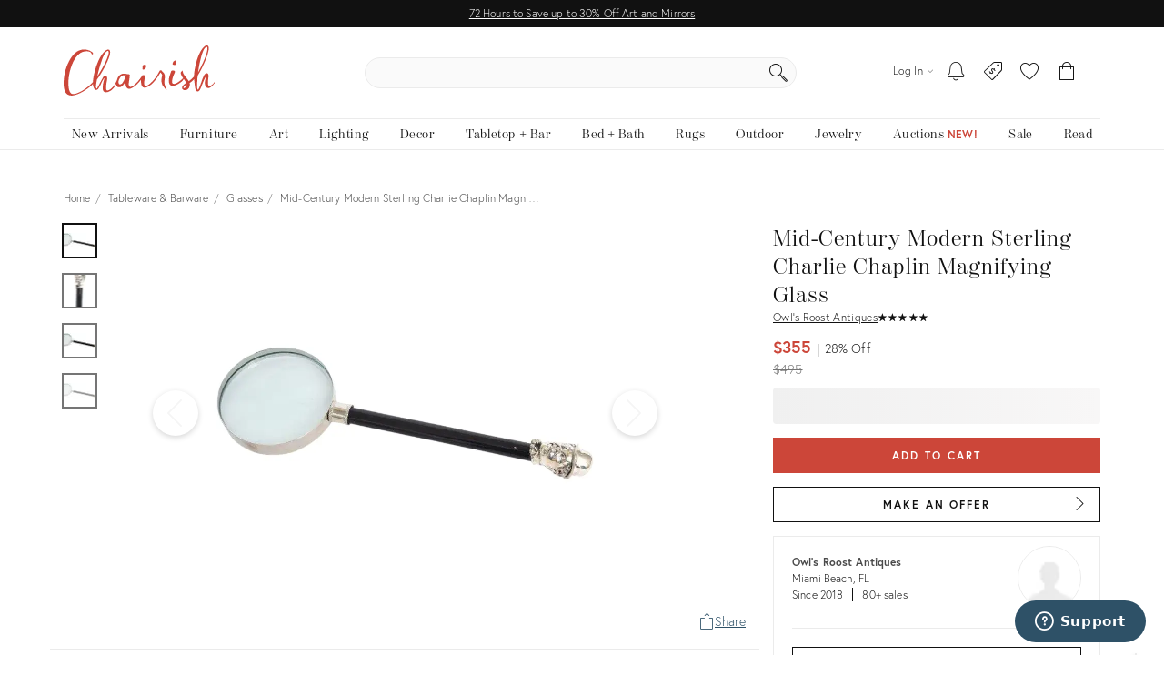

--- FILE ---
content_type: text/html; charset=utf-8
request_url: https://www.chairish.com/product/1211083/mid-century-modern-sterling-charlie-chaplin-magnifying-glass
body_size: 104693
content:



<!DOCTYPE html>
<html lang="en" class=""><head><title>Mid-Century Modern Sterling Charlie Chaplin Magnifying Glass | Chairish</title><meta http-equiv="Content-Type" content="text/html" charset="utf-8"/><link rel="preconnect" href="https://ssl.google-analytics.com" crossorigin><link rel="preconnect" href="https://www.google-analytics.com" crossorigin><link rel="preconnect" href="https://chairish-prod-static-images.freetls.fastly.net" crossorigin><link rel="preconnect" href="https://chairish-static-assets.freetls.fastly.net" crossorigin><link rel="preconnect" href="https://use.typekit.net/" crossorigin><link rel="preconnect" href="https://connect.facebook.net" crossorigin><link rel="preconnect" href="https://www.facebook.com" crossorigin><link rel="preload" href="https://chairish-static-assets.freetls.fastly.net/platform-release-2026-01-16.2/css/chairish.css" as="style" /><link rel="manifest" href="https://chairish-static-assets.freetls.fastly.net/platform-release-2026-01-16.2/www.chairish.com/manifest.json"><meta name="theme-color" content="#EBEBEB" /><meta name="description" content="Vintage mid-century modern magnifier with an ebony wood handle and sterling silver accent reminiscent of Charlie Chaplin. This unique desk accessor..."/><meta name="robots" content="index, follow"/><meta http-equiv="X-UA-Compatible" content="IE=edge" /><meta name="viewport" content="width=device-width, initial-scale=1.0"/><link rel="icon" href="/favicon.ico" type="image/x-icon"/><link rel="apple-touch-icon" href="https://chairish-static-assets.freetls.fastly.net/platform-release-2026-01-16.2/www.chairish.com/apple-touch-icon-precomposed.png" /><link rel="apple-touch-icon" sizes="76x76" href="https://chairish-static-assets.freetls.fastly.net/platform-release-2026-01-16.2/www.chairish.com/apple-touch-icon-76x76-precomposed.png" /><link rel="apple-touch-icon" sizes="120x120" href="https://chairish-static-assets.freetls.fastly.net/platform-release-2026-01-16.2/www.chairish.com/apple-touch-icon-120x120-precomposed.png" /><link rel="apple-touch-icon" sizes="152x152" href="https://chairish-static-assets.freetls.fastly.net/platform-release-2026-01-16.2/www.chairish.com/apple-touch-icon-152x152-precomposed.png" /><link rel="canonical" href="https://www.chairish.com/product/1211083/mid-century-modern-sterling-charlie-chaplin-magnifying-glass" /><meta property="fb:app_id" content="454852094584758" /><meta property="og:image" content="https://chairish-prod.freetls.fastly.net/image/product/sized/8712124a-ef9b-4682-8561-abf0d51e591e/mid-century-modern-sterling-charlie-chaplin-magnifying-glass-4451?aspect=fit&height=1600&width=1600" /><meta property="og:image:height" content="1600" /><meta property="og:image:width" content="1600" /><meta property="og:site_name" content="Chairish" /><meta property="og:type" content="product" /><meta name="twitter:app:name:iphone" content="Chairish" /><meta name="twitter:app:id:iphone" content="738192971" /><meta name="twitter:app:url:iphone" content="https://www.chairish.com/product/1211083" /><meta property="al:ios:url" content="https://www.chairish.com/product/1211083" /><meta property="al:ios:app_store_id" content="738192971" /><meta property="al:ios:app_name" content="Chairish" /><meta name="apple-itunes-app" content="app-id=738192971, app-argument=https://www.chairish.com/product/1211083"><meta property="og:description" content="Magnifier with ebony wood handle with sterling silver head accent reminiscent of Charlie Chaplin. Marked: Sterling. The magnifier portion is a later addition to the vintage handle." /><meta property="og:price:currency" content="USD" /><meta property="og:product-id" content="1211083" /><meta property="og:title" content="Mid-Century Modern Sterling Charlie Chaplin Magnifying Glass" /><meta property="og:url" content="https://www.chairish.com/product/1211083/mid-century-modern-sterling-charlie-chaplin-magnifying-glass" /><meta property="product:availability" content="instock" /><meta property="product:brand" content="Unknown" /><meta property="product:category" content="TABLEBARWARE:GLASSES" /><meta property="product:color" content="C0C0C0" /><meta property="product:condition" content="used" /><meta property="product:price:currency" content="USD" /><meta property="product:product_link" content="https://www.chairish.com/product/1211083/mid-century-modern-sterling-charlie-chaplin-magnifying-glass" /><meta property="product:purchase_limit" content="1" /><meta property="product:retailer_title" content="Mid-Century Modern Sterling Charlie Chaplin Magnifying Glass" /><meta property="og:price:amount" content="355" /><meta property="product:price:amount" content="355" /><meta property="og:price:standard_amount" content="495" /><meta property="product:retailer" content="445308532172114" /><meta name="twitter:card" content="summary_large_image" /><meta name="twitter:creator" content="@chairishco" /><meta name="twitter:description" content="Magnifier with ebony wood handle with sterling silver head accent reminiscent of Charlie Chaplin. Marked: Sterling. The magnifier portion is a later addition to the vintage handle." /><meta name="twitter:image" content="https://chairish-prod.freetls.fastly.net/image/product/master/8712124a-ef9b-4682-8561-abf0d51e591e/mid-century-modern-sterling-charlie-chaplin-magnifying-glass-4451" /><meta name="twitter:site" content="@chairishco" /><meta name="twitter:title" content="$355 - Mid-Century Modern Sterling Charlie Chaplin Magnifying Glass" /><script src="/_fs-ch-1T1wmsGaOgGaSxcX/assets/script.js"></script><script type="text/javascript">
  (function () {
    window.chairisher = {
      context: {
        adwords: {
            OFFER_CREATED_EVENT_LABEL: 'ICckCPL2wGQQn83I3AM',
            ORDER_CREATED_EVENT_LABEL: 's-P8CKHejwQQn83I3AM'
        },
        AB_TESTS: [],
        ACCOUNT_COOKIE_SETTINGS_UPDATE_URL: '/account/cookie-settings/update',
        ACCOUNT_DATA_URL: '/account/data',
        ADWORDS_ENHANCED_CONVERSION_ACCOUNT: 'AW-999433887',

        ADVERTISING_COOKIES_CODE: 'rac',
        AFTERPAY_JS_URL: 'https://portal.afterpay.com/afterpay.js',
        AFTERPAY_TOKEN_URL: '/interval-payment/afterpay/checkout',
        
          AMPLITUDE_API_KEY: '1d2656bc9b05970f4174110ee401a478',
        
        AMPLITUDE_DEPLOYMENT_KEY_CLIENT: 'client-CpuoxOe8MtGd5dVr2nT2BFXsW6CTWUlK',
        APPLE_AUTH_JS_URL: 'https://appleid.cdn-apple.com/appleauth/static/jsapi/appleid/1/en_US/appleid.auth.js',
        APPLE_CLIENT_ID: 'com.chairish.www',
        APPLE_REDIRECT_URI: 'https://www.chairish.com/account/apple/signin',
        BOOST_SPOTLIGHT_TYPE_CODE: 'O',
        CART_REGISTER_URL: '/cart/register',
        CART_URL: '/cart',
        CERTCAPTURE_JS_URL: 'https://app.certcapture.com/gencert2/js',
        COOKIES_PREFERENCES_CODE: 'cpc',
        COOKIE_BANNER_CODE: 'cb',
        COOKIE_DOMAIN: 'chairish.com',
        COOKIE_PREFERENCES_UPDATED_TEXT: 'Your privacy preferences have been updated.',
        CRITEO_ACCOUNT_ID: 15439,
        DEFAULT_CHECKBOX_ERROR: 'Please check this box to proceed',
        DEFAULT_ERROR_TEXT: 'An error has occurred. Please try again later.',
        DJANGO_NON_FIELD_ERRORS_KEY: '__all__',
        EMAIL_MODAL_ACCESS_THRESHOLD: 2,
        FACEBOOK_APP_ID: '454852094584758',
        FACEBOOK_GRAPH_API_VERSION: 'v16.0',
        FACEBOOK_PIXEL_ID: '1089944661021288',
        FAVORITE_LOOKUP_URL: '/product/action-info',
        FOLDER_CREATE_URL: '/folder/create',
        FOLDER_CREATE_URL_TEXT: 'Create New Folder >',
        FOLDER_CARD_MENU_PRODUCT_FORMATS: {"src": {"aspect": "fit", "width": "75", "height": "75"}, "srcset": [{"aspect": "fit", "width": "75", "height": "75"}, {"aspect": "fit", "width": "150", "height": "150"}, {"aspect": "fit", "width": "225", "height": "225"}], "sizes": "75px"},
        FOLDER_CARD_MENU_ITEM_FORMATS: {"src": {"aspect": "fit", "width": "45", "height": "45"}, "srcset": [{"aspect": "fit", "width": "45", "height": "45"}, {"aspect": "fit", "width": "90", "height": "90"}, {"aspect": "fit", "width": "135", "height": "135"}], "sizes": "45px"},
        FOLDER_PRODUCT_FOLDER_LIST_URL: '/folder/list/product/0',
        FOLDER_TITLE: 'Add to your folders below:',
        FUNCTIONAL_COOKIES_CODE: 'fnc',
        FOLDERED_PRODUCT_IDS: [],
        GA4_TAG_ID: 'G-2N8GB7SB99',
        GOOGLE_CONVERSION_ID: 999433887,
        HONEYBADGER_JS_API_KEY: 'hbp_vCkXFuxXYB81slhzWdkn1PqLRz5Jtg3ykFbU',
        IS_ADDRESS_AUTOCOMPLETE_ENABLED: false,
        IS_ADDRESS_VERIFICATION_ENABLED: false,
        
        IS_BLOG: document.location.pathname.indexOf('/blog') === 0,
        IS_DATA_SHARING_OPTED_OUT: false,
        IS_MOTD_BANNER_VISIBLE: true,
        IS_POSTAL_CODE_AUTOCOMPLETE_ENABLED: false,
        IS_PAYPAL_ENABLED: true,
        LOGIN_URL: '/account/login',
        MARKETING_EMAIL_URL: '/email/create',
        MIN_TYPEAHEAD_TOKEN_LENGTH: 2,
        OPT_OUT_OF_COOKIES_VALUE: '1',
        QUICK_CREATE_URL: '/account/quick-create',
        QUOSS_ASSIGNMENT_SPOTLIGHT_TYPE_CODES: ["W:BEST", "W:WOOF", "W:PURG", "W:RISE", "W:WALL"],
        PAYMENT_PROCESSOR_CODES: {"ACH": "H", "AFTERPAY": "A", "BRAINTREE": "B", "STRIPE": "S"},
        PAYMENT_REQUEST_WALLET_NAMES: {"APPLE_PAY": "apple_pay", "GOOGLE_PAY": "google_pay"},
        PAYPAL_REST_ID: 'AZ3Sl20rdRWeyau5M9cCBeFRuk-C9MwB7-gY_bvzAPzM6ibIW4-MpcmsOkbEkvJTXzrIcOSRGnWUf_5n',
        PERFORMANCE_COOKIES_CODE: 'pac',
        PINTEREST_CONVERSION_URL: '/pinterest-conversion',
        PINTEREST_JS_URL: 'https://assets.pinterest.com/js/pinit.js',
        PLACES_AUTOCOMPLETE_URL: '/place/autocomplete',
        PLACES_DETAILED_ADDRESS_URL: '/place/details',
        POSTAL_CODE_AUTOCOMPLETE_URL: '/place/postal-code-autocomplete',
        POSTAL_CODE_LOOKUP_URL: '/place/postal-code-lookup',
        POWERED_BY_GOOGLE_LOGO_FORMATS: {"src": {"aspect": "fill", "width": "112", "height": "16"}, "srcset": [{"aspect": "fill", "width": "112", "height": "16"}], "sizes": "112px"},
        POWERED_BY_GOOGLE_LOGO_URL: 'https://chairish-prod-static-images.freetls.fastly.net/logos/powered-by-google.png',
        PRODUCTS: [],
        PRODUCT_DATA_URL: '/product/data',
        PROMOTED_LISTINGS_POPUP_URL: '/promoted-listings/rail?num_requested=8',
        PROMOTED_LISTINGS_IMPRESSION_URL: '/register-proxy-event',
        PURCHASE_URL: '/purchase/order',
        RECAPTCHA_JS_URL: 'https://www.google.com/recaptcha/api.js?render=6LckZ78UAAAAAIVnEVrrTlH8CvStZSGpe8Y5bmn6',
        RECAPTCHA_SITE_KEY: '6LckZ78UAAAAAIVnEVrrTlH8CvStZSGpe8Y5bmn6',
        
        RECAPTCHA_ACTIONS_JSON: {"LOGIN": "login", "PRIVACY_REQUEST": "ccparequest", "QUICK_CREATE": "quickcreate", "SELLER_CONTACT": "dealercontact", "SIGNUP": "signup", "SIGNUP_TRADE": "signuptrade"},
        REDACTED_ADDRESS_PLACEHOLDER:  'redacted field',
        REDACTED_PHONE_PLACEHOLDER: '7075551212',
        RELEASE_TAG: 'platform-release-2026-01-16.2',
        SEARCH_LOOKUP_URL: '/search/lookup',
        SHOULD_DEBUG_AMPLITUDE: false,
        SMS_SUBSCRIBE_PATH: '/account/sms-subscribe',
        STRIPE_API_PUBLISHABLE: 'pk_live_kvwfXwbf33K9SaXOeVJRil6o',
        STRIPE_JS_URL: 'https://js.stripe.com/v3/',
        SUPPORT_ERROR_TEXT: 'An error has occurred. Please contact support for assistance.',
        TEL_UTIL_PATH: 'https://chairish-static-assets.freetls.fastly.net/platform-release-2026-01-16.2/3rdparty/intl-tel-input/utils.js',
        TRADE_INSURANCE_PROGRAM_BENEFITS: '["Expands return window for trade members to 14 days (12 days more than our standard return policy)", "Trade member to notify Chairish of intent to return within 14 days of item delivery", "Buyer refunded item cost. Buyer pays return shipping cost", "Does not apply to damages that occur post-delivery"]',
        TOS_ERROR_STRING: 'tos',
        URL_NAME: 'product_detail',
        VACATION_TOGGLE_URL: '/account/vacation-toggle',
        VERIFY_ADDRESS: '/place/verify-address',
        WAS_ACCOUNT_CREATED: false,
      }
    };
  }());
</script><script>
    chairisher.context.DEALER_GUID = 'w2v6tx';
    chairisher.context.PRODUCT_LINE_URL = 'None';
    chairisher.context.TASTEMAKER_URL = 'None';
    chairisher.context.MLT_URL = '/product/grid?type=mlt&id=1211083&limit=12';
    chairisher.context.CTL_URL = '/product/grid?type=ctl&id=1211083&limit=12';
    chairisher.context.YMAL_URL = '/product/grid?type=ymal&id=1211083&limit=24';
    chairisher.context.RECENTLY_VIEWED_URL = '/product/grid?type=rv&limit=6&exclude_ids=1211083';
    chairisher.context.ARE_MESSAGES_ENABLED = true;
    chairisher.context.PRODUCT = {"category_code": "TABLEBARWARE:GLASSES", "dealer_guid": "w2v6tx", "discount_percent": 28, "first_image_sized_base_url": "https://chairish-prod.freetls.fastly.net/image/product/sized/8712124a-ef9b-4682-8561-abf0d51e591e/mid-century-modern-sterling-charlie-chaplin-magnifying-glass-4451", "has_prop_65_warning": false, "id": 1211083, "image": {"src": "https://chairish-prod.freetls.fastly.net/image/product/master/8712124a-ef9b-4682-8561-abf0d51e591e/mid-century-modern-sterling-charlie-chaplin-magnifying-glass-4451?aspect=fit&width=320&height=320", "srcset": "https://chairish-prod.freetls.fastly.net/image/product/master/8712124a-ef9b-4682-8561-abf0d51e591e/mid-century-modern-sterling-charlie-chaplin-magnifying-glass-4451?aspect=fit&width=215&height=215 215w,https://chairish-prod.freetls.fastly.net/image/product/master/8712124a-ef9b-4682-8561-abf0d51e591e/mid-century-modern-sterling-charlie-chaplin-magnifying-glass-4451?aspect=fit&width=265&height=265 265w,https://chairish-prod.freetls.fastly.net/image/product/master/8712124a-ef9b-4682-8561-abf0d51e591e/mid-century-modern-sterling-charlie-chaplin-magnifying-glass-4451?aspect=fit&width=320&height=320 320w,https://chairish-prod.freetls.fastly.net/image/product/master/8712124a-ef9b-4682-8561-abf0d51e591e/mid-century-modern-sterling-charlie-chaplin-magnifying-glass-4451?aspect=fit&width=350&height=350 350w,https://chairish-prod.freetls.fastly.net/image/product/master/8712124a-ef9b-4682-8561-abf0d51e591e/mid-century-modern-sterling-charlie-chaplin-magnifying-glass-4451?aspect=fit&width=430&height=430 430w,https://chairish-prod.freetls.fastly.net/image/product/master/8712124a-ef9b-4682-8561-abf0d51e591e/mid-century-modern-sterling-charlie-chaplin-magnifying-glass-4451?aspect=fit&width=530&height=530 530w,https://chairish-prod.freetls.fastly.net/image/product/master/8712124a-ef9b-4682-8561-abf0d51e591e/mid-century-modern-sterling-charlie-chaplin-magnifying-glass-4451?aspect=fit&width=640&height=640 640w", "sizes": "(max-width: 480px) 170px,(max-width: 767px) 350px,(max-width: 991px) 150px,(max-width: 1199px) 215px,265px"}, "is_local_pickup_available": true, "is_markdown": true, "is_made_to_order": false, "is_newly_made": false, "is_on_hold": false, "is_on_private_sale": false, "is_on_private_sale_for_user": false, "is_on_public_sale": false, "is_pamono": false, "is_promoted_listing": false, "is_purchasable": true, "is_variant": false, "is_wholesale": false, "lead_time": null, "product_group_id": null, "product_state_display": "Listed for Purchase", "reserve_price": "320", "shipping_type_code": "A", "ships_to_country_codes": ["US", "CA"], "spotlight_types": [], "taxonomy": "Tableware & Barware/Glasses", "title": "Mid-Century Modern Sterling Charlie Chaplin Magnifying Glass", "unit_type": "IT", "url": "/product/1211083/mid-century-modern-sterling-charlie-chaplin-magnifying-glass", "your_price": {"display_type": "listed_reduced", "is_reduced": true, "current": {"display": "$355", "value": 355, "verbose": "$355", "discount": {"display": "28%", "suffix": "Off", "value": 28}}, "prior": {"display": "$495", "value": 495, "verbose": "$495"}}, "price": "355", "cubic_feet": 0.6666666666666666};
    chairisher.context.PRODUCT_ID = 1211083;
    chairisher.context.IMAGE_VIEWER_INDICATOR_SRCSETS = [{'src': 'https://chairish-prod.freetls.fastly.net/image/product/sized/8712124a-ef9b-4682-8561-abf0d51e591e/mid-century-modern-sterling-charlie-chaplin-magnifying-glass-4451?aspect=max&width=50&height=50', 'srcset': 'https://chairish-prod.freetls.fastly.net/image/product/sized/8712124a-ef9b-4682-8561-abf0d51e591e/mid-century-modern-sterling-charlie-chaplin-magnifying-glass-4451?aspect=max&width=50&height=50 50w,https://chairish-prod.freetls.fastly.net/image/product/sized/8712124a-ef9b-4682-8561-abf0d51e591e/mid-century-modern-sterling-charlie-chaplin-magnifying-glass-4451?aspect=max&width=100&height=100 100w', 'sizes': '50px'}, {'src': 'https://chairish-prod.freetls.fastly.net/image/product/sized/e723e655-caf8-459c-9d76-e8a28ffbc829/mid-century-modern-sterling-charlie-chaplin-magnifying-glass-4973?aspect=max&width=50&height=50', 'srcset': 'https://chairish-prod.freetls.fastly.net/image/product/sized/e723e655-caf8-459c-9d76-e8a28ffbc829/mid-century-modern-sterling-charlie-chaplin-magnifying-glass-4973?aspect=max&width=50&height=50 50w,https://chairish-prod.freetls.fastly.net/image/product/sized/e723e655-caf8-459c-9d76-e8a28ffbc829/mid-century-modern-sterling-charlie-chaplin-magnifying-glass-4973?aspect=max&width=100&height=100 100w', 'sizes': '50px'}, {'src': 'https://chairish-prod.freetls.fastly.net/image/product/sized/d45c10f8-4343-4c3c-bf45-189c0db4a520/mid-century-modern-sterling-charlie-chaplin-magnifying-glass-8046?aspect=max&width=50&height=50', 'srcset': 'https://chairish-prod.freetls.fastly.net/image/product/sized/d45c10f8-4343-4c3c-bf45-189c0db4a520/mid-century-modern-sterling-charlie-chaplin-magnifying-glass-8046?aspect=max&width=50&height=50 50w,https://chairish-prod.freetls.fastly.net/image/product/sized/d45c10f8-4343-4c3c-bf45-189c0db4a520/mid-century-modern-sterling-charlie-chaplin-magnifying-glass-8046?aspect=max&width=100&height=100 100w', 'sizes': '50px'}];
    chairisher.context.IMAGE_VIEWER_SRCSETS = [{'src': 'https://chairish-prod.freetls.fastly.net/image/product/sized/8712124a-ef9b-4682-8561-abf0d51e591e/mid-century-modern-sterling-charlie-chaplin-magnifying-glass-4451?aspect=fit&width=900&height=900', 'srcset': 'https://chairish-prod.freetls.fastly.net/image/product/sized/8712124a-ef9b-4682-8561-abf0d51e591e/mid-century-modern-sterling-charlie-chaplin-magnifying-glass-4451?aspect=fit&width=900&height=900 900w,https://chairish-prod.freetls.fastly.net/image/product/sized/8712124a-ef9b-4682-8561-abf0d51e591e/mid-century-modern-sterling-charlie-chaplin-magnifying-glass-4451?aspect=fit&width=1800&height=1800 1800w', 'sizes': '900 100vw'}, {'src': 'https://chairish-prod.freetls.fastly.net/image/product/sized/e723e655-caf8-459c-9d76-e8a28ffbc829/mid-century-modern-sterling-charlie-chaplin-magnifying-glass-4973?aspect=fit&width=900&height=900', 'srcset': 'https://chairish-prod.freetls.fastly.net/image/product/sized/e723e655-caf8-459c-9d76-e8a28ffbc829/mid-century-modern-sterling-charlie-chaplin-magnifying-glass-4973?aspect=fit&width=900&height=900 900w,https://chairish-prod.freetls.fastly.net/image/product/sized/e723e655-caf8-459c-9d76-e8a28ffbc829/mid-century-modern-sterling-charlie-chaplin-magnifying-glass-4973?aspect=fit&width=1800&height=1800 1800w', 'sizes': '900 100vw'}, {'src': 'https://chairish-prod.freetls.fastly.net/image/product/sized/d45c10f8-4343-4c3c-bf45-189c0db4a520/mid-century-modern-sterling-charlie-chaplin-magnifying-glass-8046?aspect=fit&width=900&height=900', 'srcset': 'https://chairish-prod.freetls.fastly.net/image/product/sized/d45c10f8-4343-4c3c-bf45-189c0db4a520/mid-century-modern-sterling-charlie-chaplin-magnifying-glass-8046?aspect=fit&width=900&height=900 900w,https://chairish-prod.freetls.fastly.net/image/product/sized/d45c10f8-4343-4c3c-bf45-189c0db4a520/mid-century-modern-sterling-charlie-chaplin-magnifying-glass-8046?aspect=fit&width=1800&height=1800 1800w', 'sizes': '900 100vw'}];
    chairisher.context.PRODUCTS = [{"category_code": "TABLEBARWARE:GLASSES", "dealer_guid": "w2v6tx", "discount_percent": 28, "first_image_sized_base_url": "https://chairish-prod.freetls.fastly.net/image/product/sized/8712124a-ef9b-4682-8561-abf0d51e591e/mid-century-modern-sterling-charlie-chaplin-magnifying-glass-4451", "has_prop_65_warning": false, "id": 1211083, "image": {"src": "https://chairish-prod.freetls.fastly.net/image/product/master/8712124a-ef9b-4682-8561-abf0d51e591e/mid-century-modern-sterling-charlie-chaplin-magnifying-glass-4451?aspect=fit&width=320&height=320", "srcset": "https://chairish-prod.freetls.fastly.net/image/product/master/8712124a-ef9b-4682-8561-abf0d51e591e/mid-century-modern-sterling-charlie-chaplin-magnifying-glass-4451?aspect=fit&width=215&height=215 215w,https://chairish-prod.freetls.fastly.net/image/product/master/8712124a-ef9b-4682-8561-abf0d51e591e/mid-century-modern-sterling-charlie-chaplin-magnifying-glass-4451?aspect=fit&width=265&height=265 265w,https://chairish-prod.freetls.fastly.net/image/product/master/8712124a-ef9b-4682-8561-abf0d51e591e/mid-century-modern-sterling-charlie-chaplin-magnifying-glass-4451?aspect=fit&width=320&height=320 320w,https://chairish-prod.freetls.fastly.net/image/product/master/8712124a-ef9b-4682-8561-abf0d51e591e/mid-century-modern-sterling-charlie-chaplin-magnifying-glass-4451?aspect=fit&width=350&height=350 350w,https://chairish-prod.freetls.fastly.net/image/product/master/8712124a-ef9b-4682-8561-abf0d51e591e/mid-century-modern-sterling-charlie-chaplin-magnifying-glass-4451?aspect=fit&width=430&height=430 430w,https://chairish-prod.freetls.fastly.net/image/product/master/8712124a-ef9b-4682-8561-abf0d51e591e/mid-century-modern-sterling-charlie-chaplin-magnifying-glass-4451?aspect=fit&width=530&height=530 530w,https://chairish-prod.freetls.fastly.net/image/product/master/8712124a-ef9b-4682-8561-abf0d51e591e/mid-century-modern-sterling-charlie-chaplin-magnifying-glass-4451?aspect=fit&width=640&height=640 640w", "sizes": "(max-width: 480px) 170px,(max-width: 767px) 350px,(max-width: 991px) 150px,(max-width: 1199px) 215px,265px"}, "is_local_pickup_available": true, "is_markdown": true, "is_made_to_order": false, "is_newly_made": false, "is_on_hold": false, "is_on_private_sale": false, "is_on_private_sale_for_user": false, "is_on_public_sale": false, "is_pamono": false, "is_promoted_listing": false, "is_purchasable": true, "is_variant": false, "is_wholesale": false, "lead_time": null, "product_group_id": null, "product_state_display": "Listed for Purchase", "reserve_price": "320", "shipping_type_code": "A", "ships_to_country_codes": ["US", "CA"], "spotlight_types": [], "taxonomy": "Tableware & Barware/Glasses", "title": "Mid-Century Modern Sterling Charlie Chaplin Magnifying Glass", "unit_type": "IT", "url": "/product/1211083/mid-century-modern-sterling-charlie-chaplin-magnifying-glass", "your_price": {"display_type": "listed_reduced", "is_reduced": true, "current": {"display": "$355", "value": 355, "verbose": "$355", "discount": {"display": "28%", "suffix": "Off", "value": 28}}, "prior": {"display": "$495", "value": 495, "verbose": "$495"}}, "price": "355", "cubic_feet": 0.6666666666666666}];
    chairisher.context.PROMOTED_LISTINGS_URL = '/promoted-listings/rail?categories=TABLEBARWARE%3AGLASSES&num_requested=6&existing_product_ids=%5B1211083%5D';
    chairisher.context.PRODUCT_SELLER_TYPE = 'Plus';
    chairisher.context.productTaxonomy = 'Tableware &amp; Barware/Glasses';
    chairisher.context.shippingOptionsUrl = '/shipping/chairish-options/1211083';
    chairisher.context.MAO_REDIRECT_KEY = 'is_mao_redirect';
    chairisher.context.SHOULD_INCLUDE_SAILTHRU_TRACKING = true;
    chairisher.context.REGISTER_INTERACTION_URL = '/product/1211083/interaction';
    chairisher.context.tearSheetUrl = '/product/1211083/tear-sheet';
    chairisher.context.VIEWER_TYPE_CODE = 'b';
    
    

    chairisher.context.NUM_PRODUCT_REVIEWS = 0;
    chairisher.context.NUM_SELLER_REVIEWS = 1;
    chairisher.context.PDP_TYPE = 'standard';
    chairisher.context.PRODUCT_RATING = 0;
    chairisher.context.SELLER_RATING = 5;
    chairisher.context.SELLER_REVIEWS_URL = '/reviews/account/w2v6tx';
    chairisher.context.SHIPPABLE_COUNTRY_CHOICES = [{"display": "United States", "value": "US"}, {"display": "Canada", "value": "CA"}];
    chairisher.context.VALIDATION_ENDPOINT_URL = '/purchase/offer';
    chairisher.context.variantOptions = [];
  </script><script defer id="js-webpack-controller-entry-point" src="https://chairish-static-assets.freetls.fastly.net/platform-release-2026-01-16.2/js/chairisher/controller/product/detail.js"></script><script>
    
    
    const csrfFixKey = 'ch_icf';
    if (!window.localStorage.getItem(csrfFixKey)) {
      
        document.cookie = "csrftoken=; domain=.chairish.com; path=/; expires=Thu, 01 Jan 1970 00:00:01 GMT;";
        document.cookie = "csrftoken=; domain=www.chairish.com; path=/; expires=Thu, 01 Jan 1970 00:00:01 GMT;";
        document.cookie = "csrftoken=; path=/; expires=Thu, 01 Jan 1970 00:00:01 GMT;";
      
      window.localStorage.setItem(csrfFixKey, '1');
    }

    const ampDeviceIdStorageKey = 'amp_device_id';

    // attempts to get the amplitude device id from localStorage first
    let amplitudeDeviceId = localStorage.getItem(ampDeviceIdStorageKey);

    if (!amplitudeDeviceId) {
        // cookie reader based on js-cookie pattern that handles cookie values with '=' characters (like base64)
        const getValueFromCookie = (name) => {
            const cookies = document.cookie ? document.cookie.split('; ') : [];
            for (let i = 0; i < cookies.length; i++) {
                const parts = cookies[i].split('=');
                if (parts[0] === name) {
                    return parts.slice(1).join('=');
                }
            }
        };
        
        // if no device id in localStorage, checks cookies to see if the browser cookie is present
        const browserCookieName = '';
        let cookieValue = getValueFromCookie(browserCookieName);
        
        if (!cookieValue) {
            // if no browser cookie present, checks cookies for a legacy cookie
            const hostname = window.location.hostname;
            const amplitudeDomain = hostname.includes('localhost') ? hostname : 'chairish.com';
            const legacyCookieName = '_1d2656bc9b05970f4174110ee401a478' + amplitudeDomain;
            cookieValue = getValueFromCookie(legacyCookieName);
        }
        
        if (cookieValue) {
            try {
                // if browser or legacy cookie is found, parse the cookie value and extract the device id
                const cookieData = JSON.parse(atob(decodeURIComponent(cookieValue)));
                if (cookieData?.deviceId) {
                    // if device id is present, pass to context and store in localStorage
                    amplitudeDeviceId = cookieData.deviceId;
                    localStorage.setItem(ampDeviceIdStorageKey, amplitudeDeviceId);
                }
            } catch (e) {
                console.error('failed to parse existing amplitude cookie:', e);
            }
        }
        
        if (!amplitudeDeviceId) {
            // if device id is still not found, generate new one and store in localStorage
            amplitudeDeviceId = crypto.randomUUID();
            localStorage.setItem(ampDeviceIdStorageKey, amplitudeDeviceId);
        }
    }

    window.chairisher.context.AMPLITUDE_DEVICE_ID_FROM_LOCAL_STORAGE = amplitudeDeviceId;

    

    const params = new URLSearchParams({
        http_referrer: document.referrer,
        path_name: document.location.pathname,
        should_include_sailthru_tracking: !!window.chairisher.context.SHOULD_INCLUDE_SAILTHRU_TRACKING,
        amp_device_id: amplitudeDeviceId
    });

    
    const currentParams = new URLSearchParams(window.location.search.toLowerCase());
    const guid = currentParams.get('guid');
    if (guid) {
        params.append('guid', guid);
    }

    if (document.location.pathname.startsWith('/admin') || document.location.search.includes('next=/admin')) {
        
        params.set('no_pixels', '1');
    }

    const headers = { 'X-Requested-With': 'XMLHttpRequest' };
    window.chairisher.context.accountDataPromise = window.fetch(`${window.chairisher.context.ACCOUNT_DATA_URL}?` + params, { headers: headers });
    window.chairisher.context.accountDataURLSearchParams = params;

    
    document.getElementById('js-webpack-controller-entry-point').onload = function () {
        new Controller.default().execute();
    };
</script><style type="text/css">/*! chairisher 2026-01-16 04:01:40 */@keyframes jiggle{0%{transform:rotate(-2deg)}50%{transform:rotate(2deg)}}@keyframes wiggle{0%,100%{transform:scale(1.2) rotate(7deg)}50%{transform:scale(.8) rotate(-7deg)}}@keyframes wiggle-icon-color{0%,100%{fill:#cc4639;stroke:#cc4639}}.banner-grid{display:grid;padding:0;place-items:center}.banner-grid [class$="-meta"],.banner-grid [class$="-visual"]{grid-area:1/1/-1/-1}.banner-grid [class$="-meta"]{width:unset;z-index:2}.banner-grid [class$="-visual"]{height:100%;width:100%;z-index:1}.banner-grid [class$="-visual"] img{height:100%;object-fit:cover;width:unset}.clearfix-override::after,.clearfix-override::before{content:none}.dynamic-height{height:100vh;height:-webkit-fill-available;height:100dvh}.position-center{bottom:0;left:0;margin:auto;position:absolute;right:0;top:0}.horizontal-menu-drawer{-webkit-transition:left 550ms ease-out;-o-transition:left 550ms ease-out;transition:left 550ms ease-out;left:-100%}.horizontal-menu-drawer.visible{left:0}.blurry-text{color:transparent;text-shadow:0 0 5px rgba(0,0,0,.4)}@font-face{font-family:chairish-icons;src:url(https://chairish-static-assets.global.ssl.fastly.net/platform-release-2026-01-16.2/3rdparty/chairish-icons/dist/fonts/chairish-icons.ttf?juggma) format('truetype'),url(https://chairish-static-assets.global.ssl.fastly.net/platform-release-2026-01-16.2/3rdparty/chairish-icons/dist/fonts/chairish-icons.woff?juggma) format('woff'),url(https://chairish-static-assets.global.ssl.fastly.net/platform-release-2026-01-16.2/3rdparty/chairish-icons/dist/fonts/chairish-icons.svg?juggma#chairish-icons) format('svg');font-weight:400;font-style:normal;font-display:swap}[class*=" cicon-"],[class^=cicon-]{font-family:chairish-icons!important;speak:never;font-style:normal;font-weight:400;font-variant:normal;text-transform:none;line-height:1;-webkit-font-smoothing:antialiased;-moz-osx-font-smoothing:grayscale}.cicon-bell-stroke:before{content:"\e989"}.cicon-plussign-stroke:before{content:"\e98a"}.cicon-diamond-stroke:before{content:"\e988"}.cicon-laurel:before{content:"\e987"}.cicon-refund:before{content:"\e984"}.cicon-handshake:before{content:"\e985"}.cicon-offer-submit:before{content:"\e986"}.cicon-phone:before{content:"\e983"}.cicon-copy:before{content:"\e982"}.cicon-sample:before{content:"\e981";color:#000}.cicon-wallflower-stroke:before{content:"\e97f";color:#000}.cicon-dogs-stroke:before{content:"\e980";color:#000}.cicon-plugtype-k-stroke:before{content:"\e970"}.cicon-plugtype-n-stroke:before{content:"\e971"}.cicon-plugtype-j-stroke:before{content:"\e972"}.cicon-plugtype-b-stroke:before{content:"\e973"}.cicon-plugtype-usb-stroke:before{content:"\e974"}.cicon-plugtype-h-stroke:before{content:"\e975"}.cicon-plugtype-i-stroke:before{content:"\e976"}.cicon-plugtype-m-stroke:before{content:"\e977"}.cicon-plugtype-l-stroke:before{content:"\e978"}.cicon-plugtype-f-stroke:before{content:"\e979"}.cicon-plugtype-g-stroke:before{content:"\e97a"}.cicon-plugtype-d-stroke:before{content:"\e97b"}.cicon-plugtype-e-stroke:before{content:"\e97c"}.cicon-plugtype-c-stroke:before{content:"\e97d"}.cicon-plugtype-a-stroke:before{content:"\e97e"}.cicon-rising-stars-stroke:before{content:"\e900";color:#000}.cicon-bestseller-fill:before{content:"\e901";color:#000}.cicon-bestseller-stroke:before{content:"\e902";color:#000}.cicon-dogs-fill:before{content:"\e903";color:#000}.cicon-rising-stars-fill:before{content:"\e904";color:#000}.cicon-wallflower-fill:before{content:"\e905";color:#000}.cicon-airfreight-stroke:before{content:"\e906"}.cicon-arrowup-fill:before{content:"\e907"}.cicon-arrowup-stroke:before{content:"\e908"}.cicon-badge-trade:before{content:"\e909"}.cicon-bestof-fill:before{content:"\e90a"}.cicon-bestof-stroke:before{content:"\e90b"}.cicon-bolt-stroke:before{content:"\e90c"}.cicon-box:before{content:"\e90d"}.cicon-buyer-guarantee-stroke:before{content:"\e90e"}.cicon-calendar-stroke:before{content:"\e90f"}.cicon-camera:before{content:"\e910"}.cicon-caution:before{content:"\e911"}.cicon-checkmark-fill:before{content:"\e912"}.cicon-chevron-down:before{content:"\e913"}.cicon-chevron-left:before{content:"\e914"}.cicon-chevron-right:before{content:"\e915"}.cicon-chevron-up:before{content:"\e916"}.cicon-circular:before{content:"\e917"}.cicon-clock:before{content:"\e918"}.cicon-close-fill:before{content:"\e919"}.cicon-close-stroke:before{content:"\e91a"}.cicon-commentbubble:before{content:"\e91b"}.cicon-contact-email:before{content:"\e91c"}.cicon-contrast:before{content:"\e91d"}.cicon-creditcard-stroke:before{content:"\e91e"}.cicon-danger:before{content:"\e91f"}.cicon-decaso-logo:before{content:"\e920"}.cicon-dering-hall-logo:before{content:"\e921"}.cicon-downarrow-fill:before{content:"\e922"}.cicon-download:before{content:"\e923"}.cicon-downtriangle-fill:before{content:"\e924"}.cicon-drag-and-drop:before{content:"\e925"}.cicon-drop:before{content:"\e926"}.cicon-edit:before{content:"\e927"}.cicon-exclamationpoint:before{content:"\e928"}.cicon-exclusive-fill:before{content:"\e929"}.cicon-exclusive-stroke:before{content:"\e92a"}.cicon-filter:before{content:"\e92b"}.cicon-folder-fill:before{content:"\e92c"}.cicon-folder-stroke:before{content:"\e92d"}.cicon-free:before{content:"\e92e"}.cicon-gavel:before{content:"\e92f"}.cicon-hamburger:before{content:"\e930"}.cicon-heart-fill:before{content:"\e931"}.cicon-heart-stroke:before{content:"\e932"}.cicon-home-stroke:before{content:"\e933"}.cicon-info:before{content:"\e934"}.cicon-lefttriangle-fill:before{content:"\e935"}.cicon-lettera-fill:before{content:"\e936"}.cicon-lettera-stroke:before{content:"\e937"}.cicon-lock-fill:before{content:"\e938"}.cicon-lock-stroke:before{content:"\e939"}.cicon-logo:before{content:"\e93a"}.cicon-magnify:before{content:"\e93b"}.cicon-minussign:before{content:"\e93c"}.cicon-money-stroke:before{content:"\e93d"}.cicon-paper-stroke:before{content:"\e93e"}.cicon-pencil-stroke:before{content:"\e93f"}.cicon-phone-stroke:before{content:"\e940"}.cicon-pin-fill:before{content:"\e941"}.cicon-pin-stroke:before{content:"\e942"}.cicon-planet:before{content:"\e943"}.cicon-plussign-fill:before{content:"\e944"}.cicon-plussign:before{content:"\e945"}.cicon-pricetag-fill:before{content:"\e946"}.cicon-pricetag-stroke:before{content:"\e947"}.cicon-printer:before{content:"\e948"}.cicon-profile-fill:before{content:"\e949"}.cicon-profile-stroke:before{content:"\e94a"}.cicon-questionmark-fill:before{content:"\e94b"}.cicon-questionmark-stroke:before{content:"\e94c"}.cicon-resize-horizontal:before{content:"\e94d"}.cicon-resize-vertical:before{content:"\e94e"}.cicon-righttriangle-fill:before{content:"\e94f"}.cicon-search-fill:before{content:"\e950"}.cicon-search-stroke-copy:before{content:"\e951"}.cicon-search-stroke:before{content:"\e952"}.cicon-section-complete:before{content:"\e953"}.cicon-seller-award:before{content:"\e954"}.cicon-share-fill:before{content:"\e955"}.cicon-share-stroke:before{content:"\e956"}.cicon-shield-checked-stroke:before{content:"\e957"}.cicon-shippingbox:before{content:"\e958"}.cicon-shoppingbag-fill:before{content:"\e959"}.cicon-shoppingbag-stroke:before{content:"\e95a"}.cicon-showroom:before{content:"\e95b"}.cicon-social-email:before{content:"\e95c"}.cicon-social-facebook-square:before{content:"\e95d"}.cicon-social-facebook:before{content:"\e95e"}.cicon-social-houzz:before{content:"\e95f"}.cicon-social-instagram:before{content:"\e960"}.cicon-social-personal-website:before{content:"\e961"}.cicon-social-pinterest:before{content:"\e962"}.cicon-social-twitter:before{content:"\e963"}.cicon-star-fill:before{content:"\e964"}.cicon-star-stroke:before{content:"\e965"}.cicon-success:before{content:"\e966"}.cicon-top96-fill:before{content:"\e967"}.cicon-top96-stroke:before{content:"\e968"}.cicon-trade-fill:before{content:"\e969"}.cicon-trade-stroke:before{content:"\e96a"}.cicon-truck-stroke:before{content:"\e96b"}.cicon-valuedriver-fill:before{content:"\e96c"}.cicon-valuedriver-stroke:before{content:"\e96d"}.cicon-whiteglove:before{content:"\e96e"}.cicon-x:before{content:"\e96f"}.container{margin-right:auto;margin-left:auto;padding-left:15px;padding-right:15px}@media (min-width:768px){.container{width:750px}}@media (min-width:992px){.container{width:970px}}@media (min-width:1200px){.container{width:1170px}}.container-fluid{margin-right:auto;margin-left:auto;padding-left:15px;padding-right:15px}.row{margin-left:-15px;margin-right:-15px}.col-lg-1,.col-lg-10,.col-lg-11,.col-lg-12,.col-lg-2,.col-lg-3,.col-lg-4,.col-lg-5,.col-lg-6,.col-lg-7,.col-lg-8,.col-lg-9,.col-md-1,.col-md-10,.col-md-11,.col-md-12,.col-md-2,.col-md-3,.col-md-4,.col-md-5,.col-md-6,.col-md-7,.col-md-8,.col-md-9,.col-sm-1,.col-sm-10,.col-sm-11,.col-sm-12,.col-sm-2,.col-sm-3,.col-sm-4,.col-sm-5,.col-sm-6,.col-sm-7,.col-sm-8,.col-sm-9,.col-xs-1,.col-xs-10,.col-xs-11,.col-xs-12,.col-xs-2,.col-xs-3,.col-xs-4,.col-xs-5,.col-xs-6,.col-xs-7,.col-xs-8,.col-xs-9{position:relative;min-height:1px;padding-left:15px;padding-right:15px}.col-xs-1,.col-xs-10,.col-xs-11,.col-xs-12,.col-xs-2,.col-xs-3,.col-xs-4,.col-xs-5,.col-xs-6,.col-xs-7,.col-xs-8,.col-xs-9{float:left}.col-xs-12{width:100%}.col-xs-11{width:91.66666667%}.col-xs-10{width:83.33333333%}.col-xs-9{width:75%}.col-xs-8{width:66.66666667%}.col-xs-7{width:58.33333333%}.col-xs-6{width:50%}.col-xs-5{width:41.66666667%}.col-xs-4{width:33.33333333%}.col-xs-3{width:25%}.col-xs-2{width:16.66666667%}.col-xs-1{width:8.33333333%}.col-xs-pull-12{right:100%}.col-xs-pull-11{right:91.66666667%}.col-xs-pull-10{right:83.33333333%}.col-xs-pull-9{right:75%}.col-xs-pull-8{right:66.66666667%}.col-xs-pull-7{right:58.33333333%}.col-xs-pull-6{right:50%}.col-xs-pull-5{right:41.66666667%}.col-xs-pull-4{right:33.33333333%}.col-xs-pull-3{right:25%}.col-xs-pull-2{right:16.66666667%}.col-xs-pull-1{right:8.33333333%}.col-xs-pull-0{right:auto}.col-xs-push-12{left:100%}.col-xs-push-11{left:91.66666667%}.col-xs-push-10{left:83.33333333%}.col-xs-push-9{left:75%}.col-xs-push-8{left:66.66666667%}.col-xs-push-7{left:58.33333333%}.col-xs-push-6{left:50%}.col-xs-push-5{left:41.66666667%}.col-xs-push-4{left:33.33333333%}.col-xs-push-3{left:25%}.col-xs-push-2{left:16.66666667%}.col-xs-push-1{left:8.33333333%}.col-xs-push-0{left:auto}.col-xs-offset-12{margin-left:100%}.col-xs-offset-11{margin-left:91.66666667%}.col-xs-offset-10{margin-left:83.33333333%}.col-xs-offset-9{margin-left:75%}.col-xs-offset-8{margin-left:66.66666667%}.col-xs-offset-7{margin-left:58.33333333%}.col-xs-offset-6{margin-left:50%}.col-xs-offset-5{margin-left:41.66666667%}.col-xs-offset-4{margin-left:33.33333333%}.col-xs-offset-3{margin-left:25%}.col-xs-offset-2{margin-left:16.66666667%}.col-xs-offset-1{margin-left:8.33333333%}.col-xs-offset-0{margin-left:0}@media (min-width:768px){.col-sm-1,.col-sm-10,.col-sm-11,.col-sm-12,.col-sm-2,.col-sm-3,.col-sm-4,.col-sm-5,.col-sm-6,.col-sm-7,.col-sm-8,.col-sm-9{float:left}.col-sm-12{width:100%}.col-sm-11{width:91.66666667%}.col-sm-10{width:83.33333333%}.col-sm-9{width:75%}.col-sm-8{width:66.66666667%}.col-sm-7{width:58.33333333%}.col-sm-6{width:50%}.col-sm-5{width:41.66666667%}.col-sm-4{width:33.33333333%}.col-sm-3{width:25%}.col-sm-2{width:16.66666667%}.col-sm-1{width:8.33333333%}.col-sm-pull-12{right:100%}.col-sm-pull-11{right:91.66666667%}.col-sm-pull-10{right:83.33333333%}.col-sm-pull-9{right:75%}.col-sm-pull-8{right:66.66666667%}.col-sm-pull-7{right:58.33333333%}.col-sm-pull-6{right:50%}.col-sm-pull-5{right:41.66666667%}.col-sm-pull-4{right:33.33333333%}.col-sm-pull-3{right:25%}.col-sm-pull-2{right:16.66666667%}.col-sm-pull-1{right:8.33333333%}.col-sm-pull-0{right:auto}.col-sm-push-12{left:100%}.col-sm-push-11{left:91.66666667%}.col-sm-push-10{left:83.33333333%}.col-sm-push-9{left:75%}.col-sm-push-8{left:66.66666667%}.col-sm-push-7{left:58.33333333%}.col-sm-push-6{left:50%}.col-sm-push-5{left:41.66666667%}.col-sm-push-4{left:33.33333333%}.col-sm-push-3{left:25%}.col-sm-push-2{left:16.66666667%}.col-sm-push-1{left:8.33333333%}.col-sm-push-0{left:auto}.col-sm-offset-12{margin-left:100%}.col-sm-offset-11{margin-left:91.66666667%}.col-sm-offset-10{margin-left:83.33333333%}.col-sm-offset-9{margin-left:75%}.col-sm-offset-8{margin-left:66.66666667%}.col-sm-offset-7{margin-left:58.33333333%}.col-sm-offset-6{margin-left:50%}.col-sm-offset-5{margin-left:41.66666667%}.col-sm-offset-4{margin-left:33.33333333%}.col-sm-offset-3{margin-left:25%}.col-sm-offset-2{margin-left:16.66666667%}.col-sm-offset-1{margin-left:8.33333333%}.col-sm-offset-0{margin-left:0}}@media (min-width:992px){.col-md-1,.col-md-10,.col-md-11,.col-md-12,.col-md-2,.col-md-3,.col-md-4,.col-md-5,.col-md-6,.col-md-7,.col-md-8,.col-md-9{float:left}.col-md-12{width:100%}.col-md-11{width:91.66666667%}.col-md-10{width:83.33333333%}.col-md-9{width:75%}.col-md-8{width:66.66666667%}.col-md-7{width:58.33333333%}.col-md-6{width:50%}.col-md-5{width:41.66666667%}.col-md-4{width:33.33333333%}.col-md-3{width:25%}.col-md-2{width:16.66666667%}.col-md-1{width:8.33333333%}.col-md-pull-12{right:100%}.col-md-pull-11{right:91.66666667%}.col-md-pull-10{right:83.33333333%}.col-md-pull-9{right:75%}.col-md-pull-8{right:66.66666667%}.col-md-pull-7{right:58.33333333%}.col-md-pull-6{right:50%}.col-md-pull-5{right:41.66666667%}.col-md-pull-4{right:33.33333333%}.col-md-pull-3{right:25%}.col-md-pull-2{right:16.66666667%}.col-md-pull-1{right:8.33333333%}.col-md-pull-0{right:auto}.col-md-push-12{left:100%}.col-md-push-11{left:91.66666667%}.col-md-push-10{left:83.33333333%}.col-md-push-9{left:75%}.col-md-push-8{left:66.66666667%}.col-md-push-7{left:58.33333333%}.col-md-push-6{left:50%}.col-md-push-5{left:41.66666667%}.col-md-push-4{left:33.33333333%}.col-md-push-3{left:25%}.col-md-push-2{left:16.66666667%}.col-md-push-1{left:8.33333333%}.col-md-push-0{left:auto}.col-md-offset-12{margin-left:100%}.col-md-offset-11{margin-left:91.66666667%}.col-md-offset-10{margin-left:83.33333333%}.col-md-offset-9{margin-left:75%}.col-md-offset-8{margin-left:66.66666667%}.col-md-offset-7{margin-left:58.33333333%}.col-md-offset-6{margin-left:50%}.col-md-offset-5{margin-left:41.66666667%}.col-md-offset-4{margin-left:33.33333333%}.col-md-offset-3{margin-left:25%}.col-md-offset-2{margin-left:16.66666667%}.col-md-offset-1{margin-left:8.33333333%}.col-md-offset-0{margin-left:0}}@media (min-width:1200px){.col-lg-1,.col-lg-10,.col-lg-11,.col-lg-12,.col-lg-2,.col-lg-3,.col-lg-4,.col-lg-5,.col-lg-6,.col-lg-7,.col-lg-8,.col-lg-9{float:left}.col-lg-12{width:100%}.col-lg-11{width:91.66666667%}.col-lg-10{width:83.33333333%}.col-lg-9{width:75%}.col-lg-8{width:66.66666667%}.col-lg-7{width:58.33333333%}.col-lg-6{width:50%}.col-lg-5{width:41.66666667%}.col-lg-4{width:33.33333333%}.col-lg-3{width:25%}.col-lg-2{width:16.66666667%}.col-lg-1{width:8.33333333%}.col-lg-pull-12{right:100%}.col-lg-pull-11{right:91.66666667%}.col-lg-pull-10{right:83.33333333%}.col-lg-pull-9{right:75%}.col-lg-pull-8{right:66.66666667%}.col-lg-pull-7{right:58.33333333%}.col-lg-pull-6{right:50%}.col-lg-pull-5{right:41.66666667%}.col-lg-pull-4{right:33.33333333%}.col-lg-pull-3{right:25%}.col-lg-pull-2{right:16.66666667%}.col-lg-pull-1{right:8.33333333%}.col-lg-pull-0{right:auto}.col-lg-push-12{left:100%}.col-lg-push-11{left:91.66666667%}.col-lg-push-10{left:83.33333333%}.col-lg-push-9{left:75%}.col-lg-push-8{left:66.66666667%}.col-lg-push-7{left:58.33333333%}.col-lg-push-6{left:50%}.col-lg-push-5{left:41.66666667%}.col-lg-push-4{left:33.33333333%}.col-lg-push-3{left:25%}.col-lg-push-2{left:16.66666667%}.col-lg-push-1{left:8.33333333%}.col-lg-push-0{left:auto}.col-lg-offset-12{margin-left:100%}.col-lg-offset-11{margin-left:91.66666667%}.col-lg-offset-10{margin-left:83.33333333%}.col-lg-offset-9{margin-left:75%}.col-lg-offset-8{margin-left:66.66666667%}.col-lg-offset-7{margin-left:58.33333333%}.col-lg-offset-6{margin-left:50%}.col-lg-offset-5{margin-left:41.66666667%}.col-lg-offset-4{margin-left:33.33333333%}.col-lg-offset-3{margin-left:25%}.col-lg-offset-2{margin-left:16.66666667%}.col-lg-offset-1{margin-left:8.33333333%}.col-lg-offset-0{margin-left:0}}/*! normalize.css v3.0.3 | MIT License | github.com/necolas/normalize.css */html{font-family:sans-serif;-ms-text-size-adjust:100%;-webkit-text-size-adjust:100%}body{margin:0}article,aside,details,figcaption,figure,footer,header,hgroup,main,menu,nav,section,summary{display:block}audio,canvas,progress,video{display:inline-block;vertical-align:baseline}audio:not([controls]){display:none;height:0}[hidden],template{display:none}a{background-color:transparent}a:active,a:hover{outline:0}abbr[title]{border-bottom:1px dotted}b,strong{font-weight:700}dfn{font-style:italic}h1{font-size:2em;margin:.67em 0}mark{background:#ff0;color:#000}small{font-size:80%}sub,sup{font-size:75%;line-height:0;position:relative;vertical-align:baseline}sup{top:-.5em}sub{bottom:-.25em}img{border:0}svg:not(:root){overflow:hidden}figure{margin:1em 40px}hr{box-sizing:content-box;height:0}pre{overflow:auto}code,kbd,pre,samp{font-family:monospace,monospace;font-size:1em}button,input,optgroup,select,textarea{color:inherit;font:inherit;margin:0}button{border-radius:0;overflow:visible}button,select{text-transform:none}button,html input[type=button],input[type=reset],input[type=submit]{-webkit-appearance:button;cursor:pointer}button[disabled],html input[disabled]{cursor:default}button::-moz-focus-inner,input::-moz-focus-inner{border:0;padding:0}input{line-height:normal}input[type=checkbox],input[type=radio]{box-sizing:border-box;padding:0}input[type=number]::-webkit-inner-spin-button,input[type=number]::-webkit-outer-spin-button{height:auto}input[type=number]{-moz-appearance:textfield}input[type=search]{-webkit-appearance:none;-webkit-box-sizing:border-box;-moz-box-sizing:border-box;box-sizing:border-box}input[type=search]::-webkit-search-cancel-button,input[type=search]::-webkit-search-decoration{-webkit-appearance:none}fieldset{border:1px solid silver;margin:0 2px;padding:.35em .625em .75em}legend{border:0;padding:0}textarea{overflow:auto}optgroup{font-weight:700}table{border-collapse:collapse;border-spacing:0}td,th{padding:0}*,::after,::before{-webkit-box-sizing:border-box;-moz-box-sizing:border-box;box-sizing:border-box}html{background-color:#fff;font-size:10px;-webkit-tap-highlight-color:transparent}body{background-color:#fff;font-family:europa,"Helvetica Neue",Helvetica,Arial,sans-serif;font-weight:400;letter-spacing:.0416em;text-transform:none}body,html{min-height:100%;overflow-x:hidden}[role=button]{cursor:pointer}button,input,select,textarea{font-family:inherit;font-size:inherit;line-height:inherit}fieldset{border:0;margin:0;min-width:0;padding:0}label{display:inline-block;font-weight:400;margin-bottom:5px;max-width:100%}legend{letter-spacing:.0416em;text-transform:none;font-family:europa,"Helvetica Neue",Helvetica,Arial,sans-serif;font-weight:400;letter-spacing:.125em;text-transform:uppercase;font-weight:900;border:0;color:#111;display:block;font-size:14px;line-height:inherit;margin-bottom:20px;padding:0;width:100%}input[type=checkbox],input[type=radio]{line-height:normal;margin:5px 0 0}input[type=file]{display:block}input[type=range]{display:block;width:100%}select[multiple],select[size]{height:auto}input[type=checkbox]:focus,input[type=file]:focus,input[type=radio]:focus{outline:thin dotted;outline:5px auto -webkit-focus-ring-color;outline-offset:-2px}fieldset[disabled] input[type=checkbox],fieldset[disabled] input[type=radio],input[type=checkbox].disabled,input[type=checkbox][disabled],input[type=radio].disabled,input[type=radio][disabled]{cursor:not-allowed}img{display:inline-block;max-width:100%;height:auto;vertical-align:middle}a{color:#111;text-decoration:underline}a:focus,a:hover{color:#111;text-decoration:underline}a:focus{outline:thin dotted;outline:5px auto -webkit-focus-ring-color;outline-offset:-2px}a.disabled,a[disabled]{color:#757575}a[disabled]{pointer-events:none}body{line-height:1.42857143;color:#111;background-color:#fff;font-family:europa,"Helvetica Neue",Helvetica,Arial,sans-serif;font-size:14px;font-weight:300;line-height:1.5;letter-spacing:.01em;text-transform:none}address{margin-bottom:20px;font-style:normal;line-height:1.42857143}.autocomplete-input{display:inline-block;padding:0;position:relative;vertical-align:middle}.autocomplete-input,.autocomplete-input .autocomplete-placeholder,.autocomplete-input .menu,.autocomplete-input input{width:100%}.autocomplete-input.disabled{cursor:not-allowed}.autocomplete-input input{background:#fff;border:1px solid #ebebeb;display:inline-block;position:relative;vertical-align:middle;width:100%}.autocomplete-input input:focus{border-color:#111;outline:0}.autocomplete-input input::-moz-placeholder{color:#757575;opacity:1}.autocomplete-input input:-ms-input-placeholder{color:#757575}.autocomplete-input input::-webkit-input-placeholder{color:#757575}.autocomplete-input input:disabled{background:#ebebeb!important;pointer-events:none}.autocomplete-input input:focus,.autocomplete-input input:focus-visible{outline:1px solid #111}.autocomplete-input .autocomplete-placeholder{border:1px solid transparent;color:#456f8a;left:0;position:absolute;top:0}.autocomplete-input .menu{background:#fff;max-height:200px;overflow-y:scroll;position:absolute}.autocomplete-input.choicetree{position:relative;top:1px}.autocomplete-input.choicetree>.menu{-webkit-transition:border-color ease-in-out .15s;-o-transition:border-color ease-in-out .15s;transition:border-color ease-in-out .15s}.has-error.has-focus .autocomplete-input.choicetree>.menu{border-top-color:#cc4639}.has-error .autocomplete .autocomplete-placeholder,.has-error .autocomplete input{border-color:#cc4639}.banner-motd{color:#fff;font-size:12px;line-height:20px;padding:5px;text-align:center}.banner-motd a,.banner-motd a:active,.banner-motd a:hover,.banner-motd a:link,.banner-motd a:visited{color:inherit}.banner-motd{background-color:#111}.list-unstyled{padding-left:0;list-style:none}.list-comma,.list-piped{padding-left:0;list-style:none}.list-comma>li,.list-piped>li{display:inline-block;padding-left:5px;padding-right:5px}.list-piped{line-height:1;margin-left:-5px}.list-piped>li{padding-left:10px}.list-piped>li:not(:last-child){border-right:1px solid #111;padding-right:10px}.list-comma{padding-left:0;padding-right:0}.list-comma>dt{font-weight:400}.list-comma>dd,.list-comma>dt,.list-comma>li{display:inline}.list-comma>dd:not(:last-child)::after,.list-comma>li:not(:last-child)::after{content:', '}@media (min-width:768px){.dl-horizontal dt{float:left;width:160px;clear:left;text-align:right;overflow:hidden;text-overflow:ellipsis;white-space:nowrap}.dl-horizontal dd{margin-left:180px}}.details-dl{padding-left:10px}.details-dl dt{float:left;width:50%;clear:left}.details-dl dd{margin-left:10px}.line-items-dl{margin-bottom:10px}.line-items-dl:after,.line-items-dl:before{content:" ";display:table}.line-items-dl:after{clear:both}.line-items-dl dd{clear:right;float:right;font-weight:700;margin-bottom:10px;text-align:right}.line-items-dl dt{clear:both;float:left;font-weight:400;margin-bottom:10px}.line-items-dl .product-disclaimers-container{float:left;width:100%}.line-items-dl .reward-earned{background-color:#ebebeb;border-radius:2px;float:left;margin-bottom:5px;padding:10px 10px 0;width:100%}.line-items-dl .duties-estimate,.line-items-dl .hs-code-item,.line-items-dl .incoterm-item{background-color:#ebebeb;border-radius:2px;margin-bottom:5px;padding:10px 10px 0}.line-items-dl .duties-estimate{float:left;width:100%}.line-items-dl .hs-code-item{float:right;width:49%}.line-items-dl .incoterm-item{float:left;width:49%}.search-field{display:block;position:relative}.search-field input{border-radius:2px;color:inherit;display:inline-block;font-size:12px;width:100%}.search-field .autocomplete-btn-container{display:flex;height:100%;justify-content:flex-end;position:absolute;right:0;top:0;width:100px}.search-field .autocomplete-btn-container button{align-items:center;background-color:transparent;border:none;color:#111;display:flex;font-size:20px;padding:0 10px}.search-field .autocomplete-btn-container button.btn-clear{border-right:1px solid #757575;font-size:14px;transition:border-right-color .2s}.search-field .autocomplete-btn-container button.btn-clear.has-focus{border-right-color:#111}.search-form{-webkit-transition-delay:.2s;transition-delay:.2s;background:0 0;color:#111;padding-bottom:4px;position:relative}.search-form::-moz-placeholder{color:#111;opacity:1}.search-form:-ms-input-placeholder{color:#111}.search-form::-webkit-input-placeholder{color:#111}.search-form input{border-radius:1.5em;padding:10px 70px 10px 25px}.search-form fieldset{height:100%}.search-form .search-button{background:0 0;height:100%;padding:0;position:absolute;right:5px;top:0}@media (max-width:767px){.search-form{padding:0}.search-form:after,.search-form:before{content:" ";display:table}.search-form:after{clear:both}}@media (min-width:992px){.search-field .autocomplete-btn-container button.btn-clear{border-right-color:#ebebeb}}.grecaptcha-badge{visibility:hidden}.masthead{align-items:center;background-color:#fff;display:flex;justify-content:space-between;padding:10px 0;width:100%}.masthead>.actions-account{display:flex;justify-content:center}.masthead>.actions-product,.masthead>.logo,.masthead>.search-form{display:inline-block;flex:1;vertical-align:middle}.masthead>.logo{display:inline-block;padding:10px;text-align:center;text-decoration:none}.masthead>.logo .tagline:hover,.masthead>.logo svg:hover,.masthead>.logo:hover{text-decoration:none}.masthead>.logo .tagline,.masthead>.logo>svg{display:block;margin:0 auto;width:92px}.masthead>.logo>svg{fill:#cc4639;line-height:1}.masthead>.logo>.tagline{letter-spacing:.0416em;text-transform:none;font-family:europa,"Helvetica Neue",Helvetica,Arial,sans-serif;font-weight:400;letter-spacing:.125em;text-transform:uppercase;color:#acacac;display:none;font-style:normal;font-size:10px;font-weight:300;left:-.1em;letter-spacing:.17em;margin-top:5px;text-decoration:none}.masthead .search-field .autocomplete-query{background:#fafafa}.masthead .search-field .autocomplete-query::-moz-placeholder{color:#111;opacity:1}.masthead .search-field .autocomplete-query:-ms-input-placeholder{color:#111}.masthead .search-field .autocomplete-query::-webkit-input-placeholder{color:#111}.masthead .search-field .autocomplete-query .placeholder{color:#4a4a4a}.masthead .search-field .menu{background:#fff;max-height:none;overflow-y:hidden;position:absolute}@media (max-width:480px){.masthead>.logo{padding:0}.masthead>.logo>svg{width:92px}}@media (max-width:767px){.masthead>.actions-account,.masthead>.actions-product,.masthead>.logo,.masthead>.search-form{flex:auto}.masthead>.actions-product .cicon-hamburger,.masthead>.actions-product .cicon-x{display:inline-block;font-size:20px;padding:10px;width:50px}}@media (max-width:991px){.masthead{height:60px}.global-nav::after{border:none;content:none}.global-nav.sticky.affix.scroll-down{box-shadow:0 2px 2px rgba(0,0,0,.2)}.global-nav.sticky.affix.scroll-down>.container>.masthead>.search-form{box-shadow:none;height:0;padding-bottom:0;padding-top:0}.global-nav.affix .search-form{box-shadow:0 2px 2px rgba(0,0,0,.2)}.global-nav .masthead{position:relative}.global-nav .search-form,.global-nav .search-form .search-field,.global-nav .search-form fieldset{margin:0;padding:0;width:100%}.global-nav>.container>.masthead>.search-form{-webkit-transition-property:height,padding-bottom,padding-top,width;transition-property:height,padding-bottom,padding-top,width;-webkit-transition-duration:250ms;transition-duration:250ms;-webkit-transition-timing-function:ease-out;transition-timing-function:ease-out;background-color:#fff;height:54px;left:-15px;overflow:hidden;padding:10px 15px;right:15px;top:45px;width:calc(100% + 30px)}.global-nav>.container>.masthead>.search-form input{border-radius:1.5em;font-size:16px!important}.global-nav>.container>.masthead>.search-form .search-field{-webkit-transition:width 250ms ease-out;-o-transition:width 250ms ease-out;transition:width 250ms ease-out}.global-nav>.container>.masthead>.search-form .search-field .autocomplete-query{border-color:#757575}.global-nav>.container>.masthead>.search-form .search-field .autocomplete-query:focus{border-color:#111}.global-nav>.container>.masthead>.search-form .search-field .cicon-search-fill{position:relative;top:-1px}.global-nav .has-motd{padding-bottom:129px;top:129px}.global-search-menu-container .menu{background:#fff;height:100%;height:100vh;left:0;max-height:100%;max-height:100vh;padding-top:114px;position:fixed;top:0;width:100%;width:100vw;z-index:1040}.global-search-menu-container .menu.banner-visible{padding-top:144px}.global-search-menu-container .menu .menu-suggestion-list:not(:empty){border-bottom:none}.new-mobile-search.affix~.search-form .menu{background:#111;color:#fff;padding-top:114px}}@media (min-width:768px){.masthead{padding-bottom:20px;padding-top:20px}.masthead>.logo{padding:0}}@media (min-width:768px) and (max-width:991px){.global-nav>.container>.masthead .search-form{left:50%;margin-left:-50vw;margin-right:-50vw;right:50%;width:100vw}.global-nav>.container>.masthead .search-form fieldset{margin:0 auto;max-width:720px}}@media (min-width:992px){.masthead{position:relative;z-index:1071}.masthead>.actions-account,.masthead>.logo,.masthead>.search-form{flex:unset}.masthead>.actions-product{display:none}.masthead>.logo{order:0;text-align:left;width:166px}.masthead>.logo>.tagline,.masthead>.logo>svg{display:inline-block;margin:auto}.masthead>.logo>svg{width:166px}.masthead>.logo>.tagline{display:block;font-size:8px;width:inherit}.masthead>.search-form{order:1;padding:0 0 0 80px;width:555px}.masthead>.search-form>fieldset{max-width:100%;width:100%}.masthead>.actions-account{min-width:250px;order:2}.global-nav .search-form .btn-cancel{display:none}.global-nav>.container>.masthead>.search-form input{font-size:12px!important}}.masthead .search-form{background-color:#fff}@media (max-width:991px){.masthead .search-form{-webkit-transition:left 550ms ease-out;-o-transition:left 550ms ease-out;transition:left 550ms ease-out;left:-100%;padding-bottom:10px;padding-right:45px;padding-top:10px;position:absolute;top:0;width:100%;z-index:3}.masthead .search-form.visible{left:0}.masthead .search-form.visible{z-index:1043}.masthead .search-form input{border-radius:0;padding-bottom:8px;padding-top:8px}.masthead .search-form fieldset{margin-right:auto;margin-left:auto;padding-left:15px;padding-right:15px;position:relative}.masthead .search-form .search-field{margin-right:45px}.masthead .search-form .menu{border-color:#ebebeb;border-left-width:0;border-right-width:0;left:0;position:fixed;top:90px;z-index:1043}.masthead .search-form .menu.banner-visible{top:120px}}@media (max-width:991px) and (min-width:768px){.masthead .search-form fieldset{width:750px}}@media (max-width:991px) and (min-width:992px){.masthead .search-form fieldset{width:970px}}@media (max-width:991px) and (min-width:1200px){.masthead .search-form fieldset{width:1170px}}@media (min-width:992px){.masthead .search-form{border-bottom:0;min-width:215px;text-align:left}.masthead .search-form input{border-radius:1.5em}}.masthead .cicon-bell-stroke,.masthead .cicon-hamburger,.masthead .cicon-heart-stroke,.masthead .cicon-pricetag-stroke,.masthead .cicon-search-stroke,.masthead .cicon-shoppingbag-stroke{align-self:center;color:#111;display:inline-block;font-size:20px;padding:10px}.masthead .cicon-bell-stroke::before,.masthead .cicon-hamburger::before,.masthead .cicon-heart-stroke::before,.masthead .cicon-pricetag-stroke::before,.masthead .cicon-search-stroke::before,.masthead .cicon-shoppingbag-stroke::before{display:block}.masthead .account-display-name,.masthead .account-nav,.masthead .account-nav-icons,.masthead .cicon-chevron-down{align-self:center;display:flex;vertical-align:middle}.masthead .account-nav-icons .nav-link{position:relative}.masthead .account-nav-icons .nav-link .cart-count{position:absolute;right:-10px;top:50%;transform:translateY(-50%)}.masthead .account-nav-icons .nav-link .red-badge{background-color:#cc4639;border-radius:50%;padding:5px;position:absolute;right:9px;top:7px}.masthead .account-avatar{display:none}.masthead .cicon-chevron-down{color:#111;display:none;font-size:6px;top:3px}.masthead .account-display-name{font-weight:400;letter-spacing:.0416em;display:block;overflow:hidden;text-overflow:ellipsis;white-space:nowrap;width:auto;color:#111;display:inline-block;line-height:1.1;margin-right:5px;max-width:75px;padding:2px 0;text-align:left;text-decoration:none;word-wrap:break-word;font-family:europa,"Helvetica Neue",Helvetica,Arial,sans-serif;font-size:12px;letter-spacing:.03em;text-transform:none}.masthead .status-trade{letter-spacing:.0416em;text-transform:none;font-family:europa,"Helvetica Neue",Helvetica,Arial,sans-serif;font-weight:400;letter-spacing:.125em;text-transform:uppercase;font-weight:600;color:#bda885;display:none;font-size:10px}.masthead .account-nav{position:relative}.masthead .account-nav .btn-minor{margin-bottom:10px}.masthead .account-nav>.nav-items{background-color:#fff;border:1px solid #111;border-bottom:4px solid #111;min-width:215px;padding:10px;position:absolute;text-align:left;z-index:1071}.masthead .account-nav>.nav-items .nav-item-logout{border-top:1px solid #ebebeb;margin-top:10px;padding-bottom:0;padding-top:10px}.masthead .account-nav>.nav-items .nav-item-private-sale{border-bottom:1px solid #ebebeb;margin-bottom:10px;padding-bottom:10px}.masthead .account-nav>.nav-items .favorites-nav-private-sale{color:#cc4639}.masthead .account-nav>.nav-items .nav-link-trade{color:#2e5167;font-weight:600;padding-left:10px;text-decoration:underline}.masthead .actions-product{text-align:left}.masthead .actions-account{text-align:right;white-space:nowrap}.masthead .actions-account .menu-account{display:inline-block;padding:5px;text-decoration:none;vertical-align:middle}.masthead .actions-account .menu-account.expanded~.nav-items{visibility:visible;z-index:1071}.masthead .actions-account .menu-account:not(.expanded)~.nav-items{visibility:hidden}.masthead .actions-account .menu-account~.nav-items{top:100%}.masthead .actions-account .menu-account>.avatar-cicon{font-size:14px;left:-15px;position:absolute;top:10px}.masthead .actions-account .account-nav-icons>.nav-link,.masthead .actions-account .menu-account{border-bottom:4px solid transparent}.masthead .actions-account .account-nav-icons>.nav-link:hover,.masthead .actions-account .menu-account:hover{border-bottom-color:#111}@media (max-width:320px){.masthead .account-avatar{height:15px;margin:0;width:15px}.masthead .cicon-hamburger,.masthead .cicon-heart-stroke,.masthead .cicon-pricetag-stroke,.masthead .cicon-search-stroke,.masthead .cicon-shoppingbag-stroke{font-size:15px;padding:5px}}@media (max-width:767px){.masthead .account-nav>.nav-items{right:0}}@media (max-width:991px){.masthead .account-avatar{display:inline-block;height:24px;margin:5px;vertical-align:middle;width:24px}.masthead .account-display-name{display:none}.masthead .actions-account .menu-account>.avatar-cicon{left:0}}@media (min-width:992px){.masthead .cicon-chevron-down{display:inline-block}.masthead .status-trade{display:block}}.promo-banner{font-size:12px;height:34px;line-height:34px;padding-top:39px}.promo-banner .banner-cta{color:#111;float:left;height:34px}.promo-banner .banner-cta a,.promo-banner .banner-cta a:active,.promo-banner .banner-cta a:hover,.promo-banner .banner-cta a:visited{text-decoration:underline}.promo-banner .banner-cta a,.promo-banner .banner-cta a:active,.promo-banner .banner-cta a:visited{color:#111}.promo-banner .banner-cta a:hover{color:#2e5167}.promo-banner .banner-cta .action-contact{display:inline-block;text-decoration:none}.promo-banner .banner-cta .action-contact:hover{text-decoration:none}.promo-banner .banner-cta .action-contact:hover span:not(.cicon){text-decoration:underline}.promo-banner .banner-cta .action-contact::before{content:'|';display:inline-block;margin-left:10px;margin-right:10px}.promo-banner .banner-cta .action-verbose{display:none}.promo-banner .banner-cta .cicon{vertical-align:middle}.promo-banner .trade-slide{background-color:#ebebeb}.promo-banner .private-sale-repeating{color:#fff;text-align:center}.promo-banner .private-sale-repeating>.banner-call-to-action{color:#fff;padding-left:5px}.promo-banner .private-sale-repeating>.private-sale-repeating-title{padding-right:5px}.promo-banner .private-sale-slide{background-color:#cc4639}.promo-banner .repeating-scroller-controls-wrapper{margin-right:auto;margin-left:auto;padding-left:15px;padding-right:15px;left:50%;margin:0 auto;position:absolute;transform:translateX(-50%);z-index:1}@media (min-width:768px){.promo-banner .repeating-scroller-controls-wrapper{width:750px}}@media (min-width:992px){.promo-banner .repeating-scroller-controls-wrapper{width:970px}}@media (min-width:1200px){.promo-banner .repeating-scroller-controls-wrapper{width:1170px}}.promo-banner .repeating-scroller-controls-wrapper .repeating-scroller-controls{height:100%;left:0;width:100%}.promo-banner .repeating-scroller-controls-wrapper .repeating-scroller-controls .cicon-chevron-left,.promo-banner .repeating-scroller-controls-wrapper .repeating-scroller-controls .cicon-chevron-right{background:0 0;box-shadow:none;font-size:12px;padding:12px 0 0;z-index:1}.promo-banner .repeating-scroller-controls-wrapper .repeating-scroller-controls .cicon-chevron-left{left:15px}.promo-banner .repeating-scroller-controls-wrapper .repeating-scroller-controls .cicon-chevron-right{right:15px}.promo-banner .scroller{scrollbar-width:none;-ms-overflow-style:none;overflow-y:hidden;width:100%}.promo-banner .scroller::-webkit-scrollbar{display:none}.promo-banner .scroller .scroller-slide{height:34px;width:100%}.promo-banner .scroller .scroller-slide:not(:first-child){transform:translate(100%)}.promo-banner .scroller .scroller-slide:not(:only-child) .container{padding:0 40px}.promo-banner .full-width-cta{text-align:center;width:100%}.promo-banner .designer-directory-cta{float:right;font-family:europa,"Helvetica Neue",Helvetica,Arial,sans-serif;font-size:12px;font-weight:300;height:34px;line-height:34px}.promo-banner .designer-directory-cta,.promo-banner .designer-directory-cta a,.promo-banner .designer-directory-cta a:active,.promo-banner .designer-directory-cta a:hover,.promo-banner .designer-directory-cta strong{border:none;color:#111}.promo-banner .designer-directory-cta a{text-decoration:none}.promo-banner .designer-directory-cta a .link-text{color:inherit;display:inline-block;text-decoration:underline;text-transform:none}.promo-banner .designer-directory-cta a .link-text:hover{color:#2e5167}.promo-banner .designer-directory-cta .cicon-chevron-right{font-size:8px;margin-left:3px;position:relative;top:-2px}@media (min-width:992px){.promo-banner{padding-top:0}.promo-banner .banner-cta .action-compact{display:none}.promo-banner .banner-cta .action-verbose{display:inline}.promo-banner .banner-cta .designer-directory-cta{font-size:12px;top:50%;transform:translateY(-50%)}}@media (max-width:991px){.promo-banner{padding-top:0}.promo-banner+#content{margin-top:0}.promo-banner .repeating-scroller-controls{display:block}}@media (max-width:767px){.promo-banner .repeating-scroller-controls-wrapper{width:100%}}@media (max-width:480px){.promo-banner .banner-cta .action-contact{margin-left:0}.promo-banner .banner-cta .action-contact::before{margin-left:5px;margin-right:5px}}.product-nav{-webkit-transition:left 550ms ease-out;-o-transition:left 550ms ease-out;transition:left 550ms ease-out;left:-100%;background-color:#fff;height:100vh;max-height:100vh;overflow-y:scroll;padding-bottom:99px;position:fixed;top:99px;width:83.33%}.product-nav.visible{left:0}.product-nav [href="#"]{cursor:default}.product-nav.visible{z-index:1070}.product-nav .cicon{font-size:15px}.product-nav .container{background-color:#ebebeb;padding:0;width:100%}.product-nav .nav-items .nav-item{padding:0}.product-nav .nav-items .nav-item>.nav-link{font-family:moderno-fb,Georgia,"Times New Roman",Times,serif;font-size:14px;font-style:normal!important;font-weight:600;background-color:#fff;text-decoration:none}.product-nav .nav-items .nav-item .nav-groups{margin-left:10px}.product-nav .nav-link{align-items:center;background-color:#fafafa;border-bottom:1px solid #ebebeb;display:flex;height:60px;justify-content:space-between;letter-spacing:.0416em;line-height:20px;padding:0 20px}.product-nav .nav-link .badge-new{letter-spacing:.0416em;text-transform:none;font-family:europa,"Helvetica Neue",Helvetica,Arial,sans-serif;font-weight:400;letter-spacing:.125em;text-transform:uppercase;font-weight:900;color:#cc4639;font-size:12px;letter-spacing:inherit}.product-nav .nav-link.initiator{font-family:moderno-fb,Georgia,"Times New Roman",Times,serif;font-size:12px;font-style:normal!important;font-weight:600;text-transform:uppercase;text-transform:inherit}.product-nav .nav-link.initiator:active,.product-nav .nav-link.initiator:focus,.product-nav .nav-link.initiator:hover{text-decoration:none}.product-nav .nav-link:not(.initiator){font-family:europa,"Helvetica Neue",Helvetica,Arial,sans-serif;font-size:12px;letter-spacing:.03em;text-transform:none;border-left:4px solid transparent;padding-left:15px}.product-nav .nav-link:not(.initiator).selected{border-left:4px solid #111}.product-nav .account-actions{padding-left:0;list-style:none;margin:0;padding:0 0 150px 20px}.product-nav .account-actions .nav-item:first-child{padding-top:30px}.product-nav .account-actions .nav-item:not(:last-child){margin-bottom:30px}.product-nav .consignment-link{justify-content:flex-start}.product-nav .consignment-link .cicon-pricetag-fill{font-size:18px;margin-right:10px}.product-nav .nav-group-sale .nav-link{color:#cc4639}.product-nav .nav-group-view-all,.product-nav .nav-link-view-all{display:none}@media (min-width:768px){.product-nav{width:50%}}@media (min-width:992px){.product-nav{border-top:1px solid #ebebeb;height:auto;left:0;overflow-y:auto;padding-bottom:0;position:initial;top:auto;width:100%}.product-nav .account-actions,.product-nav .cicon{display:none}.product-nav .collapse{display:initial}.product-nav .container{background-color:#fff}.product-nav .nav-columns{align-content:center;background-color:#fafafa;border:1px solid #ebebeb;column-gap:30px;display:flex;flex-direction:column;flex-wrap:wrap;height:250px;margin:0 auto;padding:20px 0}.product-nav .nav-group .nav-link{height:auto;letter-spacing:.01em;line-height:17px;max-width:138px;min-height:25px;min-width:100px;padding:2px 0}.product-nav .nav-group:last-child .nav-link{font-family:europa,"Helvetica Neue",Helvetica,Arial,sans-serif;font-size:12px;letter-spacing:.03em;text-transform:none;padding:0;text-decoration:none}.product-nav .nav-group:last-child .nav-link:hover{text-decoration:underline}.product-nav .nav-group:nth-last-child(2){margin-bottom:25px}.product-nav .nav-items{display:flex}.product-nav .nav-items .nav-item{cursor:pointer;flex-grow:1}.product-nav .nav-items .nav-item:first-of-type>.nav-link{margin-left:0}.product-nav .nav-items .nav-item:hover>.nav-link{border-bottom:4px solid #456f8a}.product-nav .nav-items .nav-item:hover>.nav-link.selected{border-bottom:4px solid #456f8a}.product-nav .nav-items .nav-item:nth-last-of-type(2)>.nav-link{margin-right:0}.product-nav .nav-items .nav-item>.nav-link{align-items:center;border-bottom:4px solid transparent;border-left:none;font-weight:400;height:33px;margin:0 8px;padding:5px 0 0;width:auto}.product-nav .nav-items .nav-item>.nav-link.hover,.product-nav .nav-items .nav-item>.nav-link:hover{color:#111;text-decoration:none}.product-nav .nav-items .nav-item>.nav-link:only-child{text-decoration:none}.product-nav .nav-items .nav-item>.nav-link.selected{border-bottom:4px solid #111}.product-nav .nav-items .nav-item .nav-groups{display:flex;flex-direction:column;margin:0 0 25px}.product-nav .nav-items .nav-item .nav-group-wall-accents .nav-groups{margin-bottom:0}.product-nav .nav-item .nav-rows-6{height:192px}.product-nav .nav-item .nav-rows-7{height:217px}.product-nav .nav-item .nav-rows-8{height:242px}.product-nav .nav-item .nav-rows-9{height:267px}.product-nav .nav-item .nav-rows-10{height:292px}.product-nav .nav-item .nav-rows-11{height:317px}.product-nav .nav-item .nav-rows-12{height:342px}.product-nav .nav-item .nav-rows-13{height:367px}.product-nav .nav-items>.nav-item>.nav-groups{left:0;opacity:0;overflow:hidden;padding:0;position:absolute;right:0;width:0;z-index:-1}.product-nav .nav-items>.nav-item:hover>.nav-groups{-webkit-transition:opacity .2s ease-out .2s,width 1ms .2s;-o-transition:opacity .2s ease-out .2s,width 1ms .2s;transition:opacity .2s ease-out .2s,width 1ms .2s;background-color:#fafafa;border-radius:0 0 2px 2px;box-shadow:0 6px 10px rgba(0,0,0,.1);margin:0 auto;opacity:1;width:940px;z-index:30}.product-nav .nav-link{align-items:flex-start;border-bottom:none;flex-direction:column;height:25px;justify-content:center;padding:0;width:100%}.product-nav .nav-link:hover{color:#456f8a}.product-nav .nav-link.initiator,.product-nav .nav-link.initiator:hover{text-decoration:underline}.product-nav .nav-link:not(.initiator){border-left:none}.product-nav .nav-link:not(.initiator).selected{border-left:none}.product-nav .nav-link:only-child{font-family:moderno-fb,Georgia,"Times New Roman",Times,serif;font-size:12px;font-style:normal!important;font-weight:600;text-transform:uppercase;text-decoration:underline;text-transform:none}.product-nav .nav-group-view-all-mobile,.product-nav .nav-link-view-all-mobile{display:none}.product-nav .nav-group-view-all,.product-nav .nav-link-view-all{display:block}.nav-group-desks,.nav-group-sculpture,.nav-group-semi-flush-mounts,.nav-group-serveware{margin-bottom:25px}.nav-group-wall-lamps-sconces{margin-bottom:75px}.nav-group-decorative-pillows,.nav-group-dining-room-lighting,.nav-group-fabric{margin-bottom:100px}.nav-group-throw-rugs{margin-bottom:125px}}@media (min-width:1200px){.product-nav .nav-columns{column-gap:55px}.product-nav .nav-group .nav-link{max-width:160px;min-width:90px}.product-nav .nav-items>.nav-item:hover>.nav-groups{width:1140px}}.product-nav-horizontal{height:auto;overflow-x:auto;padding:0 0 5px 0;position:inherit;scrollbar-width:none;width:calc(100% + 15px)}@media (hover:hover){.product-nav-horizontal{scrollbar-width:thin}}.product-nav-horizontal .account-actions{display:none}.product-nav-horizontal .nav-items{background-color:#fff;display:flex;padding:0}.product-nav-horizontal .nav-items .nav-item{margin-right:5px;padding:0;white-space:nowrap}.product-nav-horizontal .nav-items .nav-item.nav-item-read{margin-right:0}.product-nav-horizontal .nav-items .nav-item.nav-item-read>.nav-link{margin-right:15px}.product-nav-horizontal .nav-items .nav-item>.nav-link{font-family:moderno-fb,Georgia,"Times New Roman",Times,serif;font-size:14px;font-style:normal!important;font-weight:600;border:1px solid #ebebeb;font-weight:400;height:auto;padding:8px;text-decoration:none}.product-nav-horizontal .nav-items .nav-item>.nav-link .cicon-plussign,.product-nav-horizontal .nav-items .nav-item>.nav-link.consignment-link{display:none}.product-nav-horizontal .nav-items .nav-item>.nav-link .badge-new{letter-spacing:.0416em;text-transform:none;font-family:europa,"Helvetica Neue",Helvetica,Arial,sans-serif;font-weight:400;letter-spacing:.125em;text-transform:uppercase;font-weight:900;color:#cc4639;font-size:12px;letter-spacing:inherit}.product-nav-horizontal .nav-items .nav-item>.nav-link .nav-icon{color:#cc4639;font-size:12px}@media (min-width:768px){.product-nav-horizontal .nav-items .nav-item.nav-item-read>.nav-link{margin-right:0}}@media (min-width:992px){.product-nav-horizontal{display:none}}.global-nav{background-color:#fff;position:relative;width:100%;z-index:1071}@media (max-width:991px){.global-nav{z-index:1041}.global-nav::after{content:'';position:absolute;bottom:0;left:0;width:100vw;z-index:1072}.global-nav .masthead{margin-bottom:39px}.global-nav .masthead .autocomplete-query{padding-left:15px;padding-right:65px}.global-nav .masthead .tagline{display:none}.global-nav .masthead>.search-form{width:100%}.global-nav.affix .masthead{margin-bottom:0}.global-nav.affix .product-nav-horizontal{display:none}}@media (min-width:768px){.global-nav .masthead .actions-product>li:not(:last-child){margin-right:25px}.global-nav .masthead .account-nav-icons .popover .dismiss{line-height:1;position:absolute;right:6px;text-decoration:none;top:3px}}@media (min-width:992px){.global-nav{border-bottom:1px solid #ebebeb}.global-nav .masthead{padding-left:0;padding-right:0}}.global-nav.affix{left:0;position:fixed;top:0}.global-nav.affix~#container{padding-top:60px}@media (max-width:991px){.global-nav.affix~#container{padding-top:97px}}@media (min-width:992px){.global-nav .masthead{-webkit-transition-duration:.2s;transition-duration:.2s;-webkit-transition-property:padding;transition-property:padding;-webkit-transition-timing-function:linear;transition-timing-function:linear;will-change:padding}.global-nav .tagline{-webkit-transition-duration:.2s;transition-duration:.2s;-webkit-transition-property:height,opacity;transition-property:height,opacity;-webkit-transition-timing-function:linear;transition-timing-function:linear;will-change:height,opacity}.global-nav~.container{-webkit-transition-duration:.2s;transition-duration:.2s;-webkit-transition-property:padding-top;transition-property:padding-top;-webkit-transition-timing-function:linear;transition-timing-function:linear;will-change:padding-top}.global-nav .product-nav{-webkit-transition-duration:.2s;transition-duration:.2s;-webkit-transition-property:margin-top;transition-property:margin-top;-webkit-transition-timing-function:linear;transition-timing-function:linear;will-change:margin-top;margin-top:0}.global-nav.affix:not(.scrolling-up){filter:drop-shadow(0 1px 1px rgba(0, 0, 0, .17))}.global-nav.affix.scroll-down .product-nav{margin-top:-34px}.global-nav.affix .masthead{padding-bottom:5px;padding-top:10px}.global-nav.affix .tagline{height:0;opacity:0}.global-nav.affix .search-form{height:100%}.global-nav.affix~#container{padding-top:120px}.global-nav.affix.scrolling-up~.product-nav{padding-top:53px}}.nav-link{display:inline-block;line-height:1;text-decoration:none}.nav-link,.nav-link:active,.nav-link:focus,.nav-link:hover,.nav-link:visited{color:#111}.nav-link.sale{color:#cc4639}.nav-link{font-family:europa,"Helvetica Neue",Helvetica,Arial,sans-serif;font-weight:400;letter-spacing:.0416em;text-transform:none}.nav-item{line-height:1;margin:0}.nav-item>.nav-items{background:#fff;border:1px solid #ebebeb;padding:20px;position:absolute;visibility:hidden;z-index:-1}.nav-item>.unread-message-count{font-weight:700}.nav-item:hover>.cicon-downtriangle-fill::before{-webkit-transform:rotate(180deg);-ms-transform:rotate(180deg);-o-transform:rotate(180deg);transform:rotate(180deg)}.nav-item:hover>.nav-items{-webkit-transition-delay:.2s;transition-delay:.2s;-webkit-transition-property:visibility;transition-property:visibility;display:block;visibility:visible;z-index:30}.nav-item.expanded>.nav-items{visibility:visible;z-index:30}.nav-items,.nav-items-tabbed{padding-left:0;list-style:none;margin:0;-webkit-overflow-scrolling:touch}.nav-items-tabbed>.nav-item,.nav-items>.nav-item{display:block;text-align:left}.nav-items>.nav-item{padding-bottom:5px;padding-top:5px}</style><style type="text/css">
    /*
 * The Typekit service used to deliver this font or fonts for use on websites
 * is provided by Adobe and is subject to these Terms of Use
 * http://www.adobe.com/products/eulas/tou_typekit. For font license
 * information, see the list below.
 *
 * europa:
 *   - http://typekit.com/eulas/00000000000000003b9b12fa
 *   - http://typekit.com/eulas/00000000000000003b9b12fe
 *   - http://typekit.com/eulas/00000000000000003b9b12f9
 *   - http://typekit.com/eulas/00000000000000003b9b12fc
 * moderno-fb:
 *   - http://typekit.com/eulas/00000000000000003b9ae821
 *   - http://typekit.com/eulas/00000000000000003b9ae825
 *
 * © 2009-2026 Adobe Systems Incorporated. All Rights Reserved.
 */
/*{"last_published":"2019-12-13 22:12:03 UTC"}*/

@import url("https://p.typekit.net/p.css?s=1&k=qsb8xsl&ht=tk&f=15528.15529.17251.17253.31186.31190&a=3596257&app=typekit&e=css");

@font-face {
font-family:"europa";
src:url("https://use.typekit.net/af/f3ba4f/00000000000000003b9b12fa/27/l?primer=7cdcb44be4a7db8877ffa5c0007b8dd865b3bbc383831fe2ea177f62257a9191&fvd=n7&v=3") format("woff2"),url("https://use.typekit.net/af/f3ba4f/00000000000000003b9b12fa/27/d?primer=7cdcb44be4a7db8877ffa5c0007b8dd865b3bbc383831fe2ea177f62257a9191&fvd=n7&v=3") format("woff"),url("https://use.typekit.net/af/f3ba4f/00000000000000003b9b12fa/27/a?primer=7cdcb44be4a7db8877ffa5c0007b8dd865b3bbc383831fe2ea177f62257a9191&fvd=n7&v=3") format("opentype");
font-display:swap;font-style:normal;font-weight:700;font-stretch:normal;
}

@font-face {
font-family:"europa";
src:url("https://use.typekit.net/af/3e64fb/00000000000000003b9b12fe/27/l?primer=7cdcb44be4a7db8877ffa5c0007b8dd865b3bbc383831fe2ea177f62257a9191&fvd=n3&v=3") format("woff2"),url("https://use.typekit.net/af/3e64fb/00000000000000003b9b12fe/27/d?primer=7cdcb44be4a7db8877ffa5c0007b8dd865b3bbc383831fe2ea177f62257a9191&fvd=n3&v=3") format("woff"),url("https://use.typekit.net/af/3e64fb/00000000000000003b9b12fe/27/a?primer=7cdcb44be4a7db8877ffa5c0007b8dd865b3bbc383831fe2ea177f62257a9191&fvd=n3&v=3") format("opentype");
font-display:swap;font-style:normal;font-weight:300;font-stretch:normal;
}

@font-face {
font-family:"europa";
src:url("https://use.typekit.net/af/a386b3/00000000000000003b9b12f9/27/l?primer=7cdcb44be4a7db8877ffa5c0007b8dd865b3bbc383831fe2ea177f62257a9191&fvd=i3&v=3") format("woff2"),url("https://use.typekit.net/af/a386b3/00000000000000003b9b12f9/27/d?primer=7cdcb44be4a7db8877ffa5c0007b8dd865b3bbc383831fe2ea177f62257a9191&fvd=i3&v=3") format("woff"),url("https://use.typekit.net/af/a386b3/00000000000000003b9b12f9/27/a?primer=7cdcb44be4a7db8877ffa5c0007b8dd865b3bbc383831fe2ea177f62257a9191&fvd=i3&v=3") format("opentype");
font-display:swap;font-style:italic;font-weight:300;font-stretch:normal;
}

@font-face {
font-family:"europa";
src:url("https://use.typekit.net/af/a6fa4a/00000000000000003b9b12fc/27/l?primer=7cdcb44be4a7db8877ffa5c0007b8dd865b3bbc383831fe2ea177f62257a9191&fvd=i7&v=3") format("woff2"),url("https://use.typekit.net/af/a6fa4a/00000000000000003b9b12fc/27/d?primer=7cdcb44be4a7db8877ffa5c0007b8dd865b3bbc383831fe2ea177f62257a9191&fvd=i7&v=3") format("woff"),url("https://use.typekit.net/af/a6fa4a/00000000000000003b9b12fc/27/a?primer=7cdcb44be4a7db8877ffa5c0007b8dd865b3bbc383831fe2ea177f62257a9191&fvd=i7&v=3") format("opentype");
font-display:swap;font-style:italic;font-weight:700;font-stretch:normal;
}

@font-face {
font-family:"moderno-fb";
src:url("https://use.typekit.net/af/92d49f/00000000000000003b9ae821/27/l?primer=7cdcb44be4a7db8877ffa5c0007b8dd865b3bbc383831fe2ea177f62257a9191&fvd=n3&v=3") format("woff2"),url("https://use.typekit.net/af/92d49f/00000000000000003b9ae821/27/d?primer=7cdcb44be4a7db8877ffa5c0007b8dd865b3bbc383831fe2ea177f62257a9191&fvd=n3&v=3") format("woff"),url("https://use.typekit.net/af/92d49f/00000000000000003b9ae821/27/a?primer=7cdcb44be4a7db8877ffa5c0007b8dd865b3bbc383831fe2ea177f62257a9191&fvd=n3&v=3") format("opentype");
font-display:swap;font-style:normal;font-weight:300;font-stretch:normal;
}

@font-face {
font-family:"moderno-fb";
src:url("https://use.typekit.net/af/167f9a/00000000000000003b9ae825/27/l?primer=7cdcb44be4a7db8877ffa5c0007b8dd865b3bbc383831fe2ea177f62257a9191&fvd=n6&v=3") format("woff2"),url("https://use.typekit.net/af/167f9a/00000000000000003b9ae825/27/d?primer=7cdcb44be4a7db8877ffa5c0007b8dd865b3bbc383831fe2ea177f62257a9191&fvd=n6&v=3") format("woff"),url("https://use.typekit.net/af/167f9a/00000000000000003b9ae825/27/a?primer=7cdcb44be4a7db8877ffa5c0007b8dd865b3bbc383831fe2ea177f62257a9191&fvd=n6&v=3") format("opentype");
font-display:swap;font-style:normal;font-weight:600;font-stretch:normal;
}

.tk-europa { font-family: "europa",sans-serif; }
.tk-moderno-fb { font-family: "moderno-fb",serif; }

  </style><style type="text/css">/*! chairisher 2026-01-16 04:01:40 */@keyframes jiggle{0%{transform:rotate(-2deg)}50%{transform:rotate(2deg)}}@keyframes wiggle{0%,100%{transform:scale(1.2) rotate(7deg)}50%{transform:scale(.8) rotate(-7deg)}}@keyframes wiggle-icon-color{0%,100%{fill:#cc4639;stroke:#cc4639}}.banner-grid{display:grid;padding:0;place-items:center}.banner-grid [class$="-meta"],.banner-grid [class$="-visual"]{grid-area:1/1/-1/-1}.banner-grid [class$="-meta"]{width:unset;z-index:2}.banner-grid [class$="-visual"]{height:100%;width:100%;z-index:1}.banner-grid [class$="-visual"] img{height:100%;object-fit:cover;width:unset}.clearfix-override::after,.clearfix-override::before{content:none}.dynamic-height{height:100vh;height:-webkit-fill-available;height:100dvh}.position-center{bottom:0;left:0;margin:auto;position:absolute;right:0;top:0}.horizontal-menu-drawer{-webkit-transition:left 550ms ease-out;-o-transition:left 550ms ease-out;transition:left 550ms ease-out;left:-100%}.horizontal-menu-drawer.visible{left:0}.blurry-text{color:transparent;text-shadow:0 0 5px rgba(0,0,0,.4)}.fade{opacity:0;-webkit-transition:opacity .15s linear;-o-transition:opacity .15s linear;transition:opacity .15s linear}.fade.in{opacity:1}.collapse{display:none}.collapse.in{display:block}tr.collapse.in{display:table-row}tbody.collapse.in{display:table-row-group}.collapsing{position:relative;height:0;overflow:hidden;-webkit-transition-property:height,visibility;transition-property:height,visibility;-webkit-transition-duration:.35s;transition-duration:.35s;-webkit-transition-timing-function:ease;transition-timing-function:ease}.container{margin-right:auto;margin-left:auto;padding-left:15px;padding-right:15px}@media (min-width:768px){.container{width:750px}}@media (min-width:992px){.container{width:970px}}@media (min-width:1200px){.container{width:1170px}}.container-fluid{margin-right:auto;margin-left:auto;padding-left:15px;padding-right:15px}.row{margin-left:-15px;margin-right:-15px}.col-lg-1,.col-lg-10,.col-lg-11,.col-lg-12,.col-lg-2,.col-lg-3,.col-lg-4,.col-lg-5,.col-lg-6,.col-lg-7,.col-lg-8,.col-lg-9,.col-md-1,.col-md-10,.col-md-11,.col-md-12,.col-md-2,.col-md-3,.col-md-4,.col-md-5,.col-md-6,.col-md-7,.col-md-8,.col-md-9,.col-sm-1,.col-sm-10,.col-sm-11,.col-sm-12,.col-sm-2,.col-sm-3,.col-sm-4,.col-sm-5,.col-sm-6,.col-sm-7,.col-sm-8,.col-sm-9,.col-xs-1,.col-xs-10,.col-xs-11,.col-xs-12,.col-xs-2,.col-xs-3,.col-xs-4,.col-xs-5,.col-xs-6,.col-xs-7,.col-xs-8,.col-xs-9{position:relative;min-height:1px;padding-left:15px;padding-right:15px}.col-xs-1,.col-xs-10,.col-xs-11,.col-xs-12,.col-xs-2,.col-xs-3,.col-xs-4,.col-xs-5,.col-xs-6,.col-xs-7,.col-xs-8,.col-xs-9{float:left}.col-xs-12{width:100%}.col-xs-11{width:91.66666667%}.col-xs-10{width:83.33333333%}.col-xs-9{width:75%}.col-xs-8{width:66.66666667%}.col-xs-7{width:58.33333333%}.col-xs-6{width:50%}.col-xs-5{width:41.66666667%}.col-xs-4{width:33.33333333%}.col-xs-3{width:25%}.col-xs-2{width:16.66666667%}.col-xs-1{width:8.33333333%}.col-xs-pull-12{right:100%}.col-xs-pull-11{right:91.66666667%}.col-xs-pull-10{right:83.33333333%}.col-xs-pull-9{right:75%}.col-xs-pull-8{right:66.66666667%}.col-xs-pull-7{right:58.33333333%}.col-xs-pull-6{right:50%}.col-xs-pull-5{right:41.66666667%}.col-xs-pull-4{right:33.33333333%}.col-xs-pull-3{right:25%}.col-xs-pull-2{right:16.66666667%}.col-xs-pull-1{right:8.33333333%}.col-xs-pull-0{right:auto}.col-xs-push-12{left:100%}.col-xs-push-11{left:91.66666667%}.col-xs-push-10{left:83.33333333%}.col-xs-push-9{left:75%}.col-xs-push-8{left:66.66666667%}.col-xs-push-7{left:58.33333333%}.col-xs-push-6{left:50%}.col-xs-push-5{left:41.66666667%}.col-xs-push-4{left:33.33333333%}.col-xs-push-3{left:25%}.col-xs-push-2{left:16.66666667%}.col-xs-push-1{left:8.33333333%}.col-xs-push-0{left:auto}.col-xs-offset-12{margin-left:100%}.col-xs-offset-11{margin-left:91.66666667%}.col-xs-offset-10{margin-left:83.33333333%}.col-xs-offset-9{margin-left:75%}.col-xs-offset-8{margin-left:66.66666667%}.col-xs-offset-7{margin-left:58.33333333%}.col-xs-offset-6{margin-left:50%}.col-xs-offset-5{margin-left:41.66666667%}.col-xs-offset-4{margin-left:33.33333333%}.col-xs-offset-3{margin-left:25%}.col-xs-offset-2{margin-left:16.66666667%}.col-xs-offset-1{margin-left:8.33333333%}.col-xs-offset-0{margin-left:0}@media (min-width:768px){.col-sm-1,.col-sm-10,.col-sm-11,.col-sm-12,.col-sm-2,.col-sm-3,.col-sm-4,.col-sm-5,.col-sm-6,.col-sm-7,.col-sm-8,.col-sm-9{float:left}.col-sm-12{width:100%}.col-sm-11{width:91.66666667%}.col-sm-10{width:83.33333333%}.col-sm-9{width:75%}.col-sm-8{width:66.66666667%}.col-sm-7{width:58.33333333%}.col-sm-6{width:50%}.col-sm-5{width:41.66666667%}.col-sm-4{width:33.33333333%}.col-sm-3{width:25%}.col-sm-2{width:16.66666667%}.col-sm-1{width:8.33333333%}.col-sm-pull-12{right:100%}.col-sm-pull-11{right:91.66666667%}.col-sm-pull-10{right:83.33333333%}.col-sm-pull-9{right:75%}.col-sm-pull-8{right:66.66666667%}.col-sm-pull-7{right:58.33333333%}.col-sm-pull-6{right:50%}.col-sm-pull-5{right:41.66666667%}.col-sm-pull-4{right:33.33333333%}.col-sm-pull-3{right:25%}.col-sm-pull-2{right:16.66666667%}.col-sm-pull-1{right:8.33333333%}.col-sm-pull-0{right:auto}.col-sm-push-12{left:100%}.col-sm-push-11{left:91.66666667%}.col-sm-push-10{left:83.33333333%}.col-sm-push-9{left:75%}.col-sm-push-8{left:66.66666667%}.col-sm-push-7{left:58.33333333%}.col-sm-push-6{left:50%}.col-sm-push-5{left:41.66666667%}.col-sm-push-4{left:33.33333333%}.col-sm-push-3{left:25%}.col-sm-push-2{left:16.66666667%}.col-sm-push-1{left:8.33333333%}.col-sm-push-0{left:auto}.col-sm-offset-12{margin-left:100%}.col-sm-offset-11{margin-left:91.66666667%}.col-sm-offset-10{margin-left:83.33333333%}.col-sm-offset-9{margin-left:75%}.col-sm-offset-8{margin-left:66.66666667%}.col-sm-offset-7{margin-left:58.33333333%}.col-sm-offset-6{margin-left:50%}.col-sm-offset-5{margin-left:41.66666667%}.col-sm-offset-4{margin-left:33.33333333%}.col-sm-offset-3{margin-left:25%}.col-sm-offset-2{margin-left:16.66666667%}.col-sm-offset-1{margin-left:8.33333333%}.col-sm-offset-0{margin-left:0}}@media (min-width:992px){.col-md-1,.col-md-10,.col-md-11,.col-md-12,.col-md-2,.col-md-3,.col-md-4,.col-md-5,.col-md-6,.col-md-7,.col-md-8,.col-md-9{float:left}.col-md-12{width:100%}.col-md-11{width:91.66666667%}.col-md-10{width:83.33333333%}.col-md-9{width:75%}.col-md-8{width:66.66666667%}.col-md-7{width:58.33333333%}.col-md-6{width:50%}.col-md-5{width:41.66666667%}.col-md-4{width:33.33333333%}.col-md-3{width:25%}.col-md-2{width:16.66666667%}.col-md-1{width:8.33333333%}.col-md-pull-12{right:100%}.col-md-pull-11{right:91.66666667%}.col-md-pull-10{right:83.33333333%}.col-md-pull-9{right:75%}.col-md-pull-8{right:66.66666667%}.col-md-pull-7{right:58.33333333%}.col-md-pull-6{right:50%}.col-md-pull-5{right:41.66666667%}.col-md-pull-4{right:33.33333333%}.col-md-pull-3{right:25%}.col-md-pull-2{right:16.66666667%}.col-md-pull-1{right:8.33333333%}.col-md-pull-0{right:auto}.col-md-push-12{left:100%}.col-md-push-11{left:91.66666667%}.col-md-push-10{left:83.33333333%}.col-md-push-9{left:75%}.col-md-push-8{left:66.66666667%}.col-md-push-7{left:58.33333333%}.col-md-push-6{left:50%}.col-md-push-5{left:41.66666667%}.col-md-push-4{left:33.33333333%}.col-md-push-3{left:25%}.col-md-push-2{left:16.66666667%}.col-md-push-1{left:8.33333333%}.col-md-push-0{left:auto}.col-md-offset-12{margin-left:100%}.col-md-offset-11{margin-left:91.66666667%}.col-md-offset-10{margin-left:83.33333333%}.col-md-offset-9{margin-left:75%}.col-md-offset-8{margin-left:66.66666667%}.col-md-offset-7{margin-left:58.33333333%}.col-md-offset-6{margin-left:50%}.col-md-offset-5{margin-left:41.66666667%}.col-md-offset-4{margin-left:33.33333333%}.col-md-offset-3{margin-left:25%}.col-md-offset-2{margin-left:16.66666667%}.col-md-offset-1{margin-left:8.33333333%}.col-md-offset-0{margin-left:0}}@media (min-width:1200px){.col-lg-1,.col-lg-10,.col-lg-11,.col-lg-12,.col-lg-2,.col-lg-3,.col-lg-4,.col-lg-5,.col-lg-6,.col-lg-7,.col-lg-8,.col-lg-9{float:left}.col-lg-12{width:100%}.col-lg-11{width:91.66666667%}.col-lg-10{width:83.33333333%}.col-lg-9{width:75%}.col-lg-8{width:66.66666667%}.col-lg-7{width:58.33333333%}.col-lg-6{width:50%}.col-lg-5{width:41.66666667%}.col-lg-4{width:33.33333333%}.col-lg-3{width:25%}.col-lg-2{width:16.66666667%}.col-lg-1{width:8.33333333%}.col-lg-pull-12{right:100%}.col-lg-pull-11{right:91.66666667%}.col-lg-pull-10{right:83.33333333%}.col-lg-pull-9{right:75%}.col-lg-pull-8{right:66.66666667%}.col-lg-pull-7{right:58.33333333%}.col-lg-pull-6{right:50%}.col-lg-pull-5{right:41.66666667%}.col-lg-pull-4{right:33.33333333%}.col-lg-pull-3{right:25%}.col-lg-pull-2{right:16.66666667%}.col-lg-pull-1{right:8.33333333%}.col-lg-pull-0{right:auto}.col-lg-push-12{left:100%}.col-lg-push-11{left:91.66666667%}.col-lg-push-10{left:83.33333333%}.col-lg-push-9{left:75%}.col-lg-push-8{left:66.66666667%}.col-lg-push-7{left:58.33333333%}.col-lg-push-6{left:50%}.col-lg-push-5{left:41.66666667%}.col-lg-push-4{left:33.33333333%}.col-lg-push-3{left:25%}.col-lg-push-2{left:16.66666667%}.col-lg-push-1{left:8.33333333%}.col-lg-push-0{left:auto}.col-lg-offset-12{margin-left:100%}.col-lg-offset-11{margin-left:91.66666667%}.col-lg-offset-10{margin-left:83.33333333%}.col-lg-offset-9{margin-left:75%}.col-lg-offset-8{margin-left:66.66666667%}.col-lg-offset-7{margin-left:58.33333333%}.col-lg-offset-6{margin-left:50%}.col-lg-offset-5{margin-left:41.66666667%}.col-lg-offset-4{margin-left:33.33333333%}.col-lg-offset-3{margin-left:25%}.col-lg-offset-2{margin-left:16.66666667%}.col-lg-offset-1{margin-left:8.33333333%}.col-lg-offset-0{margin-left:0}}.modal-open{overflow:hidden}.modal{display:none;overflow:hidden;position:fixed;top:0;right:0;bottom:0;left:0;z-index:1000010;-webkit-overflow-scrolling:touch;outline:0}.modal.fade .modal-dialog{-webkit-transform:translate(0,-25%);-ms-transform:translate(0,-25%);-o-transform:translate(0,-25%);transform:translate(0,-25%);-webkit-transition:-webkit-transform .3s ease-out;-moz-transition:-moz-transform .3s ease-out;-o-transition:-o-transform .3s ease-out;transition:transform .3s ease-out}.modal.in .modal-dialog{-webkit-transform:translate(0,0);-ms-transform:translate(0,0);-o-transform:translate(0,0);transform:translate(0,0)}.modal-open .modal{overflow-x:hidden;overflow-y:auto}.modal-dialog{position:relative;width:auto;margin:10px}.modal-content{position:relative;background-color:#fff;border:1px solid #999;border:1px solid rgba(0,0,0,.2);border-radius:6px;-webkit-box-shadow:0 3px 9px rgba(0,0,0,.5);box-shadow:0 3px 9px rgba(0,0,0,.5);background-clip:padding-box;outline:0}.modal-backdrop{position:fixed;top:0;right:0;bottom:0;left:0;z-index:1071;background-color:#111}.modal-backdrop.fade{opacity:0}.modal-backdrop.in{opacity:.5}.modal-header{padding:15px;border-bottom:1px solid #ebebeb;min-height:16.42857143px}.modal-header .close{margin-top:-2px}.modal-title{margin:0;line-height:1.42857143}.modal-body{position:relative;padding:25px}.modal-footer{padding:25px;text-align:right;border-top:1px solid #ebebeb}.modal-footer .btn+.btn{margin-left:5px;margin-bottom:0}.modal-footer .btn-group .btn+.btn{margin-left:-1px}.modal-footer .btn-block+.btn-block{margin-left:0}.modal-scrollbar-measure{position:absolute;top:-9999px;width:50px;height:50px;overflow:scroll}@media (min-width:768px){.modal-dialog{width:600px;margin:30px auto}.modal-content{-webkit-box-shadow:0 5px 15px rgba(0,0,0,.5);box-shadow:0 5px 15px rgba(0,0,0,.5)}.modal-sm{width:400px}}@media (min-width:992px){.modal-lg{width:900px}}.tooltip{position:absolute;z-index:1070;display:block;font-family:europa,"Helvetica Neue",Helvetica,Arial,sans-serif;font-style:normal;font-weight:400;letter-spacing:normal;line-break:auto;line-height:1.42857143;text-align:left;text-align:start;text-decoration:none;text-shadow:none;text-transform:none;white-space:normal;word-break:normal;word-spacing:normal;word-wrap:normal;font-size:14px;opacity:0}.tooltip.in{opacity:.9}.tooltip.top{margin-top:-3px;padding:5px 0}.tooltip.right{margin-left:3px;padding:0 5px}.tooltip.bottom{margin-top:3px;padding:5px 0}.tooltip.left{margin-left:-3px;padding:0 5px}.tooltip-inner{max-width:200px;padding:3px 8px;color:#fff;text-align:center;background-color:#111;border-radius:3px}.tooltip-arrow{position:absolute;width:0;height:0;border-color:transparent;border-style:solid}.tooltip.top .tooltip-arrow{bottom:0;left:50%;margin-left:-5px;border-width:5px 5px 0;border-top-color:#111}.tooltip.top-left .tooltip-arrow{bottom:0;right:5px;margin-bottom:-5px;border-width:5px 5px 0;border-top-color:#111}.tooltip.top-right .tooltip-arrow{bottom:0;left:5px;margin-bottom:-5px;border-width:5px 5px 0;border-top-color:#111}.tooltip.right .tooltip-arrow{top:50%;left:0;margin-top:-5px;border-width:5px 5px 5px 0;border-right-color:#111}.tooltip.left .tooltip-arrow{top:50%;right:0;margin-top:-5px;border-width:5px 0 5px 5px;border-left-color:#111}.tooltip.bottom .tooltip-arrow{top:0;left:50%;margin-left:-5px;border-width:0 5px 5px;border-bottom-color:#111}.tooltip.bottom-left .tooltip-arrow{top:0;right:5px;margin-top:-5px;border-width:0 5px 5px;border-bottom-color:#111}.tooltip.bottom-right .tooltip-arrow{top:0;left:5px;margin-top:-5px;border-width:0 5px 5px;border-bottom-color:#111}@font-face{font-family:chairish-icons;src:url(https://chairish-static-assets.global.ssl.fastly.net/platform-release-2026-01-16.2/3rdparty/chairish-icons/dist/fonts/chairish-icons.ttf?juggma) format('truetype'),url(https://chairish-static-assets.global.ssl.fastly.net/platform-release-2026-01-16.2/3rdparty/chairish-icons/dist/fonts/chairish-icons.woff?juggma) format('woff'),url(https://chairish-static-assets.global.ssl.fastly.net/platform-release-2026-01-16.2/3rdparty/chairish-icons/dist/fonts/chairish-icons.svg?juggma#chairish-icons) format('svg');font-weight:400;font-style:normal;font-display:swap}[class*=" cicon-"],[class^=cicon-]{font-family:chairish-icons!important;speak:never;font-style:normal;font-weight:400;font-variant:normal;text-transform:none;line-height:1;-webkit-font-smoothing:antialiased;-moz-osx-font-smoothing:grayscale}.cicon-bell-stroke:before{content:"\e989"}.cicon-plussign-stroke:before{content:"\e98a"}.cicon-diamond-stroke:before{content:"\e988"}.cicon-laurel:before{content:"\e987"}.cicon-refund:before{content:"\e984"}.cicon-handshake:before{content:"\e985"}.cicon-offer-submit:before{content:"\e986"}.cicon-phone:before{content:"\e983"}.cicon-copy:before{content:"\e982"}.cicon-sample:before{content:"\e981";color:#000}.cicon-wallflower-stroke:before{content:"\e97f";color:#000}.cicon-dogs-stroke:before{content:"\e980";color:#000}.cicon-plugtype-k-stroke:before{content:"\e970"}.cicon-plugtype-n-stroke:before{content:"\e971"}.cicon-plugtype-j-stroke:before{content:"\e972"}.cicon-plugtype-b-stroke:before{content:"\e973"}.cicon-plugtype-usb-stroke:before{content:"\e974"}.cicon-plugtype-h-stroke:before{content:"\e975"}.cicon-plugtype-i-stroke:before{content:"\e976"}.cicon-plugtype-m-stroke:before{content:"\e977"}.cicon-plugtype-l-stroke:before{content:"\e978"}.cicon-plugtype-f-stroke:before{content:"\e979"}.cicon-plugtype-g-stroke:before{content:"\e97a"}.cicon-plugtype-d-stroke:before{content:"\e97b"}.cicon-plugtype-e-stroke:before{content:"\e97c"}.cicon-plugtype-c-stroke:before{content:"\e97d"}.cicon-plugtype-a-stroke:before{content:"\e97e"}.cicon-rising-stars-stroke:before{content:"\e900";color:#000}.cicon-bestseller-fill:before{content:"\e901";color:#000}.cicon-bestseller-stroke:before{content:"\e902";color:#000}.cicon-dogs-fill:before{content:"\e903";color:#000}.cicon-rising-stars-fill:before{content:"\e904";color:#000}.cicon-wallflower-fill:before{content:"\e905";color:#000}.cicon-airfreight-stroke:before{content:"\e906"}.cicon-arrowup-fill:before{content:"\e907"}.cicon-arrowup-stroke:before{content:"\e908"}.cicon-badge-trade:before{content:"\e909"}.cicon-bestof-fill:before{content:"\e90a"}.cicon-bestof-stroke:before{content:"\e90b"}.cicon-bolt-stroke:before{content:"\e90c"}.cicon-box:before{content:"\e90d"}.cicon-buyer-guarantee-stroke:before{content:"\e90e"}.cicon-calendar-stroke:before{content:"\e90f"}.cicon-camera:before{content:"\e910"}.cicon-caution:before{content:"\e911"}.cicon-checkmark-fill:before{content:"\e912"}.cicon-chevron-down:before{content:"\e913"}.cicon-chevron-left:before{content:"\e914"}.cicon-chevron-right:before{content:"\e915"}.cicon-chevron-up:before{content:"\e916"}.cicon-circular:before{content:"\e917"}.cicon-clock:before{content:"\e918"}.cicon-close-fill:before{content:"\e919"}.cicon-close-stroke:before{content:"\e91a"}.cicon-commentbubble:before{content:"\e91b"}.cicon-contact-email:before{content:"\e91c"}.cicon-contrast:before{content:"\e91d"}.cicon-creditcard-stroke:before{content:"\e91e"}.cicon-danger:before{content:"\e91f"}.cicon-decaso-logo:before{content:"\e920"}.cicon-dering-hall-logo:before{content:"\e921"}.cicon-downarrow-fill:before{content:"\e922"}.cicon-download:before{content:"\e923"}.cicon-downtriangle-fill:before{content:"\e924"}.cicon-drag-and-drop:before{content:"\e925"}.cicon-drop:before{content:"\e926"}.cicon-edit:before{content:"\e927"}.cicon-exclamationpoint:before{content:"\e928"}.cicon-exclusive-fill:before{content:"\e929"}.cicon-exclusive-stroke:before{content:"\e92a"}.cicon-filter:before{content:"\e92b"}.cicon-folder-fill:before{content:"\e92c"}.cicon-folder-stroke:before{content:"\e92d"}.cicon-free:before{content:"\e92e"}.cicon-gavel:before{content:"\e92f"}.cicon-hamburger:before{content:"\e930"}.cicon-heart-fill:before{content:"\e931"}.cicon-heart-stroke:before{content:"\e932"}.cicon-home-stroke:before{content:"\e933"}.cicon-info:before{content:"\e934"}.cicon-lefttriangle-fill:before{content:"\e935"}.cicon-lettera-fill:before{content:"\e936"}.cicon-lettera-stroke:before{content:"\e937"}.cicon-lock-fill:before{content:"\e938"}.cicon-lock-stroke:before{content:"\e939"}.cicon-logo:before{content:"\e93a"}.cicon-magnify:before{content:"\e93b"}.cicon-minussign:before{content:"\e93c"}.cicon-money-stroke:before{content:"\e93d"}.cicon-paper-stroke:before{content:"\e93e"}.cicon-pencil-stroke:before{content:"\e93f"}.cicon-phone-stroke:before{content:"\e940"}.cicon-pin-fill:before{content:"\e941"}.cicon-pin-stroke:before{content:"\e942"}.cicon-planet:before{content:"\e943"}.cicon-plussign-fill:before{content:"\e944"}.cicon-plussign:before{content:"\e945"}.cicon-pricetag-fill:before{content:"\e946"}.cicon-pricetag-stroke:before{content:"\e947"}.cicon-printer:before{content:"\e948"}.cicon-profile-fill:before{content:"\e949"}.cicon-profile-stroke:before{content:"\e94a"}.cicon-questionmark-fill:before{content:"\e94b"}.cicon-questionmark-stroke:before{content:"\e94c"}.cicon-resize-horizontal:before{content:"\e94d"}.cicon-resize-vertical:before{content:"\e94e"}.cicon-righttriangle-fill:before{content:"\e94f"}.cicon-search-fill:before{content:"\e950"}.cicon-search-stroke-copy:before{content:"\e951"}.cicon-search-stroke:before{content:"\e952"}.cicon-section-complete:before{content:"\e953"}.cicon-seller-award:before{content:"\e954"}.cicon-share-fill:before{content:"\e955"}.cicon-share-stroke:before{content:"\e956"}.cicon-shield-checked-stroke:before{content:"\e957"}.cicon-shippingbox:before{content:"\e958"}.cicon-shoppingbag-fill:before{content:"\e959"}.cicon-shoppingbag-stroke:before{content:"\e95a"}.cicon-showroom:before{content:"\e95b"}.cicon-social-email:before{content:"\e95c"}.cicon-social-facebook-square:before{content:"\e95d"}.cicon-social-facebook:before{content:"\e95e"}.cicon-social-houzz:before{content:"\e95f"}.cicon-social-instagram:before{content:"\e960"}.cicon-social-personal-website:before{content:"\e961"}.cicon-social-pinterest:before{content:"\e962"}.cicon-social-twitter:before{content:"\e963"}.cicon-star-fill:before{content:"\e964"}.cicon-star-stroke:before{content:"\e965"}.cicon-success:before{content:"\e966"}.cicon-top96-fill:before{content:"\e967"}.cicon-top96-stroke:before{content:"\e968"}.cicon-trade-fill:before{content:"\e969"}.cicon-trade-stroke:before{content:"\e96a"}.cicon-truck-stroke:before{content:"\e96b"}.cicon-valuedriver-fill:before{content:"\e96c"}.cicon-valuedriver-stroke:before{content:"\e96d"}.cicon-whiteglove:before{content:"\e96e"}.cicon-x:before{content:"\e96f"}.breadcrumb{scrollbar-width:none;-ms-overflow-style:none;color:#4a4a4a;font-size:12px;list-style:none;margin-bottom:0;padding:10px 0}.breadcrumb::-webkit-scrollbar{display:none}.breadcrumb>li{display:inline-block}.breadcrumb>li+li::before{content:'/\00a0';padding:0 5px;color:#757575}.breadcrumb a{text-decoration:none;color:inherit}.breadcrumb a:hover{text-decoration:underline}.breadcrumb .history-crumb{letter-spacing:.0416em;text-transform:none;font-family:europa,"Helvetica Neue",Helvetica,Arial,sans-serif;font-weight:400;letter-spacing:.125em;text-transform:uppercase;font-weight:600;font-size:12px}.breadcrumb .history-crumb:hover{cursor:pointer}.breadcrumb .history-crumb+li::before{content:'|';padding:0 10px}.breadcrumb-wrapper{display:block}.breadcrumb-wrapper>.breadcrumb-container{scrollbar-width:none;-ms-overflow-style:none;display:inline-flex;flex-direction:row-reverse;max-width:100%;overflow-x:scroll;white-space:nowrap}.breadcrumb-wrapper>.breadcrumb-container::-webkit-scrollbar{display:none}.btn{letter-spacing:.0416em;text-transform:none;font-weight:400;letter-spacing:.125em;font-weight:900;-webkit-user-select:none;-moz-user-select:none;-ms-user-select:none;user-select:none;background-image:none;border:1px solid #111;cursor:pointer;display:inline-block;font-size:inherit;line-height:1.42857143;margin-bottom:0;padding:.5em 1em;text-align:center;text-decoration:none;transition:none;vertical-align:middle;white-space:nowrap;font-family:europa,"Helvetica Neue",Helvetica,Arial,sans-serif;font-size:12px;font-weight:600;letter-spacing:.16em;text-transform:uppercase}.btn.active:focus,.btn:active:focus,.btn:focus{outline:thin dotted;outline:5px auto -webkit-focus-ring-color;outline-offset:-2px}.btn:focus,.btn:hover{text-decoration:none}.btn.active,.btn:active{outline:0;background-image:none}.btn.disabled,.btn[disabled],fieldset[disabled] .btn{background-color:#757575;border-color:#757575;color:#fff;cursor:not-allowed;pointer-events:none}.btn-default{color:#fff;background-color:#111;border-color:#111}.btn-default.active,.btn-default:active,.btn-default:focus,.btn-default:hover{color:#fff;background-color:#898989;border-color:#898989}.btn-default.active,.btn-default:active{background-image:none}.btn-default.disabled,.btn-default.disabled.active,.btn-default.disabled:active,.btn-default.disabled:focus,.btn-default.disabled:hover,.btn-default[disabled],.btn-default[disabled].active,.btn-default[disabled]:active,.btn-default[disabled]:focus,.btn-default[disabled]:hover,fieldset[disabled] .btn-default,fieldset[disabled] .btn-default.active,fieldset[disabled] .btn-default:active,fieldset[disabled] .btn-default:focus,fieldset[disabled] .btn-default:hover{background-color:#757575;border-color:#757575}.btn-default .badge{color:#111;background-color:#fff}.btn-default-outline{color:#111;background-color:#fff;border-color:#111}.btn-default-outline.active,.btn-default-outline:active,.btn-default-outline:focus,.btn-default-outline:hover{color:#fff;background-color:#898989;border-color:#898989}.btn-default-outline.active,.btn-default-outline:active{background-image:none}.btn-default-outline.disabled,.btn-default-outline.disabled.active,.btn-default-outline.disabled:active,.btn-default-outline.disabled:focus,.btn-default-outline.disabled:hover,.btn-default-outline[disabled],.btn-default-outline[disabled].active,.btn-default-outline[disabled]:active,.btn-default-outline[disabled]:focus,.btn-default-outline[disabled]:hover,fieldset[disabled] .btn-default-outline,fieldset[disabled] .btn-default-outline.active,fieldset[disabled] .btn-default-outline:active,fieldset[disabled] .btn-default-outline:focus,fieldset[disabled] .btn-default-outline:hover{background-color:#757575;border-color:#757575}.btn-default-outline .badge{color:#fff;background-color:#111}.btn-primary{color:#fff;background-color:#2e5167;border-color:#2e5167}.btn-primary.active,.btn-primary:active,.btn-primary:focus,.btn-primary:hover{color:#fff;background-color:#456f8a;border-color:#456f8a}.btn-primary.active,.btn-primary:active{background-image:none}.btn-primary.disabled,.btn-primary.disabled.active,.btn-primary.disabled:active,.btn-primary.disabled:focus,.btn-primary.disabled:hover,.btn-primary[disabled],.btn-primary[disabled].active,.btn-primary[disabled]:active,.btn-primary[disabled]:focus,.btn-primary[disabled]:hover,fieldset[disabled] .btn-primary,fieldset[disabled] .btn-primary.active,fieldset[disabled] .btn-primary:active,fieldset[disabled] .btn-primary:focus,fieldset[disabled] .btn-primary:hover{background-color:#757575;border-color:#757575}.btn-primary .badge{color:#2e5167;background-color:#fff}.btn-success{color:#fff;background-color:#94cb00;border-color:#94cb00}.btn-success.active,.btn-success:active,.btn-success:focus,.btn-success:hover{color:#fff;background-color:#84b10a;border-color:#84b10a}.btn-success.active,.btn-success:active{background-image:none}.btn-success.disabled,.btn-success.disabled.active,.btn-success.disabled:active,.btn-success.disabled:focus,.btn-success.disabled:hover,.btn-success[disabled],.btn-success[disabled].active,.btn-success[disabled]:active,.btn-success[disabled]:focus,.btn-success[disabled]:hover,fieldset[disabled] .btn-success,fieldset[disabled] .btn-success.active,fieldset[disabled] .btn-success:active,fieldset[disabled] .btn-success:focus,fieldset[disabled] .btn-success:hover{background-color:#757575;border-color:#757575}.btn-success .badge{color:#94cb00;background-color:#fff}.btn-info{color:#fff;background-color:#cc4639;border-color:#cc4639}.btn-info.active,.btn-info:active,.btn-info:focus,.btn-info:hover{color:#fff;background-color:#9a2a20;border-color:#9a2a20}.btn-info.active,.btn-info:active{background-image:none}.btn-info.disabled,.btn-info.disabled.active,.btn-info.disabled:active,.btn-info.disabled:focus,.btn-info.disabled:hover,.btn-info[disabled],.btn-info[disabled].active,.btn-info[disabled]:active,.btn-info[disabled]:focus,.btn-info[disabled]:hover,fieldset[disabled] .btn-info,fieldset[disabled] .btn-info.active,fieldset[disabled] .btn-info:active,fieldset[disabled] .btn-info:focus,fieldset[disabled] .btn-info:hover{background-color:#757575;border-color:#757575}.btn-info .badge{color:#cc4639;background-color:#fff}.btn-warning{color:#fff;background-color:#fbd400;border-color:#fbd400}.btn-warning.active,.btn-warning:active,.btn-warning:focus,.btn-warning:hover{color:#fff;background-color:#e8bd13;border-color:#e8bd13}.btn-warning.active,.btn-warning:active{background-image:none}.btn-warning.disabled,.btn-warning.disabled.active,.btn-warning.disabled:active,.btn-warning.disabled:focus,.btn-warning.disabled:hover,.btn-warning[disabled],.btn-warning[disabled].active,.btn-warning[disabled]:active,.btn-warning[disabled]:focus,.btn-warning[disabled]:hover,fieldset[disabled] .btn-warning,fieldset[disabled] .btn-warning.active,fieldset[disabled] .btn-warning:active,fieldset[disabled] .btn-warning:focus,fieldset[disabled] .btn-warning:hover{background-color:#757575;border-color:#757575}.btn-warning .badge{color:#fbd400;background-color:#fff}.btn-danger{color:#fff;background-color:#cc4639;border-color:#cc4639}.btn-danger.active,.btn-danger:active,.btn-danger:focus,.btn-danger:hover{color:#fff;background-color:#9a2a20;border-color:#9a2a20}.btn-danger.active,.btn-danger:active{background-image:none}.btn-danger.disabled,.btn-danger.disabled.active,.btn-danger.disabled:active,.btn-danger.disabled:focus,.btn-danger.disabled:hover,.btn-danger[disabled],.btn-danger[disabled].active,.btn-danger[disabled]:active,.btn-danger[disabled]:focus,.btn-danger[disabled]:hover,fieldset[disabled] .btn-danger,fieldset[disabled] .btn-danger.active,fieldset[disabled] .btn-danger:active,fieldset[disabled] .btn-danger:focus,fieldset[disabled] .btn-danger:hover{background-color:#757575;border-color:#757575}.btn-danger .badge{color:#cc4639;background-color:#fff}.btn-apple{color:#fff;background-color:#000;border-color:#000}.btn-apple.active,.btn-apple:active,.btn-apple:focus,.btn-apple:hover{color:#fff;background-color:#000;border-color:#000}.btn-apple.active,.btn-apple:active{background-image:none}.btn-apple.disabled,.btn-apple.disabled.active,.btn-apple.disabled:active,.btn-apple.disabled:focus,.btn-apple.disabled:hover,.btn-apple[disabled],.btn-apple[disabled].active,.btn-apple[disabled]:active,.btn-apple[disabled]:focus,.btn-apple[disabled]:hover,fieldset[disabled] .btn-apple,fieldset[disabled] .btn-apple.active,fieldset[disabled] .btn-apple:active,fieldset[disabled] .btn-apple:focus,fieldset[disabled] .btn-apple:hover{background-color:#757575;border-color:#757575}.btn-apple .badge{color:#000;background-color:#fff}.btn-facebook{color:#fff;background-color:#3b5998;border-color:#3b5998}.btn-facebook.active,.btn-facebook:active,.btn-facebook:focus,.btn-facebook:hover{color:#fff;background-color:#3b5998;border-color:#3b5998}.btn-facebook.active,.btn-facebook:active{background-image:none}.btn-facebook.disabled,.btn-facebook.disabled.active,.btn-facebook.disabled:active,.btn-facebook.disabled:focus,.btn-facebook.disabled:hover,.btn-facebook[disabled],.btn-facebook[disabled].active,.btn-facebook[disabled]:active,.btn-facebook[disabled]:focus,.btn-facebook[disabled]:hover,fieldset[disabled] .btn-facebook,fieldset[disabled] .btn-facebook.active,fieldset[disabled] .btn-facebook:active,fieldset[disabled] .btn-facebook:focus,fieldset[disabled] .btn-facebook:hover{background-color:#757575;border-color:#757575}.btn-facebook .badge{color:#3b5998;background-color:#fff}.btn-trade{color:#111;background-color:#fff;border-color:#111}.btn-trade.active,.btn-trade:active,.btn-trade:focus,.btn-trade:hover{color:#456f8a;background-color:#fff;border-color:#456f8a}.btn-trade.active,.btn-trade:active{background-image:none}.btn-trade.disabled,.btn-trade.disabled.active,.btn-trade.disabled:active,.btn-trade.disabled:focus,.btn-trade.disabled:hover,.btn-trade[disabled],.btn-trade[disabled].active,.btn-trade[disabled]:active,.btn-trade[disabled]:focus,.btn-trade[disabled]:hover,fieldset[disabled] .btn-trade,fieldset[disabled] .btn-trade.active,fieldset[disabled] .btn-trade:active,fieldset[disabled] .btn-trade:focus,fieldset[disabled] .btn-trade:hover{background-color:#757575;border-color:#757575}.btn-trade .badge{color:#fff;background-color:#111}.btn-trade-primary{color:#111;background-color:#fff;border-color:#111}.btn-trade-primary.active,.btn-trade-primary:active,.btn-trade-primary:focus,.btn-trade-primary:hover{color:#111;background-color:#fff;border-color:#111}.btn-trade-primary.active,.btn-trade-primary:active{background-image:none}.btn-trade-primary.disabled,.btn-trade-primary.disabled.active,.btn-trade-primary.disabled:active,.btn-trade-primary.disabled:focus,.btn-trade-primary.disabled:hover,.btn-trade-primary[disabled],.btn-trade-primary[disabled].active,.btn-trade-primary[disabled]:active,.btn-trade-primary[disabled]:focus,.btn-trade-primary[disabled]:hover,fieldset[disabled] .btn-trade-primary,fieldset[disabled] .btn-trade-primary.active,fieldset[disabled] .btn-trade-primary:active,fieldset[disabled] .btn-trade-primary:focus,fieldset[disabled] .btn-trade-primary:hover{background-color:#757575;border-color:#757575}.btn-trade-primary .badge{color:#fff;background-color:#111}.btn-toggle-wrapper{font-size:14px;min-height:30px;position:relative}.btn-toggle-wrapper .btn-toggle{background:0 0;border:none;cursor:pointer;display:block;font-size:inherit;height:100%;padding:0;position:relative;width:65px}.btn-toggle-wrapper .btn-toggle:after,.btn-toggle-wrapper .btn-toggle:before{content:" ";display:table}.btn-toggle-wrapper .btn-toggle:after{clear:both}.btn-toggle-wrapper .btn-toggle.disabled,.btn-toggle-wrapper .btn-toggle.disabled+.btn-toggle-text,.btn-toggle-wrapper .btn-toggle[disabled],.btn-toggle-wrapper .btn-toggle[disabled]+.btn-toggle-text{opacity:.3;pointer-events:none}.btn-toggle-wrapper .btn-toggle.btn-toggle-on .btn-toggle-left,.btn-toggle-wrapper .btn-toggle.btn-toggle-on .btn-toggle-middle,.btn-toggle-wrapper .btn-toggle.btn-toggle-on .btn-toggle-right{background-color:#111;border-color:#000}.btn-toggle-wrapper .btn-toggle.btn-toggle-on .status-off,.btn-toggle-wrapper .btn-toggle.btn-toggle-on .status-on{color:#fff}.btn-toggle-wrapper .btn-toggle.btn-toggle-on>.btn-toggle-handle{left:auto;right:2px}.btn-toggle-wrapper .btn-toggle.btn-toggle-on .status-off{display:none}.btn-toggle-wrapper .btn-toggle.btn-toggle-on .status-on{display:block;padding-bottom:3px}.btn-toggle-wrapper .btn-toggle.btn-toggle-on.btn-toggle-success .btn-toggle-left,.btn-toggle-wrapper .btn-toggle.btn-toggle-on.btn-toggle-success .btn-toggle-middle,.btn-toggle-wrapper .btn-toggle.btn-toggle-on.btn-toggle-success .btn-toggle-right{background-color:#94cb00;border-color:#5c7e00}.btn-toggle-wrapper .btn-toggle.btn-toggle-on.btn-toggle-success .status-off,.btn-toggle-wrapper .btn-toggle.btn-toggle-on.btn-toggle-success .status-on{color:#fff}.btn-toggle-wrapper .btn-toggle .btn-toggle-handle{-webkit-transition:right .2s ease-out;-o-transition:right .2s ease-out;transition:right .2s ease-out;background-color:#fff;border-radius:50%;box-shadow:0 1px 2px rgba(0,0,0,.3),0 3px 2px rgba(0,0,0,.12);height:30px;left:2px;position:absolute;top:2px;width:30px;will-change:right;z-index:1}.btn-toggle-wrapper .btn-toggle .btn-toggle-left,.btn-toggle-wrapper .btn-toggle .btn-toggle-middle,.btn-toggle-wrapper .btn-toggle .btn-toggle-right{background:#fafafa;border-bottom:2px solid #ebebeb;border-top:2px solid #ebebeb;content:'';display:block;float:left;height:34px}.btn-toggle-wrapper .btn-toggle .btn-toggle-left,.btn-toggle-wrapper .btn-toggle .btn-toggle-right{width:30px}.btn-toggle-wrapper .btn-toggle .btn-toggle-middle{width:calc(100% - (30px * 2))}.btn-toggle-wrapper .btn-toggle .btn-toggle-right{border-bottom-right-radius:50%;border-top-right-radius:50%;border-right:2px solid #ebebeb}.btn-toggle-wrapper .btn-toggle .btn-toggle-left{border-bottom-left-radius:50%;border-top-left-radius:50%;border-left:2px solid #ebebeb}.btn-toggle-wrapper .btn-toggle .status-off,.btn-toggle-wrapper .btn-toggle .status-on{position:absolute;text-transform:uppercase;top:calc(50% + 2px);transform:translateY(-50%)}.btn-toggle-wrapper .btn-toggle .status-off{display:block;left:calc(30px + 10%);padding-bottom:3px}.btn-toggle-wrapper .btn-toggle .status-on{display:none;right:calc(30px + 10%)}.btn-toggle-wrapper .btn-toggle-text{padding-left:12px;left:75px;position:absolute;top:50%;transform:translateY(-50%)}.btn-link{border-radius:0;color:#111;cursor:pointer;font-weight:400;text-decoration:underline}.btn-link,.btn-link:active,.btn-link[disabled],fieldset[disabled] .btn-link{background-color:transparent;-webkit-box-shadow:none;box-shadow:none}.btn-link,.btn-link:active,.btn-link:focus,.btn-link:hover{border-color:transparent}.btn-link:focus,.btn-link:hover{color:#111;text-decoration:underline;background-color:transparent}.btn-link[disabled]:focus,.btn-link[disabled]:hover,fieldset[disabled] .btn-link:focus,fieldset[disabled] .btn-link:hover{color:#ebebeb;text-decoration:none}.btn-sm{border-radius:0;font-size:12px;line-height:1.5;padding:5px 10px}.btn-xs{border-radius:0;font-size:12px;line-height:1.5;padding:1px 5px}.btn-wide{padding-left:25px;padding-right:25px}.btn-minor.btn-default{color:#111;background-color:#fff;border-color:#111}.btn-minor.btn-default.active,.btn-minor.btn-default:active,.btn-minor.btn-default:focus,.btn-minor.btn-default:hover{color:#898989;background-color:#fff;border-color:#898989}.btn-minor.btn-default.active,.btn-minor.btn-default:active{background-image:none}.btn-minor.btn-default.disabled,.btn-minor.btn-default.disabled.active,.btn-minor.btn-default.disabled:active,.btn-minor.btn-default.disabled:focus,.btn-minor.btn-default.disabled:hover,.btn-minor.btn-default[disabled],.btn-minor.btn-default[disabled].active,.btn-minor.btn-default[disabled]:active,.btn-minor.btn-default[disabled]:focus,.btn-minor.btn-default[disabled]:hover,fieldset[disabled] .btn-minor.btn-default,fieldset[disabled] .btn-minor.btn-default.active,fieldset[disabled] .btn-minor.btn-default:active,fieldset[disabled] .btn-minor.btn-default:focus,fieldset[disabled] .btn-minor.btn-default:hover{background-color:#757575;border-color:#757575}.btn-minor.btn-default .badge{color:#fff;background-color:#111}.btn-minor.btn-primary{color:#111;background-color:#fff;border-color:#2e5167}.btn-minor.btn-primary.active,.btn-minor.btn-primary:active,.btn-minor.btn-primary:focus,.btn-minor.btn-primary:hover{color:#111;background-color:#fff;border-color:#111}.btn-minor.btn-primary.active,.btn-minor.btn-primary:active{background-image:none}.btn-minor.btn-primary.disabled,.btn-minor.btn-primary.disabled.active,.btn-minor.btn-primary.disabled:active,.btn-minor.btn-primary.disabled:focus,.btn-minor.btn-primary.disabled:hover,.btn-minor.btn-primary[disabled],.btn-minor.btn-primary[disabled].active,.btn-minor.btn-primary[disabled]:active,.btn-minor.btn-primary[disabled]:focus,.btn-minor.btn-primary[disabled]:hover,fieldset[disabled] .btn-minor.btn-primary,fieldset[disabled] .btn-minor.btn-primary.active,fieldset[disabled] .btn-minor.btn-primary:active,fieldset[disabled] .btn-minor.btn-primary:focus,fieldset[disabled] .btn-minor.btn-primary:hover{background-color:#757575;border-color:#757575}.btn-minor.btn-primary .badge{color:#fff;background-color:#111}.btn-minor.btn-success{color:#111;background-color:#fff;border-color:#94cb00}.btn-minor.btn-success.active,.btn-minor.btn-success:active,.btn-minor.btn-success:focus,.btn-minor.btn-success:hover{color:#111;background-color:#fff;border-color:#111}.btn-minor.btn-success.active,.btn-minor.btn-success:active{background-image:none}.btn-minor.btn-success.disabled,.btn-minor.btn-success.disabled.active,.btn-minor.btn-success.disabled:active,.btn-minor.btn-success.disabled:focus,.btn-minor.btn-success.disabled:hover,.btn-minor.btn-success[disabled],.btn-minor.btn-success[disabled].active,.btn-minor.btn-success[disabled]:active,.btn-minor.btn-success[disabled]:focus,.btn-minor.btn-success[disabled]:hover,fieldset[disabled] .btn-minor.btn-success,fieldset[disabled] .btn-minor.btn-success.active,fieldset[disabled] .btn-minor.btn-success:active,fieldset[disabled] .btn-minor.btn-success:focus,fieldset[disabled] .btn-minor.btn-success:hover{background-color:#757575;border-color:#757575}.btn-minor.btn-success .badge{color:#fff;background-color:#111}.btn-minor.btn-info{color:#111;background-color:#fff;border-color:#cc4639}.btn-minor.btn-info.active,.btn-minor.btn-info:active,.btn-minor.btn-info:focus,.btn-minor.btn-info:hover{color:#111;background-color:#fff;border-color:#111}.btn-minor.btn-info.active,.btn-minor.btn-info:active{background-image:none}.btn-minor.btn-info.disabled,.btn-minor.btn-info.disabled.active,.btn-minor.btn-info.disabled:active,.btn-minor.btn-info.disabled:focus,.btn-minor.btn-info.disabled:hover,.btn-minor.btn-info[disabled],.btn-minor.btn-info[disabled].active,.btn-minor.btn-info[disabled]:active,.btn-minor.btn-info[disabled]:focus,.btn-minor.btn-info[disabled]:hover,fieldset[disabled] .btn-minor.btn-info,fieldset[disabled] .btn-minor.btn-info.active,fieldset[disabled] .btn-minor.btn-info:active,fieldset[disabled] .btn-minor.btn-info:focus,fieldset[disabled] .btn-minor.btn-info:hover{background-color:#757575;border-color:#757575}.btn-minor.btn-info .badge{color:#fff;background-color:#111}.btn-minor.btn-warning{color:#111;background-color:#fff;border-color:#fbd400}.btn-minor.btn-warning.active,.btn-minor.btn-warning:active,.btn-minor.btn-warning:focus,.btn-minor.btn-warning:hover{color:#111;background-color:#fff;border-color:#111}.btn-minor.btn-warning.active,.btn-minor.btn-warning:active{background-image:none}.btn-minor.btn-warning.disabled,.btn-minor.btn-warning.disabled.active,.btn-minor.btn-warning.disabled:active,.btn-minor.btn-warning.disabled:focus,.btn-minor.btn-warning.disabled:hover,.btn-minor.btn-warning[disabled],.btn-minor.btn-warning[disabled].active,.btn-minor.btn-warning[disabled]:active,.btn-minor.btn-warning[disabled]:focus,.btn-minor.btn-warning[disabled]:hover,fieldset[disabled] .btn-minor.btn-warning,fieldset[disabled] .btn-minor.btn-warning.active,fieldset[disabled] .btn-minor.btn-warning:active,fieldset[disabled] .btn-minor.btn-warning:focus,fieldset[disabled] .btn-minor.btn-warning:hover{background-color:#757575;border-color:#757575}.btn-minor.btn-warning .badge{color:#fff;background-color:#111}.btn-minor.btn-danger{color:#111;background-color:#fff;border-color:#cc4639}.btn-minor.btn-danger.active,.btn-minor.btn-danger:active,.btn-minor.btn-danger:focus,.btn-minor.btn-danger:hover{color:#111;background-color:#fff;border-color:#111}.btn-minor.btn-danger.active,.btn-minor.btn-danger:active{background-image:none}.btn-minor.btn-danger.disabled,.btn-minor.btn-danger.disabled.active,.btn-minor.btn-danger.disabled:active,.btn-minor.btn-danger.disabled:focus,.btn-minor.btn-danger.disabled:hover,.btn-minor.btn-danger[disabled],.btn-minor.btn-danger[disabled].active,.btn-minor.btn-danger[disabled]:active,.btn-minor.btn-danger[disabled]:focus,.btn-minor.btn-danger[disabled]:hover,fieldset[disabled] .btn-minor.btn-danger,fieldset[disabled] .btn-minor.btn-danger.active,fieldset[disabled] .btn-minor.btn-danger:active,fieldset[disabled] .btn-minor.btn-danger:focus,fieldset[disabled] .btn-minor.btn-danger:hover{background-color:#757575;border-color:#757575}.btn-minor.btn-danger .badge{color:#fff;background-color:#111}.btn-minor.disabled,.btn-minor[disabled],fieldset[disabled] .btn-minor{background-color:#ebebeb;border-color:#ebebeb;color:#757575}.pull-right+.btn.pull-right{margin-right:5px}.btn-inline-submit{margin-top:30px}.btn-auth{height:44px;line-height:44px;padding:0 2em;position:relative;width:100%}.afterpay-express-btn{align-items:center;background-color:#b2fce4;border-radius:4px;border:0;display:flex;justify-content:center}html.modal-open{overflow-y:hidden}html.modal-open>body{width:100%}html.modal-open>body.static-modal{position:static}.modal-content{-webkit-box-shadow:none;box-shadow:none;border-radius:0}.modal-centered{top:50%;transform:translate(0,-50%)!important}.modal-header{border-bottom:none;padding:15px 25px 0}.modal-header .cicon-close-stroke{float:right;font-size:24px;opacity:1;position:relative;z-index:2}.modal-header h4.modal-title{letter-spacing:.0416em;text-transform:none;font-family:europa,"Helvetica Neue",Helvetica,Arial,sans-serif;font-weight:400;letter-spacing:.125em;text-transform:uppercase;font-weight:900;font-weight:700}.modal-backdrop-light{position:fixed;top:0;right:0;bottom:0;left:0;z-index:1071;background-color:#111;background-color:#fff}.modal-backdrop-light.fade{opacity:0}.modal-backdrop-light.in{opacity:.5}.modal-viewer-backdrop{background-color:#fff;bottom:0;left:0;position:fixed;right:0;top:0;z-index:1071}.modal-viewer-backdrop,.modal-viewer-backdrop .viewer-content{display:block;height:100%;width:100%}.modal-viewer-backdrop>.cicon-close-stroke{cursor:pointer;font-size:24px;position:absolute;right:20px;top:20px;z-index:1000010}.modal-body .actions.spaced{display:flex;justify-content:space-between}.modal-footer{text-align:left}.modal-mobile{background:#fff;bottom:0;height:100%;left:0;padding-top:30px;position:fixed;top:0;width:100%;z-index:1050}.modal-mobile .cicon-x{background:#fff;color:#111;display:block;line-height:1;position:absolute;right:0;top:10px}.modal-mobile .cicon-x::before{display:block}.modal-backdrop.nav-backdrop{z-index:1039}@media (max-width:480px){.modal-backdrop:not(.facet-backdrop){top:45px}.modal-dialog{margin:0}.modal-content{border:1px solid #ebebeb}.modal{top:45px}.modal .modal-dialog{-webkit-transform:translate(0,-45px);-ms-transform:translate(0,-45px);-o-transform:translate(0,-45px);transform:translate(0,-45px)}.modal.fade .modal-dialog{-webkit-transition:-webkit-transform none;-moz-transition:-moz-transform none;-o-transition:-o-transform none;transition:transform none}.modal.in .modal-dialog{-webkit-transform:translate(0,0);-ms-transform:translate(0,0);-o-transform:translate(0,0);transform:translate(0,0);-webkit-transition:-webkit-transform .3s ease-out;-moz-transition:-moz-transform .3s ease-out;-o-transition:-o-transform .3s ease-out;transition:transform .3s ease-out}}@media (min-width:768px){.modal-wide{width:750px}}@media (min-width:992px){.modal-wide{width:970px}}.product{position:relative}.product-title{word-wrap:break-word}.product-title>a{color:inherit}.product-lead-time{font-family:europa,"Helvetica Neue",Helvetica,Arial,sans-serif;font-weight:400;letter-spacing:.0416em;text-transform:none;font-weight:600}.product-lot-type{color:#757575;font-size:14px;letter-spacing:.0416em;text-transform:none}.product-lot-type:not(:empty)::before{content:'/'}.product-price-markdown{color:#cc4639}.product-price-markdown .product-lot-type{color:inherit}.product-price-markdown .product-price-value,.product-price-markdown .product-price-value-unit,.product-price-markdown .product-price-value.sold{color:#757575}.product-price-markdown .product-price-value,.product-price-markdown .product-price-value.sold{text-decoration:line-through}.product-discount-trade,.product-price-net{color:#bda885}.product-discount-trade .product-lot-type,.product-price-net .product-lot-type{color:inherit}.product-price-markdown .sticker-price,.product-price-markdown:not(:first-of-type),.product-price-net~.product-price-value,.product-status-sold{display:inline-block}.product-price .product-status-sold:only-child{margin-top:0}.product-price-net.with-separator::after{background-color:#ebebeb;content:' ';display:inline-block;line-height:1;margin:0 5px 0 10px;white-space:pre;width:1px}.product-title{font-family:europa,"Helvetica Neue",Helvetica,Arial,sans-serif;font-weight:400;letter-spacing:.0416em;font-family:moderno-fb,Georgia,"Times New Roman",Times,serif;font-weight:400;text-transform:none}.product-description{word-wrap:break-word}.product-image-wrapper{aspect-ratio:1;display:block;overflow:hidden;text-decoration:none}.product-image{display:block;max-width:100%;height:auto;margin-bottom:10px}.product-actions,.product-attrs{padding-left:0;list-style:none}.product-action{cursor:pointer;text-align:left}.product-action a{display:block;height:100%;width:100%}.product-attrs{margin-bottom:0}.product-attr-label,.product-attr-value{display:inline}.product-attr-label{font-weight:400;letter-spacing:.0416em;text-transform:none;font-family:europa,"Helvetica Neue",Helvetica,Arial,sans-serif;font-size:12px;font-weight:600;letter-spacing:.16em;text-transform:uppercase}.product-attr-label::after{content:': '}.product-attr-value{font-family:europa,"Helvetica Neue",Helvetica,Arial,sans-serif;font-weight:400;letter-spacing:.0416em;text-transform:none}.product-status-sold{text-transform:uppercase}.product-options-available{color:#4a4a4a}.label-pill{margin-top:10px}.variant-admin-options{list-style-type:none;margin-bottom:5px;margin-top:5px}.product-action .cicon-chevron-right{font-size:15px}.product-action:nth-of-type(2):nth-last-of-type(2) .cicon-chevron-right{float:right;margin-right:3px}.product-action:last-of-type .cicon-chevron-right{position:absolute;right:12px}.viys-cta-container{align-items:center;display:flex;font-size:12px}.viys-cta-container dl{margin:0}.viys-cta-container .app-store-link{color:#111;font-weight:400;text-decoration:underline}.viys-cta-container .cicon{font-size:18px}@media (min-width:992px) and (max-width:1199px){.product-action:nth-of-type(2):nth-last-of-type(2) .cicon-chevron-right{display:none}}.social-media-links{list-style:none;float:left;width:100%;position:relative;min-height:1px;padding-left:0;padding-right:0}@media (min-width:768px){.social-media-links{float:left;width:41.66666667%}}.social-media-links li{display:inline}.social-media-links li a{display:inline-block}.social-media-links li a,.social-media-links li a:hover{text-decoration:none}.social-share-container{display:flex;justify-content:space-between;position:relative}.social-share-container a,.social-share-container button{-webkit-transition:color 250ms ease-out;-o-transition:color 250ms ease-out;transition:color 250ms ease-out;align-items:center;color:#2e5167;display:flex;gap:8px}.social-share-container a:hover,.social-share-container button:hover{color:#456f8a}.social-share-container a{cursor:pointer;text-decoration:none}.social-share-container button{background-color:transparent;border:none;padding:0;width:100%}.social-share-container .share-btn{cursor:default;width:max-content}.social-share-container .share-btn .share-btn-text{text-decoration:underline}.social-share-container .share-btn+.social-menu{transition:visibility 1s 0s}.social-share-container .share-btn:hover+.social-menu{visibility:visible}.social-share-container .social-menu{-webkit-box-shadow:0 4px 4px rgba(0,0,0,.25);box-shadow:0 4px 4px rgba(0,0,0,.25);padding-left:0;list-style:none;background-color:#fff;border:1px solid #ebebeb;display:flex;flex-direction:column;gap:4px;margin:0;padding:12px 16px;position:absolute;visibility:hidden;width:max-content}.social-share-container .social-menu:hover{visibility:visible}.colon-after:after{content:': '}.expanded-vertical{max-height:100%!important;overflow-y:auto!important}.font-normal{text-transform:none}.hidden{display:none!important}.no-resize{resize:none}.no-transition{-webkit-transition:none!important;-o-transition:none!important;transition:none!important}.retracted{max-height:0!important;overflow-y:hidden!important}.rotate-180{transform:rotate(180deg)}.opaque{opacity:1!important}.transparent{opacity:0}.text-group{display:inline-block}.underline{text-decoration:underline}.uppercase{text-transform:uppercase}.wrap-text{overflow-wrap:break-word;hyphens:manual}.wrap-text-sm{inline-size:200px}.wrap-text-md{inline-size:350px}.reveal-sibling{border-bottom:1px dashed #111;cursor:pointer}.reveal-sibling+.to-reveal{display:none}.reveal-sibling:hover+.to-reveal{display:initial;background-color:#fafafa;font-style:italic}.reveal-child-tooltip{border-bottom:1px dashed #111;cursor:pointer;display:inline-block;position:relative}.reveal-child-tooltip .to-reveal-tooltip{display:none;min-width:320px}.reveal-child-tooltip .to-reveal-tooltip ul{padding-left:20px}.reveal-child-tooltip:hover .to-reveal-tooltip{background:#111;border:1px solid #111;color:#fff;display:initial;left:0;padding:10px;position:absolute;top:20px;z-index:99}.reveal-child-tooltip.questionmark{border-bottom:none}.reveal-child-tooltip.questionmark>span:nth-child(1){display:initial}.reveal-child-tooltip.questionmark>span:nth-child(2){display:none}.reveal-child-tooltip.questionmark:hover>span:nth-child(1){display:none}.reveal-child-tooltip.questionmark:hover>span:nth-child(2){display:initial}.reveal-child-tooltip.questionmark:hover .to-reveal-tooltip{left:20px;top:-40px}.reveal-child-tooltip.questionmark:hover .to-reveal-tooltip.reveal-left{left:auto;right:20px}.scroll-horizontal{scrollbar-width:none;-ms-overflow-style:none;flex-wrap:nowrap;overflow-x:scroll;width:100%;white-space:nowrap}.scroll-horizontal::-webkit-scrollbar{display:none}@media (max-width:767px){.reveal-child-tooltip .to-reveal-tooltip{min-width:240px}}@media (max-width:480px){.media .pull-left{float:left;max-width:100px}td .media .pull-left{float:none!important}.reveal-child-tooltip .to-reveal-tooltip{min-width:192px}}.account-avatar{border:1px solid #ebebeb;border-radius:50%}.account-info .account-avatar,.account-info .account-meta{float:left}.account-info .seller-name{font-family:europa,"Helvetica Neue",Helvetica,Arial,sans-serif;font-weight:400;letter-spacing:.0416em;font-family:moderno-fb,Georgia,"Times New Roman",Times,serif;font-weight:400;text-transform:none}.product-grid-container{margin-left:-15px;margin-right:-15px;clear:both;display:block;margin-left:10px;margin-right:10px;position:relative}.product-grid-container:after,.product-grid-container:before{content:" ";display:table}.product-grid-container:after{clear:both}.product-grid-container .product-grid-header{margin-bottom:20px;margin-top:20px;text-align:center}.product-grid-container .product-grid-header .product-grid-title{margin:0;font-size:24px}.product-grid-container .product-grid-header .product-grid-subtitle{font-family:europa,"Helvetica Neue",Helvetica,Arial,sans-serif;font-size:10px;font-weight:100;line-height:1.2;letter-spacing:.03em;text-transform:none;color:#4a4a4a;display:block;font-weight:700;letter-spacing:.12em;text-transform:uppercase}.product-grid-container .cicon-close-stroke{margin:10px;opacity:1}.product-grid{margin-left:-15px;margin-right:-15px;padding-left:0;list-style:none;display:block;text-align:left}.product-grid:after,.product-grid:before{content:" ";display:table}.product-grid:after{clear:both}.product-grid:empty{min-height:100vh}.product-grid .product{float:left;width:50%;position:relative;min-height:1px;padding-left:0;padding-right:0;align-items:center;display:flex;flex-direction:column;gap:10px;margin:0 0 20px}@media (min-width:768px){.product-grid .product{float:left;width:25%}}.product-grid .product:not(.should-hover) img:hover{-webkit-transition:opacity .2s linear;-o-transition:opacity .2s linear;transition:opacity .2s linear;opacity:.65}.product-grid .product .caption.no-badges .banner-badges{height:0;margin-bottom:0}.product-grid .product .product-attr-value{padding:0 3px}.product-grid .product .banner-badges:first-child{margin-top:23px}.product-grid .product .caption{padding-top:0}.product-grid .product .product-options-available{margin-bottom:5px}.product-grid .product .product-options-available:empty{margin-bottom:0}.product-grid .product .product-meta{height:unset;position:absolute;transform:translate(-3px,-100%)}.product-grid .product .product-meta .product-attr-value{letter-spacing:.0416em;text-transform:none;font-family:europa,"Helvetica Neue",Helvetica,Arial,sans-serif;font-weight:400;letter-spacing:.125em;text-transform:uppercase;font-weight:600;background-color:#fff;border-radius:3px;color:#4a4a4a;display:inline-block;font-size:10px;opacity:.9}.product-grid .product .product-link{border-radius:3px}.product-grid .product .grid-product-menu-wrapper.flipped .card-menu,.product-grid .product .grid-product-menu-wrapper.flipping .card-menu,.product-grid .product .grid-product-menu-wrapper:hover .product-link{border-color:transparent;box-shadow:0 0 4px rgba(0,0,0,.15)}.product-grid .product-wrapper{background:#fff;display:block;position:relative}.product-grid .tag-container{left:10px;opacity:0;position:absolute;top:45px;z-index:-1}.product-grid .inventory-available{font-family:europa,"Helvetica Neue",Helvetica,Arial,sans-serif;font-weight:400;letter-spacing:.0416em;text-transform:none;color:#757575;float:right;font-size:12px;margin:10px 0 5px}.product-grid .product-title{font-family:europa,"Helvetica Neue",Helvetica,Arial,sans-serif;font-weight:400;letter-spacing:.0416em;text-transform:none;display:-webkit-box;overflow:hidden;-webkit-box-orient:vertical;-webkit-line-clamp:3;color:#111;font-size:14px;line-height:1.4em;margin:0;padding:0;white-space:normal}.product-grid .product-image-wrapper{padding:4px;line-height:1.42857143;background-color:transparent;border:1px solid #ebebeb;border-radius:0;display:inline-block;max-width:100%;height:auto;border:none;display:block;margin-top:2px;padding:0;vertical-align:middle;width:100%}.product-grid .product-image-wrapper:only-child{border-bottom:none;height:100%;width:100%}.product-grid .product-image-wrapper img{aspect-ratio:1/1}.product-grid .caption{display:block;min-height:8.5em;padding-top:20px;position:relative}.product-grid .product-options-available{font-family:europa,"Helvetica Neue",Helvetica,Arial,sans-serif;font-size:12px;letter-spacing:.03em;text-transform:none;display:block}.product-grid .favorite-button{display:block;position:absolute;right:-8px;top:-2px;z-index:2}.product-grid .favorite-button .cicon{position:absolute;letter-spacing:0}.product-grid .product-favorite-count{font-family:europa,"Helvetica Neue",Helvetica,Arial,sans-serif;font-weight:400;letter-spacing:.0416em;text-transform:none;direction:rtl;font-size:14px;line-height:2;min-width:26px;padding-top:20px;position:absolute;right:10px;text-align:center;z-index:2}.product-grid .merch-buttons{display:flex;flex-wrap:wrap;padding:0 5px;position:absolute;left:0;top:10px;white-space:nowrap;width:75%;z-index:2}@media (max-width:767px){.product-grid .merch-buttons{display:none!important}}.product-grid .merch-buttons .spotlight-button{padding-left:0;padding-right:0;width:22px}.product-grid .merch-buttons .collection-sort-buttons{display:inline-block}.product-grid .merch-tag{position:absolute;right:0;top:48px}@media (max-width:767px){.product-grid .merch-tag{display:none!important}}.product-grid .merch-tag .spotlight-tag{font-size:28px}.product-grid .international-merch-icon{font-size:20px;position:absolute;right:3px;top:80px;z-index:2}@media (max-width:767px){.product-grid .international-merch-icon{display:none!important}}.product-grid .event-trigger{cursor:pointer;display:block;height:22px;position:absolute;right:40px;top:13px;width:22px;z-index:2;color:#111;letter-spacing:0;line-height:1.5;text-align:center}.product-grid .event-trigger::after{border-right:1px solid #111;content:'';display:block;height:100%;position:absolute;top:0;right:-10px}.product-grid .event-trigger::before{-webkit-transition:border-color 250ms ease-out;-o-transition:border-color 250ms ease-out;transition:border-color 250ms ease-out;content:'';border:1px solid #ebebeb;border-radius:50%;display:block;height:100%;left:0;padding:10px;position:absolute;top:0;width:100%}.product-grid .event-trigger:hover::before{border-color:#111}.product-grid .event-trigger.success::before{border-color:#94cb00}.product-grid .folder-trigger{color:#111;cursor:pointer;display:block;font-size:24px;height:44px;padding:10px 5px;position:absolute;right:32px;top:0;width:34px;z-index:2}.product-grid .folder-trigger::before{display:block}.product-grid .folder-trigger.cicon-folder-fill,.product-grid .folder-trigger:hover::before{color:#2e5167}.product-grid .folder-trigger:hover::before{transform:scale(1.1)}.product-grid .quick-buttons{-webkit-backface-visibility:hidden;-moz-backface-visibility:hidden;backface-visibility:hidden;left:15px;position:absolute;top:0;width:calc(100% - 30px);z-index:4}.product-grid .quick-buttons.is-save-button-displayed .folder-trigger{right:95px;top:-2px}.product-grid .quick-buttons.is-save-button-displayed .product-favorite-count{min-width:0;padding-top:55px;right:0}.product-grid .your-price{display:flex;flex-wrap:wrap;margin:0}.product-grid .your-price .product-price-current{margin-right:10px}.product-grid .your-price .product-price-current .product-price-prefix,.product-grid .your-price .product-price-current .product-price-value{font-family:europa,"Helvetica Neue",Helvetica,Arial,sans-serif;font-size:14px;font-weight:300;line-height:1.5;letter-spacing:.01em;text-transform:none;font-weight:600}.product-grid .your-price .product-price-previous{font-family:europa,"Helvetica Neue",Helvetica,Arial,sans-serif;font-size:14px;font-weight:300;line-height:1.5;letter-spacing:.01em;text-transform:none}.product-grid .your-price .product-lot-type{font-family:europa,"Helvetica Neue",Helvetica,Arial,sans-serif;font-size:12px;letter-spacing:.03em;text-transform:none;color:inherit}.product-grid .your-price .product-price-prefix::after{content:' '}.product-grid .product[data-is-purchasable=true] .product-price.is-on-sale .product-price-current,.product-grid .product[data-is-purchasable=true] .product-price:not(.is-trade-price).is-markdown .product-price-current{color:#cc4639}.product-grid .product-price-previous .product-price-value{text-decoration:line-through}.product-grid .product-status-sold,.product-grid .product-status-unavailable{font-family:europa,"Helvetica Neue",Helvetica,Arial,sans-serif;font-size:14px;font-weight:300;line-height:1.5;letter-spacing:.01em;text-transform:none;font-weight:600;display:block;text-transform:uppercase}.product-grid .product-status-unavailable{color:#757575}.product-grid .product-meta{font-family:europa,"Helvetica Neue",Helvetica,Arial,sans-serif;font-weight:400;letter-spacing:.0416em;text-transform:none;color:#111;display:block;font-size:12px;height:0;margin:0;opacity:0;overflow:hidden;width:100%}.product-grid .product-attr-label{font-family:europa,"Helvetica Neue",Helvetica,Arial,sans-serif;font-weight:400;letter-spacing:.0416em;text-transform:none;font-weight:900;display:block}.product-grid .product-attr-value{font-family:europa,"Helvetica Neue",Helvetica,Arial,sans-serif;font-weight:400;letter-spacing:.0416em;text-transform:none;display:block}.product-grid .product-attrs{display:block;overflow:hidden;text-overflow:ellipsis;white-space:nowrap;width:100%;font-size:12px;margin-bottom:0}.product-grid .product-attrs:after,.product-grid .product-attrs:before{content:" ";display:table}.product-grid .product-attrs:after{clear:both}.product-grid .product-attrs .product-attr-label,.product-grid .product-attrs .product-attr-value{float:left;margin-bottom:0}.product-grid .product-link{background-color:#fff;border:1px solid transparent;display:block;padding-left:15px;padding-right:15px;position:relative;text-decoration:none;top:0;width:100%}.product-grid .product .grid-product-menu-wrapper{transition:transform 1.3s}.product-grid .product .grid-product-menu-wrapper.flipped .card-menu,.product-grid .product .grid-product-menu-wrapper.flipping .card-menu,.product-grid .product .grid-product-menu-wrapper:hover .product-link{border-color:transparent;box-shadow:0 0 4px rgba(0,0,0,.15)}.product-grid .product .grid-product-menu-wrapper.flipped,.product-grid .product .grid-product-menu-wrapper.flipping{perspective:900px;transform-style:preserve-3d}.product-grid .product .grid-product-menu-wrapper.flipped .card-menu,.product-grid .product .grid-product-menu-wrapper.flipping .card-menu{left:0;opacity:1;position:absolute;transform:rotateY(180deg);top:0;z-index:3}.product-grid .product .grid-product-menu-wrapper.flipped{transform:rotateY(180deg)}.product-grid .product .grid-product-menu-wrapper.flipped .card-menu,.product-grid .product .grid-product-menu-wrapper.flipped .product-link{outline:0}.product-grid .product .grid-product-menu-wrapper.flipped .card-menu{z-index:999999999}.product-grid .product .grid-product-menu-wrapper.flipped .product-link{z-index:0}.product-grid .product .grid-product-menu-wrapper.slid .card-menu,.product-grid .product .grid-product-menu-wrapper.sliding .card-menu{height:100%;left:0;opacity:1;position:fixed;top:100%;transition:transform .8s;width:100%;z-index:1081}.product-grid .product .grid-product-menu-wrapper.slid .card-menu{transform:translateY(-100%)}.product-grid .product .grid-product-menu-wrapper.sliding .card-menu{transform:translateY(0)}.product-grid .product .card-menu,.product-grid .product .product-link{-webkit-backface-visibility:hidden;-moz-backface-visibility:hidden;backface-visibility:hidden}.product-grid.flipped .card-menu,.product-grid.flipping .card-menu{opacity:1;transform:rotateY(180deg)}.product-grid .card-menu{background:#fff;border:1px solid #111;display:block;height:100%;opacity:0;outline:0;width:calc(100% - 2px)}.product-grid.scrollable-grid{scrollbar-width:none;-ms-overflow-style:none;overflow-x:scroll;overflow-y:hidden;white-space:nowrap}.product-grid.scrollable-grid::-webkit-scrollbar{display:none}.product-grid.scrollable-grid.details-rail:not(.hide-product-titles)>.product .product-price,.product-grid.scrollable-grid.details-rail:not(.hide-product-titles)>.product .product-title,.product-grid.scrollable-grid.details-rail:not(.hide-product-titles)>.sortable-product .product-price,.product-grid.scrollable-grid.details-rail:not(.hide-product-titles)>.sortable-product .product-title{display:-webkit-box}.product-grid.scrollable-grid>.product,.product-grid.scrollable-grid>.sortable-product{float:left;width:50%;position:relative;min-height:1px;padding-left:15px;padding-right:15px;margin:0}@media (min-width:768px){.product-grid.scrollable-grid>.product,.product-grid.scrollable-grid>.sortable-product{float:left;width:33.33333333%}}@media (min-width:992px){.product-grid.scrollable-grid>.product,.product-grid.scrollable-grid>.sortable-product{float:left;width:16.66666667%}}.product-grid.scrollable-grid>.product .product-link,.product-grid.scrollable-grid>.product img,.product-grid.scrollable-grid>.sortable-product .product-link,.product-grid.scrollable-grid>.sortable-product img{display:block;margin:0 auto;padding:0;width:100%}.product-grid.scrollable-grid>.product img,.product-grid.scrollable-grid>.sortable-product img{aspect-ratio:1/1}.product-grid.scrollable-grid>.product img:hover,.product-grid.scrollable-grid>.sortable-product img:hover{-webkit-transition:opacity .2s linear;-o-transition:opacity .2s linear;transition:opacity .2s linear;opacity:.65}.product-grid.scrollable-grid>.product .product-price,.product-grid.scrollable-grid>.product .product-title,.product-grid.scrollable-grid>.sortable-product .product-price,.product-grid.scrollable-grid>.sortable-product .product-title{display:none}.product-grid.scrollable-grid>.product .product-link,.product-grid.scrollable-grid>.sortable-product .product-link{left:auto;position:relative;right:auto;top:auto}.product-grid.scrollable-grid.is-scroller>.product{float:left;width:40%;position:relative;min-height:1px;padding-left:15px;padding-right:15px}@media (min-width:768px){.product-grid.scrollable-grid.is-scroller>.product{float:left;width:28.575%}}@media (min-width:992px){.product-grid.scrollable-grid.is-scroller>.product{float:left;width:16.66666667%}}.product-grid.optimize-grid{overflow-x:scroll;white-space:nowrap}.product-grid.optimize-grid .product{float:none;display:inline-block;margin-bottom:0;padding-left:5px;padding-right:5px;width:12.5%}.product-grid.optimize-grid .product .product-link{left:auto;position:relative;right:auto;top:auto}.touchevents .product-grid .product-meta{display:none}.repeating-scroller-controls,.repeating-scroller-controls .cicon{font-size:30px;position:absolute;z-index:5}.repeating-scroller-controls .cicon{-webkit-transition:.1s ease-out;-o-transition:.1s ease-out;transition:.1s ease-out;background-color:#fff;border-radius:50%;box-shadow:0 2px 6px rgba(0,0,0,.325);cursor:pointer;opacity:.5;padding:10px}.repeating-scroller-controls .cicon:hover{opacity:.85;transform:scale(1.05)}.repeating-scroller-controls .cicon-chevron-left{left:10px}.repeating-scroller-controls .cicon-chevron-right{right:10px}@media (max-width:767px){.product-grid.product-grid-async{margin:0}.product-grid~.pager-container{padding-top:35px}}@media (max-width:1199px){.product-grid.optimize-grid .product{width:25%}}@media (max-width:991px){.product-grid .product-options-available{margin-bottom:5px}.product-grid .merch-buttons{width:70%}.product-grid .merch-buttons .spotlight-button{font-size:14px;height:16px;width:16px}.repeating-scroller-controls{display:none}}@media (min-width:768px) and (hover:hover){.product.should-hover .product-link:hover{box-shadow:0 0 4px rgba(0,0,0,.15);z-index:3}.product.should-hover .product-link:hover .product-meta{opacity:1}.product.should-hover .product-link:hover .tag-container{opacity:1;z-index:4}}@media (min-width:992px){.product-curated-collection-rail{float:left;width:100%;position:relative;min-height:1px;padding-left:0;padding-right:0}.product-curated-collection-rail .product-grid-container{margin-left:0;margin-right:0}.product-curated-collection-rail .product-grid-container .cicon-chevron-left{margin-left:-25px}.product-curated-collection-rail .product-grid-container .cicon-chevron-right{margin-right:-25px}.product-curated-collection-rail .product-grid-container .product-grid{margin:0 auto 20px;width:100%}.product-curated-collection-rail .product-grid-container .product-grid.scrollable-grid.details-rail .product{width:25%}.product-curated-collection-rail .product-grid-container .product-grid-header{align-items:center;display:flex;flex-wrap:nowrap;justify-content:flex-start;margin-bottom:10px;margin-top:15px}.product-curated-collection-rail .product-grid-container .product-grid-header .view-all-link{font-family:europa,"Helvetica Neue",Helvetica,Arial,sans-serif;font-size:14px;font-weight:300;line-height:1.5;letter-spacing:.01em;text-transform:none}.product-curated-collection-rail .product-grid-container .product-grid-header .product-grid-title{font-family:moderno-fb,Georgia,"Times New Roman",Times,serif;font-size:24px;font-style:normal!important;font-weight:300;line-height:1.1;letter-spacing:.03em;text-transform:none;font-size:18px;line-height:32px;margin:0 10px 0 0}}@media (min-width:992px) and (min-width:992px){.product-curated-collection-rail{float:left;width:66.66666667%}}.search-results .temp-sale-rail.product-grid-container:not(.retracted){border-top:1px solid #ebebeb;max-height:300px}.search-results .temp-sale-rail.product-grid-container:not(.retracted) .product-grid-header .product-grid-title{text-align:left}.search-results .temp-sale-rail.product-grid-container:not(.retracted) .caption{min-height:0}@media (max-width:480px){.search-results .temp-sale-rail.product-grid-container{min-height:0}.search-results .temp-sale-rail.product-grid-container .product-grid-header .product-grid-title{font-size:18px;text-align:center}.search-results .temp-sale-rail.product-grid-container .caption{min-height:0}}@media (min-width:768px){.search-results .temp-sale-rail.product-grid-container .caption .product-title{display:block;overflow:hidden;text-overflow:ellipsis;white-space:nowrap;width:100%}}.search-results.curated-collection .temp-sale-rail.product-grid-container{float:none}.product-grid .banner-badges{letter-spacing:.0416em;text-transform:none;font-family:europa,"Helvetica Neue",Helvetica,Arial,sans-serif;font-weight:400;letter-spacing:.125em;text-transform:uppercase;display:block;font-size:10px;height:1em;line-height:1em;margin-bottom:5px;padding:0}.product-grid .banner-badges:after,.product-grid .banner-badges:before{content:" ";display:table}.product-grid .banner-badges:after{clear:both}.product-grid .banner-badges .product-badge{letter-spacing:.0416em;text-transform:none;font-family:europa,"Helvetica Neue",Helvetica,Arial,sans-serif;font-weight:400;letter-spacing:.125em;text-transform:uppercase;font-weight:600;color:#111;float:left;height:1em}.product-grid .banner-badges .product-badge.limited-time-sale,.product-grid .banner-badges .product-badge.private-sale,.product-grid .banner-badges .product-badge.sale-ends-today{color:#cc4639}@media (max-width:767px){.product-grid.seo-subheader .product-grid-header{font-size:24px;top:-13px}}@media (max-width:1199px){.product-grid .banner-badges .product-badge:nth-child(2){display:none}.product-grid .banner-badges .product-badge.free-shipping,.product-grid .banner-badges .product-badge.local{float:left}}.product-grid .product-meta .product-attr-value{color:#757575;font-size:12px;margin-bottom:0;margin-top:2px}.autocomplete-input{display:inline-block;padding:0;position:relative;vertical-align:middle}.autocomplete-input,.autocomplete-input .autocomplete-placeholder,.autocomplete-input .menu,.autocomplete-input input{width:100%}.autocomplete-input.disabled{cursor:not-allowed}.autocomplete-input input{background:#fff;border:1px solid #ebebeb;display:inline-block;position:relative;vertical-align:middle;width:100%}.autocomplete-input input:focus{border-color:#111;outline:0}.autocomplete-input input::-moz-placeholder{color:#757575;opacity:1}.autocomplete-input input:-ms-input-placeholder{color:#757575}.autocomplete-input input::-webkit-input-placeholder{color:#757575}.autocomplete-input input:disabled{background:#ebebeb!important;pointer-events:none}.autocomplete-input input:focus,.autocomplete-input input:focus-visible{outline:1px solid #111}.autocomplete-input .autocomplete-placeholder{border:1px solid transparent;color:#456f8a;left:0;position:absolute;top:0}.autocomplete-input .menu{background:#fff;max-height:200px;overflow-y:scroll;position:absolute}.autocomplete-input.choicetree{position:relative;top:1px}.autocomplete-input.choicetree>.menu{-webkit-transition:border-color ease-in-out .15s;-o-transition:border-color ease-in-out .15s;transition:border-color ease-in-out .15s}.has-error.has-focus .autocomplete-input.choicetree>.menu{border-top-color:#cc4639}.has-error .autocomplete .autocomplete-placeholder,.has-error .autocomplete input{border-color:#cc4639}.promo-banner{font-size:12px;height:34px;line-height:34px;padding-top:39px}.promo-banner .banner-cta{color:#111;float:left;height:34px}.promo-banner .banner-cta a,.promo-banner .banner-cta a:active,.promo-banner .banner-cta a:hover,.promo-banner .banner-cta a:visited{text-decoration:underline}.promo-banner .banner-cta a,.promo-banner .banner-cta a:active,.promo-banner .banner-cta a:visited{color:#111}.promo-banner .banner-cta a:hover{color:#2e5167}.promo-banner .banner-cta .action-contact{display:inline-block;text-decoration:none}.promo-banner .banner-cta .action-contact:hover{text-decoration:none}.promo-banner .banner-cta .action-contact:hover span:not(.cicon){text-decoration:underline}.promo-banner .banner-cta .action-contact::before{content:'|';display:inline-block;margin-left:10px;margin-right:10px}.promo-banner .banner-cta .action-verbose{display:none}.promo-banner .banner-cta .cicon{vertical-align:middle}.promo-banner .trade-slide{background-color:#ebebeb}.promo-banner .private-sale-repeating{color:#fff;text-align:center}.promo-banner .private-sale-repeating>.banner-call-to-action{color:#fff;padding-left:5px}.promo-banner .private-sale-repeating>.private-sale-repeating-title{padding-right:5px}.promo-banner .private-sale-slide{background-color:#cc4639}.promo-banner .repeating-scroller-controls-wrapper{margin-right:auto;margin-left:auto;padding-left:15px;padding-right:15px;left:50%;margin:0 auto;position:absolute;transform:translateX(-50%);z-index:1}@media (min-width:768px){.promo-banner .repeating-scroller-controls-wrapper{width:750px}}@media (min-width:992px){.promo-banner .repeating-scroller-controls-wrapper{width:970px}}@media (min-width:1200px){.promo-banner .repeating-scroller-controls-wrapper{width:1170px}}.promo-banner .repeating-scroller-controls-wrapper .repeating-scroller-controls{height:100%;left:0;width:100%}.promo-banner .repeating-scroller-controls-wrapper .repeating-scroller-controls .cicon-chevron-left,.promo-banner .repeating-scroller-controls-wrapper .repeating-scroller-controls .cicon-chevron-right{background:0 0;box-shadow:none;font-size:12px;padding:12px 0 0;z-index:1}.promo-banner .repeating-scroller-controls-wrapper .repeating-scroller-controls .cicon-chevron-left{left:15px}.promo-banner .repeating-scroller-controls-wrapper .repeating-scroller-controls .cicon-chevron-right{right:15px}.promo-banner .scroller{scrollbar-width:none;-ms-overflow-style:none;overflow-y:hidden;width:100%}.promo-banner .scroller::-webkit-scrollbar{display:none}.promo-banner .scroller .scroller-slide{height:34px;width:100%}.promo-banner .scroller .scroller-slide:not(:first-child){transform:translate(100%)}.promo-banner .scroller .scroller-slide:not(:only-child) .container{padding:0 40px}.promo-banner .full-width-cta{text-align:center;width:100%}.promo-banner .designer-directory-cta{float:right;font-family:europa,"Helvetica Neue",Helvetica,Arial,sans-serif;font-size:12px;font-weight:300;height:34px;line-height:34px}.promo-banner .designer-directory-cta,.promo-banner .designer-directory-cta a,.promo-banner .designer-directory-cta a:active,.promo-banner .designer-directory-cta a:hover,.promo-banner .designer-directory-cta strong{border:none;color:#111}.promo-banner .designer-directory-cta a{text-decoration:none}.promo-banner .designer-directory-cta a .link-text{color:inherit;display:inline-block;text-decoration:underline;text-transform:none}.promo-banner .designer-directory-cta a .link-text:hover{color:#2e5167}.promo-banner .designer-directory-cta .cicon-chevron-right{font-size:8px;margin-left:3px;position:relative;top:-2px}@media (min-width:992px){.promo-banner{padding-top:0}.promo-banner .banner-cta .action-compact{display:none}.promo-banner .banner-cta .action-verbose{display:inline}.promo-banner .banner-cta .designer-directory-cta{font-size:12px;top:50%;transform:translateY(-50%)}}@media (max-width:991px){.promo-banner{padding-top:0}.promo-banner+#content{margin-top:0}.promo-banner .repeating-scroller-controls{display:block}}@media (max-width:767px){.promo-banner .repeating-scroller-controls-wrapper{width:100%}}@media (max-width:480px){.promo-banner .banner-cta .action-contact{margin-left:0}.promo-banner .banner-cta .action-contact::before{margin-left:5px;margin-right:5px}}.carousel-slide{display:inline-block;height:auto;margin-left:0;position:relative;width:100%;scroll-snap-align:start}.carousel-slide:last-of-type{width:calc(100% + 1px)}.carousel-promotion-slide{align-items:center;display:inline-flex;flex-direction:column;height:100%;justify-content:center;top:-60px}.carousel-promotion-slide .carousel-promotion-action,.carousel-promotion-slide .carousel-promotion-text{width:57.5%}.carousel-promotion-slide .carousel-promotion-mao-or-buy-action{margin-bottom:20px}.carousel-promotion-slide .carousel-promotion-favorite-btn,.carousel-promotion-slide .carousel-promotion-mao-or-buy-btn{padding:10px;width:100%}.carousel-promotion-slide .carousel-promotion-favorite-btn{color:#111;background-color:#fff;border-color:#111;align-items:center;display:flex;gap:10px;justify-content:center}.carousel-promotion-slide .carousel-promotion-favorite-btn.active,.carousel-promotion-slide .carousel-promotion-favorite-btn:active,.carousel-promotion-slide .carousel-promotion-favorite-btn:focus,.carousel-promotion-slide .carousel-promotion-favorite-btn:hover{color:#fff;background-color:#898989;border-color:#898989}.carousel-promotion-slide .carousel-promotion-favorite-btn.active,.carousel-promotion-slide .carousel-promotion-favorite-btn:active{background-image:none}.carousel-promotion-slide .carousel-promotion-favorite-btn.disabled,.carousel-promotion-slide .carousel-promotion-favorite-btn.disabled.active,.carousel-promotion-slide .carousel-promotion-favorite-btn.disabled:active,.carousel-promotion-slide .carousel-promotion-favorite-btn.disabled:focus,.carousel-promotion-slide .carousel-promotion-favorite-btn.disabled:hover,.carousel-promotion-slide .carousel-promotion-favorite-btn[disabled],.carousel-promotion-slide .carousel-promotion-favorite-btn[disabled].active,.carousel-promotion-slide .carousel-promotion-favorite-btn[disabled]:active,.carousel-promotion-slide .carousel-promotion-favorite-btn[disabled]:focus,.carousel-promotion-slide .carousel-promotion-favorite-btn[disabled]:hover,fieldset[disabled] .carousel-promotion-slide .carousel-promotion-favorite-btn,fieldset[disabled] .carousel-promotion-slide .carousel-promotion-favorite-btn.active,fieldset[disabled] .carousel-promotion-slide .carousel-promotion-favorite-btn:active,fieldset[disabled] .carousel-promotion-slide .carousel-promotion-favorite-btn:focus,fieldset[disabled] .carousel-promotion-slide .carousel-promotion-favorite-btn:hover{background-color:#757575;border-color:#757575}.carousel-promotion-slide .carousel-promotion-favorite-btn .badge{color:#fff;background-color:#111}.carousel-promotion-slide .carousel-promotion-favorite-btn.on{color:#fff;background-color:#111;border-color:#111}.carousel-promotion-slide .carousel-promotion-favorite-btn.on.active,.carousel-promotion-slide .carousel-promotion-favorite-btn.on:active,.carousel-promotion-slide .carousel-promotion-favorite-btn.on:focus,.carousel-promotion-slide .carousel-promotion-favorite-btn.on:hover{color:#fff;background-color:#898989;border-color:#898989}.carousel-promotion-slide .carousel-promotion-favorite-btn.on.active,.carousel-promotion-slide .carousel-promotion-favorite-btn.on:active{background-image:none}.carousel-promotion-slide .carousel-promotion-favorite-btn.on.disabled,.carousel-promotion-slide .carousel-promotion-favorite-btn.on.disabled.active,.carousel-promotion-slide .carousel-promotion-favorite-btn.on.disabled:active,.carousel-promotion-slide .carousel-promotion-favorite-btn.on.disabled:focus,.carousel-promotion-slide .carousel-promotion-favorite-btn.on.disabled:hover,.carousel-promotion-slide .carousel-promotion-favorite-btn.on[disabled],.carousel-promotion-slide .carousel-promotion-favorite-btn.on[disabled].active,.carousel-promotion-slide .carousel-promotion-favorite-btn.on[disabled]:active,.carousel-promotion-slide .carousel-promotion-favorite-btn.on[disabled]:focus,.carousel-promotion-slide .carousel-promotion-favorite-btn.on[disabled]:hover,fieldset[disabled] .carousel-promotion-slide .carousel-promotion-favorite-btn.on,fieldset[disabled] .carousel-promotion-slide .carousel-promotion-favorite-btn.on.active,fieldset[disabled] .carousel-promotion-slide .carousel-promotion-favorite-btn.on:active,fieldset[disabled] .carousel-promotion-slide .carousel-promotion-favorite-btn.on:focus,fieldset[disabled] .carousel-promotion-slide .carousel-promotion-favorite-btn.on:hover{background-color:#757575;border-color:#757575}.carousel-promotion-slide .carousel-promotion-favorite-btn.on .badge{color:#111;background-color:#fff}.carousel-promotion-slide .carousel-promotion-favorite-btn .favorite-button{font-size:14px;height:14px;padding:0;width:14px}.carousel-promotion-slide .carousel-promotion-text{font-size:14px;margin:0 0 20px;white-space:normal}.carousel-inner{scrollbar-width:none;-ms-overflow-style:none;font-size:0;letter-spacing:0;overflow-x:auto;overflow-y:hidden;position:relative;white-space:nowrap;width:100%;-webkit-overflow-scrolling:touch;-webkit-scroll-snap-destination:0 100%;scroll-snap-destination:0 100%;-webkit-scroll-snap-points-x:repeat(100%);scroll-snap-points-x:repeat(100%);-webkit-scroll-snap-type:mandatory;scroll-snap-type:mandatory;-ms-overflow-style:-ms-autohiding-scrollbar}.carousel-inner::-webkit-scrollbar{display:none}.carousel-inner::-webkit-scrollbar{width:0;height:0}.carousel-inner::-webkit-scrollbar-track-piece{background-color:transparent}.carousel-inner::-webkit-scrollbar-thumb:vertical{height:0;background-color:transparent}.carousel{max-width:100%;position:relative}.carousel-next,.carousel-previous{-webkit-transition:color .3s ease-out;-o-transition:color .3s ease-out;transition:color .3s ease-out;background-color:#111;color:#fff;cursor:pointer;display:none;font-size:30px;height:70px;opacity:.55;position:absolute;top:50%;transform:translateY(-50%);width:40px;z-index:5}.carousel-next .cicon,.carousel-previous .cicon{bottom:0;display:block;left:0;line-height:1;margin:50% auto;right:0;top:0}.carousel-beginning .carousel-previous,.carousel-end .carousel-next{color:#ebebeb;cursor:not-allowed}.carousel-previous{left:0}.carousel-next{right:0}.carousel-indicator{cursor:pointer;display:inline-block;height:35px;margin:10px;outline:2px solid #757575;overflow:hidden;padding:0;position:relative;width:35px}.carousel-indicator.selected,.carousel-indicator:active{outline:2px solid #111}@media (hover:hover){.carousel-indicator:hover{outline:2px solid #111}}.carousel-indicator>img{display:block;left:50%;max-width:none;position:absolute;top:50%;transform:translate(-50%,-50%)}.carousel-indicator.carousel-promotion-indicator>img{opacity:.5}.carousel-indicator-circle{background-color:#757575;border:2px solid #757575;border-radius:50%;height:14px;outline:0;width:14px}.carousel-indicator-circle.selected,.carousel-indicator-circle:active,.carousel-indicator-circle:hover{background-color:#cc4639;border:2px solid #cc4639;outline:0}.carousel-indicators{padding-left:0;list-style:none;font-size:0;letter-spacing:0;height:85px;margin-top:5px;overflow-x:auto;white-space:nowrap;width:100%}@media (min-width:768px){.carousel-next,.carousel-previous{background-color:transparent;color:#111;display:block;opacity:1}}@media (min-width:992px){.carousel-viewer .carousel-indicators,.product-images .carousel-indicators{margin-top:0}}.carousel-viewer{left:0;height:100%;overflow:hidden;position:fixed;text-align:center;top:0;width:100%}.carousel-viewer .carousel-inner-wrapper{padding-bottom:65px;padding-top:30px}.carousel-viewer .carousel-inner-wrapper .next,.carousel-viewer .carousel-inner-wrapper .previous{z-index:5}.carousel-viewer .carousel-inner-wrapper .next{right:5px}.carousel-viewer .carousel-inner-wrapper .previous{left:5px}.carousel-viewer .carousel-inner,.carousel-viewer .carousel-inner-wrapper,.carousel-viewer .carousel-slide{height:100%;margin:0 auto;max-width:100%}.carousel-viewer .carousel-slide{position:relative;text-align:center}.carousel-viewer .carousel-slide>img{bottom:0;left:0;margin:auto;position:absolute;right:0;top:0;max-height:100%;max-width:100%}.carousel-viewer .carousel-next{right:10%}.carousel-viewer .carousel-previous{left:10%}.carousel-viewer .carousel-indicator{margin-top:10px}.carousel-viewer .carousel-indicator:not(:last-child){margin-right:10px}.carousel-viewer .carousel-indicators{display:inline-block;margin-bottom:0}.carousel-viewer .carousel-indicators-wrapper{bottom:0;box-shadow:3px 0 4px 0 rgba(0,0,0,.5);height:65px;left:0;position:fixed;width:100%}.carousel-viewer .product-title{font-size:14px;left:15px;position:absolute;text-align:left;top:10px;width:25%}.carousel-viewer .favorite-action{height:42px;position:absolute;right:15px;top:0;transform:translateY(25%);width:42px}.carousel-viewer .favorite-action .favorite-button{cursor:pointer;display:block;position:relative}.carousel-viewer .favorite-action .cicon{bottom:0;left:0;margin:auto;position:absolute;right:0;top:0;font-size:32px}.carousel-viewer .instructions{letter-spacing:.0416em;text-transform:none;font-family:europa,"Helvetica Neue",Helvetica,Arial,sans-serif;font-weight:400;letter-spacing:.125em;text-transform:uppercase;font-weight:900;bottom:0;left:0;margin:auto;position:absolute;right:0;top:0;background-color:#111;color:#fff;font-size:24px;height:3em;line-height:1;max-width:215px;padding:1em;text-align:center;z-index:5}html.viewer-open{background-color:#fff}html.viewer-open body{overflow:hidden!important}html.viewer-open body>#container,html.viewer-open body>.global-nav,html.viewer-open body>footer{display:none!important}.image-viewer-wrapper.modal-backdrop-light{z-index:999999}.image-viewer-wrapper .cicon-x{cursor:pointer;padding:20px;position:absolute;right:0;top:0;z-index:1000010}@media (min-width:992px){.carousel-viewer .carousel-inner-wrapper .next{right:10%}.carousel-viewer .carousel-inner-wrapper .previous{left:10%}}.color-block-black,.color-block-blush,.color-block-brick,.color-block-buttercup,.color-block-caramel,.color-block-carnation,.color-block-citron,.color-block-clay,.color-block-dusk,.color-block-gray-ultralight,.color-block-hunter,.color-block-lavender,.color-block-light-blue,.color-block-light-lavender,.color-block-mulberry,.color-block-navy,.color-block-ocean,.color-block-olive,.color-block-oxblood,.color-block-parchment,.color-block-pine,.color-block-putty,.color-block-raspberry,.color-block-red,.color-block-reward,.color-block-sage,.color-block-terracotta,.color-block-trade-rewards,.color-block-turquoise,.color-block-white,.color-block-wine{position:relative}.color-block-black::before,.color-block-blush::before,.color-block-brick::before,.color-block-buttercup::before,.color-block-caramel::before,.color-block-carnation::before,.color-block-citron::before,.color-block-clay::before,.color-block-dusk::before,.color-block-gray-ultralight::before,.color-block-hunter::before,.color-block-lavender::before,.color-block-light-blue::before,.color-block-light-lavender::before,.color-block-mulberry::before,.color-block-navy::before,.color-block-ocean::before,.color-block-olive::before,.color-block-oxblood::before,.color-block-parchment::before,.color-block-pine::before,.color-block-putty::before,.color-block-raspberry::before,.color-block-red::before,.color-block-reward::before,.color-block-sage::before,.color-block-terracotta::before,.color-block-trade-rewards::before,.color-block-turquoise::before,.color-block-white::before,.color-block-wine::before{content:'';display:block;height:100%;left:-100vw;position:absolute;top:0;width:200vw;z-index:0}.color-block-black .color-block-inner,.color-block-blush .color-block-inner,.color-block-brick .color-block-inner,.color-block-buttercup .color-block-inner,.color-block-caramel .color-block-inner,.color-block-carnation .color-block-inner,.color-block-citron .color-block-inner,.color-block-clay .color-block-inner,.color-block-dusk .color-block-inner,.color-block-gray-ultralight .color-block-inner,.color-block-hunter .color-block-inner,.color-block-lavender .color-block-inner,.color-block-light-blue .color-block-inner,.color-block-light-lavender .color-block-inner,.color-block-mulberry .color-block-inner,.color-block-navy .color-block-inner,.color-block-ocean .color-block-inner,.color-block-olive .color-block-inner,.color-block-oxblood .color-block-inner,.color-block-parchment .color-block-inner,.color-block-pine .color-block-inner,.color-block-putty .color-block-inner,.color-block-raspberry .color-block-inner,.color-block-red .color-block-inner,.color-block-reward .color-block-inner,.color-block-sage .color-block-inner,.color-block-terracotta .color-block-inner,.color-block-trade-rewards .color-block-inner,.color-block-turquoise .color-block-inner,.color-block-white .color-block-inner,.color-block-wine .color-block-inner{position:relative;z-index:1}.color-block-reward .color-block-inner,.color-block-trade-rewards .color-block-inner{z-index:2}.color-block-black::before{background-color:#111}.color-block-blush::before{background-color:#d69d8a}.color-block-brick::before{background-color:#aa3e2c}.color-block-buttercup::before{background-color:#fde6b2}.color-block-caramel::before{background-color:#a96428}.color-block-carnation::before{background-color:#f69faf}.color-block-clay::before{background-color:#d7cdca}.color-block-citron::before{background-color:#d1d673}.color-block-dusk::before{background-color:#c8a8ab}.color-block-gray-ultralight::before{background-color:#fafafa}.color-block-hunter::before{background-color:#1b453b}.color-block-lavender::before{background-color:#ae99ac}.color-block-light-blue::before{background-color:#cbd6dc}.color-block-light-lavender::before{background-color:#e0ddea}.color-block-mulberry::before{background-color:#ab7c82}.color-block-navy::before{background-color:#2e5167}.color-block-ocean::before{background-color:#527c8a}.color-block-olive::before{background-color:#706f51}.color-block-oxblood::before{background-color:#8b2a24}.color-block-parchment::before{background-color:#fff5ec}.color-block-pine::before{background-color:#4d7f66}.color-block-putty::before{background-color:#e8d5c4}.color-block-raspberry::before{background-color:#b9555f}.color-block-red::before{background-color:#cc4639}.color-block-reward::before{background-color:#fafafa}.color-block-rose::before{background-color:#f8c4c8}.color-block-sage::before{background-color:#b4c6ad}.color-block-terracotta::before{background-color:#ea915f}.color-block-turquoise::before{background-color:#78b7ab}.color-block-white::before{background-color:#fff}.color-block-wine::before{background-color:#5c2a36}.color-block-trade-rewards::before{background-color:#ebebeb}.color-block-black,.color-block-black .story-meta,.color-block-black .story-title,.color-block-black .view-all-link,.color-block-black a,.color-block-brick,.color-block-brick .story-meta,.color-block-brick .story-title,.color-block-brick .view-all-link,.color-block-brick a,.color-block-caramel,.color-block-caramel .story-meta,.color-block-caramel .story-title,.color-block-caramel .view-all-link,.color-block-caramel a,.color-block-hunter,.color-block-hunter .story-meta,.color-block-hunter .story-title,.color-block-hunter .view-all-link,.color-block-hunter a,.color-block-navy,.color-block-navy .story-meta,.color-block-navy .story-title,.color-block-navy .view-all-link,.color-block-navy a,.color-block-ocean,.color-block-ocean .story-meta,.color-block-ocean .story-title,.color-block-ocean .view-all-link,.color-block-ocean a,.color-block-olive,.color-block-olive .story-meta,.color-block-olive .story-title,.color-block-olive .view-all-link,.color-block-olive a,.color-block-oxblood,.color-block-oxblood .story-meta,.color-block-oxblood .story-title,.color-block-oxblood .view-all-link,.color-block-oxblood a,.color-block-pine,.color-block-pine .story-meta,.color-block-pine .story-title,.color-block-pine .view-all-link,.color-block-pine a,.color-block-raspberry,.color-block-raspberry .story-meta,.color-block-raspberry .story-title,.color-block-raspberry .view-all-link,.color-block-raspberry a,.color-block-red,.color-block-red .story-meta,.color-block-red .story-title,.color-block-red .view-all-link,.color-block-red a,.color-block-wine,.color-block-wine .story-meta,.color-block-wine .story-title,.color-block-wine .view-all-link,.color-block-wine a{color:#fff!important}.color-block-black .indicator,.color-block-brick .indicator,.color-block-caramel .indicator,.color-block-hunter .indicator,.color-block-navy .indicator,.color-block-ocean .indicator,.color-block-olive .indicator,.color-block-oxblood .indicator,.color-block-pine .indicator,.color-block-raspberry .indicator,.color-block-red .indicator,.color-block-wine .indicator{border-color:#fff!important}.color-block-black .indicator.active,.color-block-brick .indicator.active,.color-block-caramel .indicator.active,.color-block-hunter .indicator.active,.color-block-navy .indicator.active,.color-block-ocean .indicator.active,.color-block-olive .indicator.active,.color-block-oxblood .indicator.active,.color-block-pine .indicator.active,.color-block-raspberry .indicator.active,.color-block-red .indicator.active,.color-block-wine .indicator.active{background-color:#fff!important}.color-block-black.promo-banner a,.color-block-brick.promo-banner a,.color-block-caramel.promo-banner a,.color-block-hunter.promo-banner a,.color-block-navy.promo-banner a,.color-block-ocean.promo-banner a,.color-block-olive.promo-banner a,.color-block-oxblood.promo-banner a,.color-block-pine.promo-banner a,.color-block-raspberry.promo-banner a,.color-block-red.promo-banner a,.color-block-wine.promo-banner a{color:#d7cdca!important}.chairish-cookie-banner{background:#ebebeb;border:1px solid #ebebeb;border-radius:3px;bottom:20px;color:#111;display:flex;left:50%;padding:20px;position:fixed;transform:translateX(-50%);width:900px;z-index:999997}.chairish-cookie-banner .cookie-banner-content{margin:auto}.chairish-cookie-banner .cookie-banner-content .cookie-banner-text{display:inline-block;vertical-align:middle;width:700px}.chairish-cookie-banner .cookie-banner-content .cookie-banner-text .btn-link{padding:0}.chairish-cookie-banner .cookie-banner-content .btn{background-color:inherit;color:inherit;width:120px}@media (max-width:991px){.chairish-cookie-banner{width:700px}.chairish-cookie-banner .cookie-banner-content .cookie-banner-text{display:inline-block;width:530px}.chairish-cookie-banner .cookie-banner-content .btn{display:inline-block}}@media (max-width:767px){.chairish-cookie-banner{width:340px}.chairish-cookie-banner .cookie-banner-content .cookie-banner-text{width:initial}.chairish-cookie-banner .cookie-banner-content .btn{display:block;margin:auto;margin-top:20px}}.favorite-button{cursor:pointer;font-size:30px;height:42px;line-height:1;padding:10px;width:42px}.favorite-button:active,.favorite-button:focus,.favorite-button:hover{text-decoration:none}.favorite-button.on .heart-stroke{fill:#cc4639}.favorite-button .heart-stroke{-webkit-transition:fill .2s linear;-o-transition:fill .2s linear;transition:fill .2s linear;display:block;fill:#fff;stroke:#111;stroke-width:6px}.favorite-button.off:hover .heart-stroke,.favorite-button.on .heart-stroke{stroke:#cc4639}.favorite-button .additional-text{font-family:europa,"Helvetica Neue",Helvetica,Arial,sans-serif;font-weight:400;letter-spacing:.0416em;text-transform:none;font-size:14px;margin-left:8px;vertical-align:middle}.errorlist{padding-left:0;list-style:none;color:#cc4639;margin-bottom:0;font-style:italic}.errorlist .error-item{background:#f5f5f5;color:#cc4639;padding:10px}.form-control{-webkit-transition:border-color ease-in-out .15s;-o-transition:border-color ease-in-out .15s;transition:border-color ease-in-out .15s;background-color:#fff;background-image:none;border:1px solid #ebebeb;border-radius:0;color:#111;display:block;font-size:14px;height:34px;line-height:1.42857143;padding:6px 12px;width:100%}.form-control::-moz-placeholder{color:#757575;opacity:1}.form-control:-ms-input-placeholder{color:#757575}.form-control::-webkit-input-placeholder{color:#757575}.form-control:focus{border-color:#111;outline:0}.form-control[disabled],.form-control[readonly],fieldset[disabled] .form-control{background-color:#ebebeb;opacity:1}.form-control[disabled],fieldset[disabled] .form-control{cursor:not-allowed}textarea.form-control{height:auto}.input-sm{height:33px;padding:5px 10px;font-size:14px;line-height:1.5;border-radius:2px}select.input-sm{height:33px;line-height:33px}select[multiple].input-sm,textarea.input-sm{height:auto}.input-lg{height:64px;padding:11px 19px;font-size:30px;line-height:1.3333333;border-radius:6px}select.input-lg{height:64px;line-height:64px}select[multiple].input-lg,textarea.input-lg{height:auto}.has-success .help-block{color:#3c763d;font-style:italic}.has-success .form-control{border-color:#3c763d}.has-success .form-control:focus{border-color:#2b542c}.has-success .input-group-addon,.has-success .input-group-addon-lot-type{border-color:#3c763d}.has-warning .help-block{color:#8a6d3b;font-style:italic}.has-warning .form-control{border-color:#8a6d3b}.has-warning .form-control:focus{border-color:#66512c}.has-warning .input-group-addon,.has-warning .input-group-addon-lot-type{border-color:#8a6d3b}.has-error .help-block{color:#cc4639;font-style:italic}.has-error .form-control{border-color:#cc4639}.has-error .form-control:focus{border-color:#a7362b}.has-error .input-group-addon,.has-error .input-group-addon-lot-type{border-color:#cc4639}input[type=color],input[type=datetime-local],input[type=datetime],input[type=email],input[type=number],input[type=password],input[type=search],input[type=tel],input[type=text],input[type=url],select,textarea{-webkit-transition:border-color ease-in-out .15s;-o-transition:border-color ease-in-out .15s;transition:border-color ease-in-out .15s;background-color:#fff;background-image:none;border:1px solid #ebebeb;border-radius:0;color:#111;display:block;height:34px;line-height:1.42857143;padding:6px 12px;width:100%;font-size:14px}input[type=color]::-moz-placeholder,input[type=datetime-local]::-moz-placeholder,input[type=datetime]::-moz-placeholder,input[type=email]::-moz-placeholder,input[type=number]::-moz-placeholder,input[type=password]::-moz-placeholder,input[type=search]::-moz-placeholder,input[type=tel]::-moz-placeholder,input[type=text]::-moz-placeholder,input[type=url]::-moz-placeholder,select::-moz-placeholder,textarea::-moz-placeholder{color:#757575;opacity:1}input[type=color]:-ms-input-placeholder,input[type=datetime-local]:-ms-input-placeholder,input[type=datetime]:-ms-input-placeholder,input[type=email]:-ms-input-placeholder,input[type=number]:-ms-input-placeholder,input[type=password]:-ms-input-placeholder,input[type=search]:-ms-input-placeholder,input[type=tel]:-ms-input-placeholder,input[type=text]:-ms-input-placeholder,input[type=url]:-ms-input-placeholder,select:-ms-input-placeholder,textarea:-ms-input-placeholder{color:#757575}input[type=color]::-webkit-input-placeholder,input[type=datetime-local]::-webkit-input-placeholder,input[type=datetime]::-webkit-input-placeholder,input[type=email]::-webkit-input-placeholder,input[type=number]::-webkit-input-placeholder,input[type=password]::-webkit-input-placeholder,input[type=search]::-webkit-input-placeholder,input[type=tel]::-webkit-input-placeholder,input[type=text]::-webkit-input-placeholder,input[type=url]::-webkit-input-placeholder,select::-webkit-input-placeholder,textarea::-webkit-input-placeholder{color:#757575}input[type=color]:focus,input[type=datetime-local]:focus,input[type=datetime]:focus,input[type=email]:focus,input[type=number]:focus,input[type=password]:focus,input[type=search]:focus,input[type=tel]:focus,input[type=text]:focus,input[type=url]:focus,select:focus,textarea:focus{border-color:#111;outline:0}fieldset[disabled] input[type=color],fieldset[disabled] input[type=datetime-local],fieldset[disabled] input[type=datetime],fieldset[disabled] input[type=email],fieldset[disabled] input[type=number],fieldset[disabled] input[type=password],fieldset[disabled] input[type=search],fieldset[disabled] input[type=tel],fieldset[disabled] input[type=text],fieldset[disabled] input[type=url],fieldset[disabled] select,fieldset[disabled] textarea,input[type=color][disabled],input[type=color][readonly],input[type=datetime-local][disabled],input[type=datetime-local][readonly],input[type=datetime][disabled],input[type=datetime][readonly],input[type=email][disabled],input[type=email][readonly],input[type=number][disabled],input[type=number][readonly],input[type=password][disabled],input[type=password][readonly],input[type=search][disabled],input[type=search][readonly],input[type=tel][disabled],input[type=tel][readonly],input[type=text][disabled],input[type=text][readonly],input[type=url][disabled],input[type=url][readonly],select[disabled],select[readonly],textarea[disabled],textarea[readonly]{background-color:#ebebeb;opacity:1}fieldset[disabled] input[type=color],fieldset[disabled] input[type=datetime-local],fieldset[disabled] input[type=datetime],fieldset[disabled] input[type=email],fieldset[disabled] input[type=number],fieldset[disabled] input[type=password],fieldset[disabled] input[type=search],fieldset[disabled] input[type=tel],fieldset[disabled] input[type=text],fieldset[disabled] input[type=url],fieldset[disabled] select,fieldset[disabled] textarea,input[type=color][disabled],input[type=datetime-local][disabled],input[type=datetime][disabled],input[type=email][disabled],input[type=number][disabled],input[type=password][disabled],input[type=search][disabled],input[type=tel][disabled],input[type=text][disabled],input[type=url][disabled],select[disabled],textarea[disabled]{cursor:not-allowed}textareainput[type=color],textareainput[type=datetime-local],textareainput[type=datetime],textareainput[type=email],textareainput[type=number],textareainput[type=password],textareainput[type=search],textareainput[type=tel],textareainput[type=text],textareainput[type=url],textareaselect,textareatextarea{height:auto}@media screen and (-webkit-min-device-pixel-ratio:0){input[type=date].form-control,input[type=datetime-local].form-control,input[type=month].form-control,input[type=time].form-control{line-height:34px}}.form-group{margin-bottom:15px}.form-compact .form-group{margin-bottom:12px}.form-group-suggestions{display:block;margin-top:5px}.form-group-suggestions .form-group-suggestions-label{font-style:italic;color:#757575}.form-group-suggestions .form-group-suggestions-label::after{content:':'}.form-group-suggestions .form-group-suggestions-label,.form-group-suggestions .suggestion{display:inline-block;margin-right:10px;vertical-align:top}.form-group-suggestions .suggestion{font-family:europa,"Helvetica Neue",Helvetica,Arial,sans-serif;font-weight:400;letter-spacing:.0416em;text-transform:none;color:#2e5167;cursor:pointer;text-decoration:underline}.form-group-suggestions .suggestion:hover{color:#111}.form-group-suggestions .suggestion:not(:last-child)::after{color:#111;content:','}.page-title{font-family:europa,"Helvetica Neue",Helvetica,Arial,sans-serif;font-weight:400;letter-spacing:.0416em;font-family:moderno-fb,Georgia,"Times New Roman",Times,serif;font-weight:400;text-transform:none;font-size:30px}.section-title{font-family:europa,"Helvetica Neue",Helvetica,Arial,sans-serif;font-weight:400;letter-spacing:.0416em;font-family:moderno-fb,Georgia,"Times New Roman",Times,serif;font-weight:400;font-size:30px;margin-bottom:25px;margin-top:25px;text-transform:none}.section-subtitle{letter-spacing:.0416em;text-transform:none;font-family:europa,"Helvetica Neue",Helvetica,Arial,sans-serif;font-weight:400;letter-spacing:.125em;text-transform:uppercase;font-weight:600;border-bottom:none;font-size:24px;font-weight:400;margin-bottom:10px}.large-section-title{font-size:30px;margin-bottom:50px;text-align:center}@media (min-width:768px){.page-title{font-size:30px}}@media (max-width:767px){.large-section-title{font-size:30px}}.underline-on-hover{text-decoration:none}.underline-on-hover:hover{text-decoration:underline}a.offset-header-on-click:target{display:block;position:relative;top:-110px;visibility:hidden}.list-unstyled{padding-left:0;list-style:none}.list-comma,.list-piped{padding-left:0;list-style:none}.list-comma>li,.list-piped>li{display:inline-block;padding-left:5px;padding-right:5px}.list-piped{line-height:1;margin-left:-5px}.list-piped>li{padding-left:10px}.list-piped>li:not(:last-child){border-right:1px solid #111;padding-right:10px}.list-comma{padding-left:0;padding-right:0}.list-comma>dt{font-weight:400}.list-comma>dd,.list-comma>dt,.list-comma>li{display:inline}.list-comma>dd:not(:last-child)::after,.list-comma>li:not(:last-child)::after{content:', '}@media (min-width:768px){.dl-horizontal dt{float:left;width:160px;clear:left;text-align:right;overflow:hidden;text-overflow:ellipsis;white-space:nowrap}.dl-horizontal dd{margin-left:180px}}.details-dl{padding-left:10px}.details-dl dt{float:left;width:50%;clear:left}.details-dl dd{margin-left:10px}.line-items-dl{margin-bottom:10px}.line-items-dl:after,.line-items-dl:before{content:" ";display:table}.line-items-dl:after{clear:both}.line-items-dl dd{clear:right;float:right;font-weight:700;margin-bottom:10px;text-align:right}.line-items-dl dt{clear:both;float:left;font-weight:400;margin-bottom:10px}.line-items-dl .product-disclaimers-container{float:left;width:100%}.line-items-dl .reward-earned{background-color:#ebebeb;border-radius:2px;float:left;margin-bottom:5px;padding:10px 10px 0;width:100%}.line-items-dl .duties-estimate,.line-items-dl .hs-code-item,.line-items-dl .incoterm-item{background-color:#ebebeb;border-radius:2px;margin-bottom:5px;padding:10px 10px 0}.line-items-dl .duties-estimate{float:left;width:100%}.line-items-dl .hs-code-item{float:right;width:49%}.line-items-dl .incoterm-item{float:left;width:49%}.detail-list>dd,.detail-list>dt{font-size:inherit;margin-left:0}.detail-list>dt{letter-spacing:.0416em;text-transform:none;font-family:europa,"Helvetica Neue",Helvetica,Arial,sans-serif;font-weight:400;letter-spacing:.125em;text-transform:uppercase;font-weight:600;display:block}.detail-list>dd{font-family:europa,"Helvetica Neue",Helvetica,Arial,sans-serif;font-weight:400;letter-spacing:.0416em;text-transform:none;display:inline}.detail-list>dd:not(:last-of-type)::after{content:', '}.detail-list .cicon{margin-left:-10px;padding:10px}.shipping-detail-list{margin-bottom:5px}.shipping-detail-list .cicon{margin-left:0}.quantity-choice,.quantity-choice-sm{margin-left:0;margin-right:0;font-family:europa,"Helvetica Neue",Helvetica,Arial,sans-serif;font-weight:400}.quantity-choice-sm:after,.quantity-choice-sm:before,.quantity-choice:after,.quantity-choice:before{content:" ";display:table}.quantity-choice-sm:after,.quantity-choice:after{clear:both}.quantity-choice .availability-error,.quantity-choice-sm .availability-error{color:#a94442}.quantity-choice .quantity-btn,.quantity-choice .quantity-input,.quantity-choice-sm .quantity-btn,.quantity-choice-sm .quantity-input{position:relative;float:left;width:33.33333333%;min-height:1px;padding-left:15px;padding-right:15px;line-height:20.00000001px;padding-bottom:4px;padding-top:4px;text-align:center}.quantity-choice .quantity-btn,.quantity-choice-sm .quantity-btn{-webkit-user-select:none;-moz-user-select:none;-ms-user-select:none;user-select:none;cursor:pointer;font-size:14px}.quantity-choice .quantity-choice-controls,.quantity-choice-sm .quantity-choice-controls{max-width:120px;max-height:30px;border:1px solid #ebebeb;border-radius:3px}.quantity-choice .quantity-choice-controls:after,.quantity-choice .quantity-choice-controls:before,.quantity-choice-sm .quantity-choice-controls:after,.quantity-choice-sm .quantity-choice-controls:before{content:" ";display:table}.quantity-choice .quantity-choice-controls:after,.quantity-choice-sm .quantity-choice-controls:after{clear:both}.quantity-choice .disabled,.quantity-choice-sm .disabled{color:#757575}.quantity-choice .quantity-input,.quantity-choice-sm .quantity-input{background-color:#fff;border-bottom:none;border-left:1px solid #ebebeb;border-right:1px solid #ebebeb;border-top:none;font-size:14px;height:auto;padding-left:5px;padding-right:5px}.quantity-choice .quantity-input:focus,.quantity-choice .quantity-input:hover,.quantity-choice-sm .quantity-input:focus,.quantity-choice-sm .quantity-input:hover{background-color:#fafafa}.quantity-choice .quantity-input:focus,.quantity-choice-sm .quantity-input:focus{outline-offset:0;outline:1px solid #757575}.quantity-choice-container-sm .quantity-choice{display:inline-block;height:30px;width:120px}.quantity-choice-container-sm .quantity-choice .minimum-order-quantity{font-size:14px;color:#757575}.ratings-summary{display:block;text-align:left}.ratings-summary,.ratings-summary:active,.ratings-summary:hover{color:#111;text-decoration:none}.ratings-summary .summary-text{font-size:14px}.ratings-summary .summary-stars{margin-bottom:5px}.rating{color:#cc4639;display:inline-block;font-size:20px;position:relative}.rating .rating-active{overflow:hidden;position:absolute;z-index:1}.rating .rating-max{display:inline-block;z-index:0}.verified-reviews-logo{margin-left:5px;position:relative;top:-2px}.verified-reviews-logo img{height:22px;width:120px}.suggestion-list-title{font-family:europa,"Helvetica Neue",Helvetica,Arial,sans-serif;font-weight:400;letter-spacing:.0416em;font-family:moderno-fb,Georgia,"Times New Roman",Times,serif;font-weight:400;text-transform:none;color:#111;font-size:30px;font-style:normal;margin-bottom:20px;text-align:center}.suggestion-list{padding-left:0;list-style:none;overflow-y:hidden}.suggestion-list>li{display:inline-block;margin-bottom:10px}.suggestion-list>li:not(:first-child){margin-left:5px}.suggestion-list>li:not(:last-child){margin-right:5px}.suggestion-list .pill{background:0 0;border:1px solid #111;color:#111;font-size:12px;text-decoration:none}.suggestion-list .pill:hover{border:1px solid #9a2a20;color:#9a2a20;text-decoration:underline}.container-suggestion{clear:both;display:block;margin:10px 0;padding:40px 0;text-align:center}.img-thumbnail{padding:4px;line-height:1.42857143;background-color:transparent;border:1px solid #ebebeb;border-radius:0;display:inline-block;max-width:100%;height:auto}.thumbnail{display:block;padding:4px;margin-bottom:20px;line-height:1.42857143;background-color:transparent;border:1px solid #ebebeb;border-radius:0;-webkit-transition:border .2s ease-in-out;-o-transition:border .2s ease-in-out;transition:border .2s ease-in-out}.thumbnail a>img,.thumbnail>img{margin-left:auto;margin-right:auto}a.thumbnail.active,a.thumbnail:focus,a.thumbnail:hover{border-color:#111}.thumbnail .caption{padding:9px;color:#111}#container{margin-right:auto;margin-left:auto;padding-left:15px;padding-right:15px;padding-top:0}@media (min-width:768px){#container{width:750px}}@media (min-width:992px){#container{width:970px}}@media (min-width:1200px){#container{width:1170px}}#container:after,#container:before{content:" ";display:table}#container:after{clear:both}@media (max-width:991px){#content{position:relative}}.cookie-banner-modal .title{margin-top:0;text-align:center}.cookie-banner-modal .modal-body{padding:40px 50px}.cookie-banner-modal .modal-subheading{margin-bottom:20px}.cookie-banner-modal .cookie-settings .cookie-setting{border-top:1px solid #ebebeb;min-height:90px;padding-top:10px}.cookie-banner-modal .cookie-settings .cookie-setting .cookie-setting-description{float:left;width:350px}.cookie-banner-modal .cookie-settings .cookie-setting .btn-toggle,.cookie-banner-modal .cookie-settings .cookie-setting .required-label{float:right;text-align:right}.cookie-banner-modal .cookie-settings .cookie-setting .btn-toggle-wrapper .btn-toggle.btn-toggle-on .btn-toggle-left,.cookie-banner-modal .cookie-settings .cookie-setting .btn-toggle-wrapper .btn-toggle.btn-toggle-on .btn-toggle-middle,.cookie-banner-modal .cookie-settings .cookie-setting .btn-toggle-wrapper .btn-toggle.btn-toggle-on .btn-toggle-right{background-color:#2e5167;border-color:#162732}.cookie-banner-modal .cookie-settings .cookie-setting .btn-toggle-wrapper .btn-toggle.btn-toggle-on .status-off,.cookie-banner-modal .cookie-settings .cookie-setting .btn-toggle-wrapper .btn-toggle.btn-toggle-on .status-on{color:#fff}.cookie-banner-modal .cookie-settings .done-btn{display:block;height:40px;margin:0 auto;width:240px}@media (max-width:767px){.cookie-banner-modal .cookie-settings .cookie-setting .cookie-setting-description{width:250px}}@media (max-width:480px){.cookie-banner-modal .cookie-settings .cookie-setting{height:110px}.cookie-banner-modal .cookie-settings .cookie-setting .cookie-setting-description{width:200px}}.body-footer{position:relative;float:left;width:100%;min-height:1px;padding-left:15px;padding-right:15px;background:#111;color:#fff;font-size:12px;padding-bottom:30px}.body-footer a{font-family:europa,"Helvetica Neue",Helvetica,Arial,sans-serif;font-size:12px;letter-spacing:.03em;text-transform:none}.body-footer a,.body-footer a:hover{color:inherit}.body-footer ul{padding-left:0;list-style:none}.body-footer .ratings-summary{background-color:#fafafa;margin:0 -15px;padding:15px 0;text-align:center}.body-footer .ratings-summary .summary-text{color:#111}.body-footer .container{padding-top:30px}.footer-nav{float:left;width:50%;position:relative;min-height:1px;padding-left:15px;padding-right:15px}@media (min-width:768px){.footer-nav{float:left;width:33.33333333%}}@media (min-width:992px){.footer-nav{float:left;width:16.66666667%}}.footer-nav:nth-child(5){float:left;width:100%;position:relative;min-height:1px;padding-left:15px;padding-right:15px}@media (min-width:768px){.footer-nav:nth-child(5){float:left;width:50%}}@media (min-width:992px){.footer-nav:nth-child(5){float:left;width:33.33333333%}}.footer-nav a{text-decoration:none}.footer-nav a:hover{text-decoration:underline}.footer-nav a:focus{color:inherit}.footer-nav li{display:block;margin-bottom:20px;width:100%}.footer-nav-heading{letter-spacing:.0416em;text-transform:none;font-weight:400;letter-spacing:.125em;font-weight:900;margin-bottom:15px;margin-top:0;font-family:europa,"Helvetica Neue",Helvetica,Arial,sans-serif;font-size:12px;font-weight:600;letter-spacing:.16em;text-transform:uppercase}.footer-nav-heading:nth-of-type(2){margin-top:30px}.footer-awards{display:flex;flex-wrap:wrap;padding-top:40px;width:100%}.footer-awards .footer-award{display:flex;flex-direction:row;font-size:10px;padding:15px}.footer-awards .footer-award .award-source{color:#fff;font-weight:900}.footer-awards .footer-award .cicon{font-size:14px;margin-right:7px}.footer-qr-code-container{display:flex;margin-bottom:20px}.footer-qr-code-container .footer-qr-icon-container{display:flex;flex-direction:column;justify-content:space-around;margin:10px}.footer-qr-code-container .footer-qr-icon-container .cicon{font-size:22px;margin-left:-3px}.footer-qr-code-container .footer-qr-icon-container .footer-qr-code-text{text-align:left;width:150px}.subfooter{position:relative;float:left;width:100%;min-height:1px;padding-left:0;padding-right:0;font-family:europa,"Helvetica Neue",Helvetica,Arial,sans-serif;font-size:10px;font-weight:100;line-height:1.2;letter-spacing:.03em;text-transform:none;border-top:1px solid #757575;color:#ebebeb;margin-top:15px;padding-top:20px}.subfooter .btn-link{color:inherit}.footer-meta{float:left;width:100%;position:relative;min-height:1px;padding-left:0;padding-right:0}@media (min-width:768px){.footer-meta{float:left;width:58.33333333%}}.footer-meta li{clear:both;color:#ebebeb;float:left;margin-bottom:10px}.footer-meta .legal-footer{font-size:12px}.subfooter>.social-media-links{float:right;text-align:right}.subfooter>.social-media-links li{margin-left:25px}.subfooter>.social-media-links li a{font-size:22px;height:22px;width:22px}@media (min-width:768px) and (max-width:991px){.body-footer .container{width:100%}}@media (min-width:480px){.body-footer .ratings-summary .summary-stars,.body-footer .ratings-summary .summary-text{display:inline-block}.body-footer .ratings-summary .summary-text{margin-left:15px}}@media (max-width:767px){.footer-nav{margin-bottom:50px}.footer-nav li{letter-spacing:initial}.footer-nav li a{padding:10px 0}.footer-nav:nth-child(3n){clear:left}.footer-nav:nth-child(5){margin-bottom:20px}.social-media-links li{margin:0 15px}ul.footer-meta{font-size:10px;padding:20px}ul.footer-meta li{float:none}ul.footer-meta span{display:inline-block;width:100%}ul.footer-meta a{display:inline-block;margin-top:5px}.subfooter>.social-media-links{text-align:left}}.sr-only{position:absolute;width:1px;height:1px;margin:-1px;padding:0;overflow:hidden;clip:rect(0,0,0,0);border:0}.sr-only-focusable:active,.sr-only-focusable:focus{position:static;width:auto;height:auto;margin:0;overflow:visible;clip:auto}@-ms-viewport{width:device-width}.visible-lg,.visible-md,.visible-sm,.visible-xs{display:none!important}.visible-lg-block,.visible-lg-inline,.visible-lg-inline-block,.visible-md-block,.visible-md-inline,.visible-md-inline-block,.visible-sm-block,.visible-sm-inline,.visible-sm-inline-block,.visible-xs-block,.visible-xs-inline,.visible-xs-inline-block{display:none!important}@media (max-width:767px){.visible-xs{display:block!important}table.visible-xs{display:table!important}tr.visible-xs{display:table-row!important}td.visible-xs,th.visible-xs{display:table-cell!important}}@media (max-width:767px){.visible-xs-block{display:block!important}}@media (max-width:767px){.visible-xs-inline{display:inline!important}}@media (max-width:767px){.visible-xs-inline-block{display:inline-block!important}}@media (min-width:768px) and (max-width:991px){.visible-sm{display:block!important}table.visible-sm{display:table!important}tr.visible-sm{display:table-row!important}td.visible-sm,th.visible-sm{display:table-cell!important}}@media (min-width:768px) and (max-width:991px){.visible-sm-block{display:block!important}}@media (min-width:768px) and (max-width:991px){.visible-sm-inline{display:inline!important}}@media (min-width:768px) and (max-width:991px){.visible-sm-inline-block{display:inline-block!important}}@media (min-width:992px) and (max-width:1199px){.visible-md{display:block!important}table.visible-md{display:table!important}tr.visible-md{display:table-row!important}td.visible-md,th.visible-md{display:table-cell!important}}@media (min-width:992px) and (max-width:1199px){.visible-md-block{display:block!important}}@media (min-width:992px) and (max-width:1199px){.visible-md-inline{display:inline!important}}@media (min-width:992px) and (max-width:1199px){.visible-md-inline-block{display:inline-block!important}}@media (min-width:1200px){.visible-lg{display:block!important}table.visible-lg{display:table!important}tr.visible-lg{display:table-row!important}td.visible-lg,th.visible-lg{display:table-cell!important}}@media (min-width:1200px){.visible-lg-block{display:block!important}}@media (min-width:1200px){.visible-lg-inline{display:inline!important}}@media (min-width:1200px){.visible-lg-inline-block{display:inline-block!important}}@media (max-width:480px){.hidden-xxs{display:none!important}}@media (max-width:767px){.hidden-xs{display:none!important}}@media (min-width:768px) and (max-width:991px){.hidden-sm{display:none!important}}@media (min-width:992px) and (max-width:1199px){.hidden-md{display:none!important}}@media (min-width:1200px){.hidden-lg{display:none!important}}.visible-print{display:none!important}@media print{.visible-print{display:block!important}table.visible-print{display:table!important}tr.visible-print{display:table-row!important}td.visible-print,th.visible-print{display:table-cell!important}}.visible-print-block{display:none!important}@media print{.visible-print-block{display:block!important}}.visible-print-inline{display:none!important}@media print{.visible-print-inline{display:inline!important}}.visible-print-inline-block{display:none!important}@media print{.visible-print-inline-block{display:inline-block!important}}@media print{.hidden-print{display:none!important}}.product-detail .variants .variants-list{padding-left:0;list-style:none;margin-left:-15px;margin-right:-15px;margin-bottom:-10px}.product-detail .variants .variants-list>li{position:relative;float:left;width:25%;min-height:1px;padding-left:15px;padding-right:15px;margin-bottom:10px}.product-detail .variants .product-variant-info{position:relative;float:left;width:100%;min-height:1px;padding-left:0;padding-right:0;height:40px;margin-bottom:5px}.product-detail .variants .product-variant-info .variant-price,.product-detail .variants .product-variant-info .variant-title{font-family:europa,"Helvetica Neue",Helvetica,Arial,sans-serif;font-weight:400;letter-spacing:.0416em;text-transform:none;font-weight:600}.product-detail .variants .product-variant-info .variant-title{overflow:hidden;text-overflow:ellipsis;white-space:nowrap;width:100%;display:block}.product-detail .variants .product-variant-info .variant-price:not(:empty)::after{content:'|';margin:0 5px}.product-detail .variants .product-variant-info .product-options-available{font-style:italic}.product-detail .variants .product .product-image-wrapper{border-bottom:4px solid transparent}.product-detail .variants .product.selected .product-image-wrapper{border-color:#111}.product-detail .variants .product.sold .product-image-wrapper:after{background-color:#111;bottom:-1px;content:'';height:2px;position:absolute;transform:rotate(-45deg);transform-origin:0;width:150%;z-index:1}.product-detail .variants .product.sold img{opacity:50%}.product-detail .variants .all-variants{aspect-ratio:1}.product-detail .variants .all-variants a{bottom:0;left:0;margin:auto;position:absolute;right:0;top:0;-webkit-transition:border-color 250ms ease-out;-o-transition:border-color 250ms ease-out;transition:border-color 250ms ease-out;border-bottom:4px solid transparent;cursor:pointer;display:block;text-align:center;text-decoration:none;width:calc(100% - 30px)}@media (hover:hover){.product-detail .variants .product:not(.selected) .product-image-wrapper:hover{border-color:#757575}.product-detail .variants .all-variants a:hover{border-color:#757575}}.shipping-option{border:1px solid #ebebeb;margin-bottom:15px}.shipping-option-details{font-size:14px;padding:10px}.shipping-option-details .shipping-option-details-top-container{align-items:center;display:flex}.shipping-option-details .shipping-option-price{font-weight:600;margin-right:10px}.shipping-option-details .shipping-option-title{font-family:europa,"Helvetica Neue",Helvetica,Arial,sans-serif;font-weight:400;letter-spacing:.0416em;text-transform:none;font-weight:600}.shipping-option-details .shipping-option-subtitle{margin:0}.shipping-option-details .shipping-option-title-tooltip{padding-left:5px}.shipping-option-details .help-text:empty{display:none}.product-detail .breadcrumb-container{padding:0 15px}.product-detail .product-meta-new{float:left;width:100%;position:relative;min-height:1px;padding-left:15px;padding-right:15px;display:flex;flex-direction:column}@media (min-width:768px){.product-detail .product-meta-new{float:left;width:50%}}@media (min-width:992px){.product-detail .product-meta-new{float:left;width:33.33333333%}}.product-detail .product-meta-new .product-private-deal-container{border:1px solid #ebebeb;border-radius:5px;padding:10px}.product-detail .product-meta-new .product-private-deal-container .btn-primary{width:100%}.product-detail .product-meta-new .product-private-deal-container .product-private-deal-header{color:#999;display:flex;font-size:10px;justify-content:space-between;letter-spacing:.12em;line-height:16px;margin-bottom:0}.product-detail .product-meta-new .product-private-deal-container .product-private-deal-header .product-private-deal-title{color:#cc4639;font-weight:900;text-transform:uppercase}.product-detail .product-meta-new .product-private-deal-container .product-private-deal-price-container{display:flex;flex-wrap:wrap;font-size:14px;margin-top:0}.product-detail .product-meta-new .product-private-deal-container .product-private-deal-price-container .product-price-current{color:#cc4639;font-weight:900;margin-right:5px}.product-detail .product-meta-new .product-private-deal-container .product-private-deal-price-container .product-price-previous .product-price-value{vertical-align:sub}.product-detail .product-images-wrapper .quick-buttons .favorite-action,.product-detail .product-images-wrapper .quick-buttons .folder-trigger{display:block;height:36px;padding:0;position:absolute;right:0;top:0;width:36px}@media not (prefers-reduced-motion){.product-detail .product-images-wrapper .quick-buttons .favorite-action:not(:has(.favorite-button.on)):not(:has(.save-button)):hover{animation:jiggle .2s infinite}.product-detail .product-images-wrapper .quick-buttons .favorite-action:not(:has(.favorite-button.on)):not(:has(.save-button)).wiggle-in{animation:wiggle 1s .5s 2}.product-detail .product-images-wrapper .quick-buttons .favorite-action:not(:has(.favorite-button.on)):not(:has(.save-button)).wiggle-in .favorite-button .heart-stroke{animation:wiggle-icon-color 1s .5s 2}}.product-detail .product-images-wrapper .quick-buttons .favorite-button,.product-detail .product-images-wrapper .quick-buttons .save-button{padding:0}.product-detail .product-images-wrapper .quick-buttons .favorite-button.on .product-favorite-count,.product-detail .product-images-wrapper .quick-buttons .save-button.on .product-favorite-count{color:#fff}.product-detail .product-images-wrapper .quick-buttons .favorite-button .product-favorite-count,.product-detail .product-images-wrapper .quick-buttons .save-button .product-favorite-count{font-size:12px;height:100%;padding-top:12px;position:absolute;width:100%}.product-detail .product-images-wrapper .quick-buttons .save-button{font-size:26px;min-width:94px;padding:4px 8px}.product-detail .product-images-wrapper .quick-buttons .save-button.off:hover .cicon-heart-stroke,.product-detail .product-images-wrapper .quick-buttons .save-button.on .cicon-heart-stroke{width:26px}.product-detail .product-images-wrapper .quick-buttons .save-button.on .product-favorite-count{right:55px}.product-detail .product-images-wrapper .quick-buttons .save-button .product-favorite-count{font-size:10px;padding-top:9px;right:56px;width:30px}.product-detail .product-images-wrapper .quick-buttons .folder-trigger{font-size:36px}@media (max-width:991px){.product-detail .product-images-wrapper .quick-buttons .favorite-action,.product-detail .product-images-wrapper .quick-buttons .folder-trigger{top:10px}.product-detail .product-images-wrapper .quick-buttons .folder-trigger{right:60px}.product-detail .product-images-wrapper .quick-buttons .favorite-action{right:10px}.product-detail .product-images-wrapper .quick-buttons.is-save-button-displayed .folder-trigger{right:111px}.product-detail .product-images-wrapper .card-menu{position:fixed;height:100%;left:0;top:0;width:100%;z-index:99999999999}}@media (min-width:768px){.product-detail .product-meta-new{float:right}.product-detail .product-images-wrapper .quick-buttons .favorite-action,.product-detail .product-images-wrapper .quick-buttons .folder-trigger{right:15px;top:15px}.product-detail .product-images-wrapper .quick-buttons .folder-trigger{transform:translateY(150%)}.product-detail .product-images-wrapper .quick-buttons .card-menu{position:absolute;right:0;top:120px;z-index:6}}.product-detail .product-info{float:left;width:100%;position:relative;min-height:1px;padding-left:15px;padding-right:15px;border-top:1px solid #ebebeb}@media (min-width:992px){.product-detail .product-info{float:left;width:66.66666667%}}.product-detail .product-info label{display:block}.product-detail .product-info .variant-dropdown-display{font-family:europa,"Helvetica Neue",Helvetica,Arial,sans-serif;font-size:14px;font-weight:300;line-height:1.5;letter-spacing:.01em;text-transform:none;font-weight:600;background-color:transparent;border:none;box-shadow:none;line-height:1;padding:0;text-decoration:underline}.product-detail .product-info .variant-dropdown-display:hover{color:#757575;cursor:pointer}.product-detail .product-info .variant-dropdown-display .cicon{font-size:12px;position:absolute;right:0;top:50%;transform:translateY(-50%)}.product-detail .product-info .section-title{background-color:transparent;border:none;cursor:pointer;display:block;font-size:24px;font-style:normal;line-height:1;margin:25px 0;padding-left:0;position:relative;text-align:left;text-decoration:none;width:100%}.product-detail .product-info .section-title.collapsed .cicon-minussign,.product-detail .product-info .section-title:not(.collapsed) .cicon-plussign{display:none}.product-detail .product-info .section-title.collapsed .cicon-plussign,.product-detail .product-info .section-title:not(.collapsed) .cicon-minussign{display:block}.product-detail .product-info .section-title .cicon{font-size:12px;position:absolute;right:0;top:50%;transform:translateY(-50%)}.product-detail .product-info .section-title .subheader{display:block;font-family:europa,"Helvetica Neue",Helvetica,Arial,sans-serif;font-size:14px;letter-spacing:.01em;padding-top:5px}.product-detail .product-info .shipping-section-btn{color:#111;margin-bottom:10px}.product-detail .product-info .btn-link{padding:0}.product-detail .product-info .product-info-content,.product-detail .product-info .product-info-footer{position:relative;float:left;width:100%;min-height:1px;padding-left:0;padding-right:0}.product-detail .product-info .product-info-content .item-type-item{display:block}.product-detail .product-info .product-info-content .item-type-item:not(:last-child)::after{content:''}.product-detail .product-info .shipping-product-info{background-color:#fafafa;padding:15px}.product-detail .product-info .shipping-product-info .shipping-option-details{background-color:#fff}.product-detail .product-info .product-info-footer{padding-bottom:25px}.product-detail .product-info .sustainability-banner-container{padding-top:25px}.product-detail .product-info .sustainability-banner-container .sustainability-banner{align-items:center;background-color:#d1d673;border-radius:3px;color:#1b453b;display:inline-flex;font-size:12px;line-height:calc(16px);padding:6px calc(8px)}.product-detail .product-info .sustainability-banner-container .cicon-planet{font-size:calc(16px);padding-right:10px}.product-detail .product-meta .buyer-guarantee{clear:both;display:block;font-size:12px;text-align:left}.product-detail .product-meta .form-actions{margin:0}.product-detail .product-meta .does-not-ship-to-location-message{font-family:europa,"Helvetica Neue",Helvetica,Arial,sans-serif;font-size:14px;font-weight:300;line-height:1.5;letter-spacing:.01em;text-transform:none;font-style:normal;font-weight:400;line-height:1.25}.product-detail .product-meta .does-not-ship-to-location-message-container{display:flex;flex-direction:column;padding-bottom:20px}.product-detail .product-meta .product-does-not-ship-to-location{display:flex}.product-detail .product-meta .product-does-not-ship-to-location .cicon-info{font-size:14px;margin-right:10px}.product-detail .product-meta .product-title{font-size:24px}.product-detail .product-meta .product-title{line-height:1.3;margin:10px 0 0}.product-detail .product-meta .seller-links-wrapper{align-items:center;display:flex;gap:8px}.product-detail .product-meta .seller-links-wrapper .seller-name-link,.product-detail .product-meta .seller-links-wrapper .seller-reviews-link,.product-detail .product-meta .seller-links-wrapper .seller-reviews-link .rating{font-size:12px}.product-detail .product-meta .seller-links-wrapper .seller-name-link{letter-spacing:.03em}.product-detail .product-meta .seller-links-wrapper .seller-reviews-link .rating{color:#111}.product-detail .product-meta .product-price-wrapper{position:relative}.product-detail .product-meta .product-price-wrapper .product-price{display:block;margin:10px 0}.product-detail .product-meta .product-price-wrapper .product-price .product-price-current,.product-detail .product-meta .product-price-wrapper .product-price .product-price-previous{display:block}.product-detail .product-meta .product-price-wrapper .product-price .product-price-current .product-lot-type,.product-detail .product-meta .product-price-wrapper .product-price .product-price-current .product-price-prefix,.product-detail .product-meta .product-price-wrapper .product-price .product-price-current .product-price-suffix,.product-detail .product-meta .product-price-wrapper .product-price .product-price-current .product-price-value,.product-detail .product-meta .product-price-wrapper .product-price .product-price-previous .product-lot-type,.product-detail .product-meta .product-price-wrapper .product-price .product-price-previous .product-price-prefix,.product-detail .product-meta .product-price-wrapper .product-price .product-price-previous .product-price-suffix,.product-detail .product-meta .product-price-wrapper .product-price .product-price-previous .product-price-value{font-family:europa,"Helvetica Neue",Helvetica,Arial,sans-serif;font-size:14px;font-weight:300;line-height:1.5;letter-spacing:.01em;text-transform:none}.product-detail .product-meta .product-price-wrapper .product-price .product-price-current .product-price-prefix,.product-detail .product-meta .product-price-wrapper .product-price .product-price-current .product-price-value{font-size:18px}.product-detail .product-meta .product-price-wrapper .product-price .product-price-current .product-price-suffix{color:#111}.product-detail .product-meta .product-price-wrapper .product-price .product-price-current .product-price-suffix::before{content:'|';display:inline-block;margin:0 5px}.product-detail .product-meta .product-price-wrapper .product-price .product-price-previous{color:#757575}.product-detail .product-meta .product-price-wrapper .product-price .product-price-previous::before{content:' '}.product-detail .product-meta .product-price-wrapper .product-price .product-lot-type{color:inherit}.product-detail .product-meta .product-price-wrapper .product-price .product-price-prefix::after{content:' '}.product-detail .product-meta .product-price-wrapper .product-price.is-on-sale .product-price-current{color:#cc4639}.product-detail .product-meta .product-price-wrapper .product-price:not(.is-trade-price).is-markdown .product-price-current{color:#cc4639}.product-detail .product-meta .product-price-wrapper .product-price:not(.is-trade-price) .product-price-previous .product-price-value{text-decoration:line-through}.product-detail .product-meta .product-unavailable-indicator{letter-spacing:.0416em;text-transform:none;font-family:europa,"Helvetica Neue",Helvetica,Arial,sans-serif;font-weight:400;letter-spacing:.125em;text-transform:uppercase;font-weight:600;color:#111;font-size:14px;line-height:1.5;margin-bottom:10px;text-align:left}.product-detail .product-meta .product-unavailable-indicator span{color:#757575}.product-detail .product-meta .favorite-info-text{font-weight:700}.product-detail .product-meta .product-unavailable-save-to-favorites{color:#111;background-color:#fff;border-color:#111;align-items:center;display:flex;flex-flow:row nowrap;gap:10px;height:42px;justify-content:center;margin-bottom:16px;width:100%}.product-detail .product-meta .product-unavailable-save-to-favorites.active,.product-detail .product-meta .product-unavailable-save-to-favorites:active,.product-detail .product-meta .product-unavailable-save-to-favorites:focus,.product-detail .product-meta .product-unavailable-save-to-favorites:hover{color:#fff;background-color:#898989;border-color:#898989}.product-detail .product-meta .product-unavailable-save-to-favorites.active,.product-detail .product-meta .product-unavailable-save-to-favorites:active{background-image:none}.product-detail .product-meta .product-unavailable-save-to-favorites.disabled,.product-detail .product-meta .product-unavailable-save-to-favorites.disabled.active,.product-detail .product-meta .product-unavailable-save-to-favorites.disabled:active,.product-detail .product-meta .product-unavailable-save-to-favorites.disabled:focus,.product-detail .product-meta .product-unavailable-save-to-favorites.disabled:hover,.product-detail .product-meta .product-unavailable-save-to-favorites[disabled],.product-detail .product-meta .product-unavailable-save-to-favorites[disabled].active,.product-detail .product-meta .product-unavailable-save-to-favorites[disabled]:active,.product-detail .product-meta .product-unavailable-save-to-favorites[disabled]:focus,.product-detail .product-meta .product-unavailable-save-to-favorites[disabled]:hover,fieldset[disabled] .product-detail .product-meta .product-unavailable-save-to-favorites,fieldset[disabled] .product-detail .product-meta .product-unavailable-save-to-favorites.active,fieldset[disabled] .product-detail .product-meta .product-unavailable-save-to-favorites:active,fieldset[disabled] .product-detail .product-meta .product-unavailable-save-to-favorites:focus,fieldset[disabled] .product-detail .product-meta .product-unavailable-save-to-favorites:hover{background-color:#757575;border-color:#757575}.product-detail .product-meta .product-unavailable-save-to-favorites .badge{color:#fff;background-color:#111}.product-detail .product-meta .product-unavailable-save-to-favorites.on{color:#fff;background-color:#111;border-color:#111}.product-detail .product-meta .product-unavailable-save-to-favorites.on.active,.product-detail .product-meta .product-unavailable-save-to-favorites.on:active,.product-detail .product-meta .product-unavailable-save-to-favorites.on:focus,.product-detail .product-meta .product-unavailable-save-to-favorites.on:hover{color:#fff;background-color:#898989;border-color:#898989}.product-detail .product-meta .product-unavailable-save-to-favorites.on.active,.product-detail .product-meta .product-unavailable-save-to-favorites.on:active{background-image:none}.product-detail .product-meta .product-unavailable-save-to-favorites.on.disabled,.product-detail .product-meta .product-unavailable-save-to-favorites.on.disabled.active,.product-detail .product-meta .product-unavailable-save-to-favorites.on.disabled:active,.product-detail .product-meta .product-unavailable-save-to-favorites.on.disabled:focus,.product-detail .product-meta .product-unavailable-save-to-favorites.on.disabled:hover,.product-detail .product-meta .product-unavailable-save-to-favorites.on[disabled],.product-detail .product-meta .product-unavailable-save-to-favorites.on[disabled].active,.product-detail .product-meta .product-unavailable-save-to-favorites.on[disabled]:active,.product-detail .product-meta .product-unavailable-save-to-favorites.on[disabled]:focus,.product-detail .product-meta .product-unavailable-save-to-favorites.on[disabled]:hover,fieldset[disabled] .product-detail .product-meta .product-unavailable-save-to-favorites.on,fieldset[disabled] .product-detail .product-meta .product-unavailable-save-to-favorites.on.active,fieldset[disabled] .product-detail .product-meta .product-unavailable-save-to-favorites.on:active,fieldset[disabled] .product-detail .product-meta .product-unavailable-save-to-favorites.on:focus,fieldset[disabled] .product-detail .product-meta .product-unavailable-save-to-favorites.on:hover{background-color:#757575;border-color:#757575}.product-detail .product-meta .product-unavailable-save-to-favorites.on .badge{color:#111;background-color:#fff}.product-detail .product-meta .product-unavailable-save-to-favorites .favorite-button{font-size:inherit;height:20px;padding:0;width:20px}.product-detail .product-meta .purchase-actions{position:relative;float:left;width:100%;min-height:1px;padding-left:0;padding-right:0}.product-detail .product-meta .purchase-actions form{float:left}.product-detail .product-meta .purchase-actions form.product-action{position:relative;float:left;width:100%;min-height:1px;padding-left:0;padding-right:0}.product-detail .product-meta .purchase-actions form.product-action~form:nth-of-type(2):nth-last-of-type(2){position:relative;float:left;width:50%;min-height:1px;padding-left:0;padding-right:0;padding-right:7.5px}.product-detail .product-meta .purchase-actions form.product-action~form:nth-of-type(3):nth-last-of-type(1){position:relative;float:left;width:50%;min-height:1px;padding-left:0;padding-right:0;padding-left:7.5px}.product-detail .product-meta .purchase-actions form.product-action~form:nth-of-type(2):nth-last-of-type(1){position:relative;float:left;width:100%;min-height:1px;padding-left:0;padding-right:0}.product-detail .product-meta .purchase-actions form:not(.product-action):nth-of-type(1):nth-last-of-type(2){position:relative;float:left;width:50%;min-height:1px;padding-left:0;padding-right:0;padding-right:7.5px}.product-detail .product-meta .purchase-actions form:not(.product-action)~form:nth-of-type(2):nth-last-of-type(1){position:relative;float:left;width:50%;min-height:1px;padding-left:0;padding-right:0;padding-left:7.5px}.product-detail .product-meta .purchase-actions form:nth-of-type(1):nth-last-of-type(1){position:relative;float:left;width:100%;min-height:1px;padding-left:0;padding-right:0}.product-detail .product-meta .purchase-actions .offer-recommendation-container{border:1px solid #ebebeb;margin-bottom:8px}.product-detail .product-meta .purchase-actions .offer-recommendation-disclaimer{color:#757575;font-size:12px;margin-bottom:16px}.product-detail .product-meta .purchase-actions .btn,.product-detail .product-meta .purchase-actions .multiples-container,.product-detail .product-meta .purchase-actions .product-estimated-arrival{margin-bottom:15px}.product-detail .product-meta .purchase-actions .product-estimated-arrival{font-size:12px}.product-detail .product-meta .purchase-actions .product-estimated-arrival .arrival-info-tooltip{padding-left:5px}.product-detail .product-meta .purchase-actions .btn{position:relative;float:left;width:100%;min-height:1px;padding-left:0;padding-right:0;padding-bottom:10px;padding-top:10px}.product-detail .product-meta .purchase-actions .product-action-message{display:block;margin:0;padding:10px 0;text-align:center}.product-detail .product-meta .purchase-actions .product-action-message:last-child{border-bottom:1px solid #ebebeb}.product-detail .product-meta .purchase-actions .product-hold-confirm{border:1px solid #ebebeb;float:left;margin-top:10px;padding:20px;text-align:center;width:100%}.product-detail .product-meta .purchase-actions .product-hold-confirm .btn{display:block;margin:20px auto}.product-detail .product-meta .buyer-guarantee{margin-bottom:20px}.product-detail .product-meta .skeleton-loading-field{height:40px;margin-bottom:15px;padding:0 15px;width:100%}.product-detail .product-meta .banner-badges{margin-bottom:5px}.product-detail .product-meta .banner-badges:not(:first-child){padding-top:5px}.product-detail .product-meta .banner-badges .product-badge{letter-spacing:.0416em;text-transform:none;font-family:europa,"Helvetica Neue",Helvetica,Arial,sans-serif;font-weight:400;letter-spacing:.125em;text-transform:uppercase;font-weight:900;color:#111;display:inline-block;font-size:10px;line-height:1em;padding-top:10px}.product-detail .product-meta .banner-badges .product-badge:empty{height:0;padding:0}.product-detail .product-meta .banner-badges .product-badge:not(:last-child)::after{content:'|';display:inline-block;margin:0 10px}.product-detail .product-meta .banner-badges .product-badge.private-sale{color:#cc4639;font-size:12px}.product-detail .product-meta .banner-badges .limited-time-sale,.product-detail .product-meta .banner-badges .sale-ends-today{color:#cc4639}.product-detail .product-images-wrapper{float:left;width:100%;position:relative;min-height:1px;padding-left:15px;padding-right:15px;text-align:center}@media (min-width:768px){.product-detail .product-images-wrapper{float:left;width:50%}}@media (min-width:992px){.product-detail .product-images-wrapper{float:left;width:66.66666667%}}.product-detail .product-images-wrapper .carousel-indicators{display:inline-block;margin:0 auto;width:auto}.product-detail .product-images-wrapper .carousel-slide:not(.carousel-promotion-slide)>img{aspect-ratio:1;width:100%}.product-detail .product-images-wrapper .carousel{margin:0 auto;max-width:435px}@media (max-width:480px){.product-detail .product-images-wrapper .carousel-inner{max-height:210px}.product-detail .product-images-wrapper .carousel-slide:not(.carousel-promotion-slide)>img{width:200px}}@media (max-width:991px){.product-detail .product-images-wrapper .carousel-indicators{height:auto;width:100%}}@media (min-width:768px){.product-detail .product-images-wrapper .carousel-indicator{height:35px;margin:10px;outline:2px solid #757575;overflow:hidden;padding:0;width:35px}.product-detail .product-images-wrapper .carousel-indicator.selected,.product-detail .product-images-wrapper .carousel-indicator:active,.product-detail .product-images-wrapper .carousel-indicator:hover{outline:2px solid #111}.product-detail .product-images-wrapper .carousel-indicator::before{display:none}.product-detail .product-images-wrapper .carousel-indicator>img{display:block;left:50%;max-width:none;position:absolute;top:50%;transform:translate(-50%,-50%)}.product-detail .product-images-wrapper .carousel-next,.product-detail .product-images-wrapper .carousel-previous{height:50px;width:50px}.product-detail .product-images-wrapper .carousel-next .cicon,.product-detail .product-images-wrapper .carousel-previous .cicon{-webkit-transition:.1s ease-out;-o-transition:.1s ease-out;transition:.1s ease-out;background-color:#fff;border-radius:50%;box-shadow:0 2px 6px rgba(0,0,0,.325);cursor:pointer;opacity:.5;align-items:center;display:flex;height:inherit;justify-content:center;margin:0}.product-detail .product-images-wrapper .carousel-next .cicon:hover,.product-detail .product-images-wrapper .carousel-previous .cicon:hover{opacity:.85;transform:scale(1.05)}.product-detail .product-images-wrapper .carousel-beginning .carousel-previous .cicon,.product-detail .product-images-wrapper .carousel-end .carousel-next .cicon{-webkit-transition:none;-o-transition:none;transition:none;cursor:not-allowed}.product-detail .product-images-wrapper .carousel-beginning .carousel-previous .cicon:hover,.product-detail .product-images-wrapper .carousel-end .carousel-next .cicon:hover{opacity:.5;transform:none}}@media (min-width:992px){.product-detail .product-images-wrapper .carousel-inner-wrapper{position:relative;width:100%}.product-detail .product-images-wrapper .carousel-indicators{scrollbar-width:none;-ms-overflow-style:none;height:auto;left:60px;max-width:460px;overflow:scroll;position:absolute;top:0;transform:rotate(90deg);transform-origin:0 0}.product-detail .product-images-wrapper .carousel-indicators::-webkit-scrollbar{display:none}.product-detail .product-images-wrapper .carousel-indicators .carousel-indicator{transform:rotate(-90deg)}.product-detail .product-images-wrapper .carousel-next{right:-40px}.product-detail .product-images-wrapper .carousel-previous{left:-40px}.product-detail .product-images-wrapper .carousel{margin:0 auto;position:static}}@media (min-width:1200px){.product-detail .product-images-wrapper .carousel-next{right:-60px}.product-detail .product-images-wrapper .carousel-previous{left:-60px}}.product-detail .social-share-container{margin-bottom:20px}.product-detail .social-share-container.social-share-detail{display:flex}.product-detail .social-share-container.social-share-image{display:none}.product-detail .social-share-container .share-btn .cicon-share-stroke{font-size:18px}.product-detail .social-share-container .social-menu{bottom:35px}@media (min-width:992px){.product-detail .social-share-container{justify-content:flex-end;padding:0}.product-detail .social-share-container .social-menu{right:0}.product-detail .social-share-container.social-share-detail{display:none}.product-detail .social-share-container.social-share-image{display:flex}}.admin-price-info .price-header{position:relative}.admin-price-info .price-header a{text-decoration:none}.admin-price-info .price-header a.collapsed .cicon-minussign,.admin-price-info .price-header a:not(.collapsed) .cicon-plussign{display:none}.admin-price-info .price-header a.collapsed .cicon-plussign,.admin-price-info .price-header a:not(.collapsed) .cicon-minussign{display:block}.admin-price-info .price-header a .cicon{font-size:12px;position:absolute;right:0;top:50%;transform:translateY(-50%)}.product-detail .product-info.seller-and-buying-info-container{padding-top:20px}.product-detail .product-info.seller-and-buying-info-container .seller-info-wrapper{display:block;margin:0}.product-detail .product-info.info-questions-section{align-items:center;display:none;justify-content:space-between}.product-detail .product-info.info-questions-section .info-questions-title{margin:25px 0}.product-detail .product-info .detail-list,.product-detail .product-info .product-description{margin-bottom:12px}.product-detail .product-info .detail-list{display:none}.product-detail .product-info .detail-list>dd{color:#4a4a4a}.product-detail .product-info .detail-list>dt{letter-spacing:.01em;text-transform:capitalize}.product-detail .product-info .shop-sustainably-link{color:#2e5167;font-size:12px}.product-detail .product-info .shop-sustainably-link .cicon-circular{margin:0 5px 0 0;padding:0}.product-detail .product-info .authenticity-mark-btn{border:none;color:inherit}.product-detail .product-info .message-user-container{display:none;margin-bottom:10px}.product-detail .product-info .message-user-container .message-user-btn-link,.product-detail .product-info .message-user-container .message-user-text{color:#2e5167;letter-spacing:.01em}.product-detail .product-info .message-user-container .message-user-text{margin:0 5px 0 0}.product-detail .product-info .message-user-container .message-user-btn-link{border:none;font-weight:700}.product-detail .product-info .collapsing .message-user-container,.product-detail .product-info .in .message-user-container{display:flex}.product-detail .product-info .in .details-message-user-container{display:inline-flex}.product-detail .product-info .product-info-footer .prop-65-label{margin-bottom:10px}.product-detail .product-info .product-info-footer .prop-65-label .btn-link,.product-detail .product-info .product-info-footer .prop-65-label .prop-65-list{color:#4a4a4a;font-size:12px}.product-detail .product-info .product-info-footer .prop-65-label .prop-65-list{letter-spacing:.0416em;text-transform:none;font-family:europa,"Helvetica Neue",Helvetica,Arial,sans-serif;font-weight:400;letter-spacing:.125em;text-transform:uppercase;font-weight:600;margin-right:2px}.product-detail .product-info .product-info-footer [data-toggle=collapse-partial]{border-left:none;color:#2e5167;font-weight:700}.product-detail .product-info .product-info-footer [data-toggle=collapse-partial] .more{display:none}.product-detail .product-info .product-info-footer [data-toggle=collapse-partial].collapsed .less{display:none}.product-detail .product-info .product-info-footer [data-toggle=collapse-partial].collapsed .more{display:inline}.product-detail .product-info .shipping-options-disclaimer{color:#4a4a4a;padding-bottom:10px}.product-detail .product-info .shipping-options-disclaimer .bold-text{font-weight:700}.product-detail .product-info .tear-sheet-actions a,.product-detail .product-info .tear-sheet-actions a:hover{text-decoration:none}.product-detail .seller-reviews{border-top:1px solid #ebebeb;clear:both;padding:20px 15px 25px}@media (max-width:767px){.product-detail .product-info .detail-list:nth-child(-n+4){display:block}.product-detail .product-info .collapsing .detail-list,.product-detail .product-info .in .detail-list{display:block}}@media (min-width:768px){.product-detail .product-info .detail-list{left:-15px;padding-left:15px;padding-right:15px;position:relative;vertical-align:top;width:50%}.product-detail .product-info .detail-list:nth-child(-n+4){display:inline-block}.product-detail .product-info .shipping-detail-list{width:100%}.product-detail .product-info .collapsing .detail-list,.product-detail .product-info .in .detail-list{display:inline-block}}@media (min-width:992px){.product-detail .product-info.seller-and-buying-info-container{display:none}.product-detail .product-info.info-questions-section{display:flex}.product-detail .product-info.info-questions-section .message-user-form .btn{padding:12px 24px}}@media screen and (min-width:990px){.product-detail .product-meta-new .variant-options-info{width:100%}}.product-meta-new .product-meta .variant-color-info{border-top:none}.product-meta-new .variant-quantity-info{border-bottom:1px solid #ebebeb;border-top:none;display:flex;justify-content:space-between;padding-bottom:15px}.product-meta-new .variant-quantity-info a{text-decoration:none}.product-meta-new .variant-quantity-info .sample-buy-container{padding-top:40px;text-align:center}.product-meta-new .variant-quantity-info .sample-buy-container .sample-buy-button{font-family:europa,"Helvetica Neue",Helvetica,Arial,sans-serif;font-weight:400;letter-spacing:.0416em;text-transform:none;font-weight:900;background-color:transparent;border:none;color:#2e5167;font-size:14px;font-style:normal;letter-spacing:.01em;line-height:20px;margin:0 auto;padding:0;text-align:right}.product-meta-new .variant-quantity-info .sample-buy-container .sample-buy-button .cicon-sample::before{color:#2e5167}.product-detail .variant-options-info{padding-left:1px}.variant-color-dot{border:1px solid #ebebeb;border-radius:50%;box-shadow:inset 0 1px 3px rgba(0,0,0,.1);float:left;height:20px;margin-right:5px;width:20px}.product-detail .product-info .variant-color-display{float:left;height:20px;margin-left:2px;margin-top:10px;margin-bottom:5px}.variant-color-display{font-family:europa,"Helvetica Neue",Helvetica,Arial,sans-serif;font-size:14px;font-weight:300;line-height:1.5;letter-spacing:.01em;text-transform:none;font-weight:600;display:block;overflow:hidden;text-overflow:ellipsis;white-space:nowrap;width:70%;line-height:1}.variant-color-choices{display:flex;flex-wrap:wrap;margin-bottom:10px;margin-top:5px;overflow-y:hidden;width:100%}.variant-color-labels{height:30px;width:100%}.variant-color-labels .variant-color-label{float:left;width:75px}.variant-color-box{border:1px solid #ebebeb;border-radius:50%;cursor:pointer;display:inline-block;margin-bottom:3px;margin-right:3px;padding-bottom:5px;padding-left:5px;padding-top:5px;position:relative;z-index:1}.variant-sold-color-box{border:1px dashed #ebebeb;overflow:hidden;position:relative}.variant-sold-color-box::after{background:#111;content:'';height:calc(100% + 2px);left:calc(50% - 2px);opacity:.35;position:absolute;top:0;transform:rotate(45deg);width:1px;z-index:1}.selected-variant-color{border-color:#0a0a0a}.selected-variant-color .variant-sold-color-box{border-color:#0a0a0a}.variant-color-box:hover{border-color:#000}@media screen and (max-width:425px){.variant-color-dot{height:40px;width:40px}}.variant-choices-div a{text-decoration:none}.variant-choices-div a:hover{text-decoration:none}.variant-choices-div .variant-sold-choice-div{background:linear-gradient(to bottom left,#fff calc(49%),#757575,#fff calc(51%));border:1px dashed #757575}.variant-choices-div .variant-sold-choice-div p{color:silver}.variant-choices-div .selected-variant-choice-div{border-color:#000}.variant-choice-div:hover{border-color:#000;cursor:pointer}.variant-color-hover-options-div{display:none}.product-detail .product-info .variant-color-hover-options{margin-bottom:10px}.variant-color-hover-options{font-family:europa,"Helvetica Neue",Helvetica,Arial,sans-serif;font-size:12px;letter-spacing:.03em;text-transform:none;width:100%}.product-detail .product-info .variant-dropdown-label{margin-bottom:5px;margin-top:10px}.variant-dropdown-label{font-family:europa,"Helvetica Neue",Helvetica,Arial,sans-serif;font-size:12px;letter-spacing:.03em;text-transform:none;width:100%}.variant-inventory-available-div{margin-top:10px;font-family:europa,"Helvetica Neue",Helvetica,Arial,sans-serif;font-size:12px;letter-spacing:.03em;text-transform:none}.variant-drawer .mini-cart .cart-header{height:auto}.variant-drawer .cart-header{border-bottom:1px solid #ebebeb}.variant-drawer .btn-close{float:right}.variant-choices-div{width:100%}.variant-choice-div{border:1px solid #ebebeb;border-radius:30px;height:40px;margin-bottom:10px;margin-top:10px;width:100%}.variant-choice-div p{height:100%;padding-left:10px;padding-top:8px;width:100%;font-family:europa,"Helvetica Neue",Helvetica,Arial,sans-serif;font-size:14px;font-weight:300;line-height:1.5;letter-spacing:.01em;text-transform:none;font-weight:600}.variant-quantity-label{font-size:14px}.variant-options-display-title-div{padding-right:20px;width:95%}.close-variant-drawer-div{padding-left:10px}.product-meta-new .variant-quantity-info{border-bottom:none}.manage-variants-pdp-btn{margin-left:10px}@media (max-width:767px){.variant-drawer .mini-cart{padding-top:55px}.variant-drawer .mini-cart .drawer-contents{padding-bottom:100px}}.purge-product-images-form,.resend-whiteout-job-form{display:inline-block;padding:0 10px}.product-detail .product-info-returns-and-cancellations .standard-return-policy{margin-bottom:16px}.product-detail .product-info-returns-and-cancellations .standard-return-policy .btn-link{border:none}.product-detail .product-info-returns-and-cancellations .trade-insurance-benefits-section{margin-bottom:16px}.product-detail .product-info-returns-and-cancellations .trade-insurance-benefits-section .trade-insurance-benefits,.product-detail .product-info-returns-and-cancellations .trade-insurance-benefits-section .trade-insurance-benefits-title{font-family:europa,"Helvetica Neue",Helvetica,Arial,sans-serif;letter-spacing:.01em}.product-detail .product-info-returns-and-cancellations .trade-insurance-benefits-section .trade-insurance-benefits-title{font-weight:700;margin:0 0 5px}.product-detail .product-info-returns-and-cancellations .trade-insurance-benefits-section .trade-insurance-benefits{margin-bottom:0;padding-left:15px}.product-detail .product-info-returns-and-cancellations .buyer-guarantee{text-align:left}.product-detail .product-info-returns-and-cancellations .buyer-guarantee .cicon{font-size:16px;padding:0 5px 3px 0}.product-detail .product-info .location-container{display:flex;flex-direction:column}.product-detail .product-info .location-container .location-wrapper{align-items:center;display:flex;padding-bottom:15px}.product-detail .product-info .location-container .location-wrapper .location-label{font-family:europa,"Helvetica Neue",Helvetica,Arial,sans-serif;font-size:14px;font-weight:300;line-height:1.5;letter-spacing:.01em;text-transform:none;color:#4a4a4a;margin-bottom:0}.product-detail .product-info .location-container .location-wrapper .location-btn{background-color:transparent;border:none;color:#2e5167;padding:0 0 0 5px;text-decoration:underline}.product-detail .product-info .does-not-ship-to-location-message-container{display:flex;flex-direction:column;padding-bottom:20px}.product-detail .product-info .does-not-ship-to-location-message-container .does-not-ship-to-location-message{font-family:europa,"Helvetica Neue",Helvetica,Arial,sans-serif;font-size:14px;font-weight:300;line-height:1.5;letter-spacing:.01em;text-transform:none;line-height:1.25}.product-detail .product-info .product-does-not-ship-to-location{display:flex;margin:10px 0}.product-detail .product-info .product-does-not-ship-to-location .cicon-info{font-size:14px;margin-right:10px}.product-detail .product-info .product-info-footer-links{align-items:center;display:flex;justify-content:space-between}.product-detail .product-info .shipping-option:last-child.inactive .cicon-pin-fill,.product-detail .product-info .shipping-option:last-child.inactive .shipping-option-price,.product-detail .product-info .shipping-option:last-child.inactive .shipping-option-title{color:#757575}.product-detail .seller-and-buying-info-container{display:flex;flex-direction:column;margin-bottom:20px}.product-detail .seller-and-buying-info-container .shop-sale-cta{padding:0 15px 15px}.product-detail .seller-and-buying-info-container .shop-sale-cta::before{border-top:1px solid #ebebeb;content:" ";display:inline-block;margin:0 0 10px;text-align:center;width:100%}.product-detail .seller-and-buying-info-container .seller-award{pointer-events:none}.product-detail .seller-and-buying-info-container .seller-award:has(+.official-shop-badge){margin-bottom:10px}.product-detail .seller-and-buying-info-container .seller-info-wrapper{border:1px solid #ebebeb;display:none}.product-detail .seller-and-buying-info-container .seller-info-wrapper a{letter-spacing:.0416em;text-transform:none;font-family:europa,"Helvetica Neue",Helvetica,Arial,sans-serif;font-weight:400;letter-spacing:.125em;text-transform:uppercase;color:#4a4a4a;font-size:12px;text-decoration:underline}.product-detail .seller-and-buying-info-container .seller-info-wrapper .avatar-profile-link{display:flex;flex-basis:30%;justify-content:flex-end}.product-detail .seller-and-buying-info-container .seller-info-wrapper .message-user-btn-link{border:none;color:#2e5167;letter-spacing:.01em;padding-top:5px;text-transform:capitalize}.product-detail .seller-and-buying-info-container .seller-info-wrapper .message-user-form-wrapper{padding:0 20px 20px}.product-detail .seller-and-buying-info-container .seller-info-wrapper .message-user-form-wrapper::before{border-top:1px solid #ebebeb;content:" ";display:inline-block;margin:0 0 5px;width:100%}.product-detail .seller-and-buying-info-container .seller-info-wrapper .message-user-form-wrapper .message-user-form{padding-top:10px;width:100%}.product-detail .seller-and-buying-info-container .seller-info-wrapper .message-user-form-wrapper .message-user-form .btn{padding:12px 24px;width:inherit}.product-detail .seller-and-buying-info-container .seller-info-details{display:flex;flex-basis:70%;flex-direction:column;justify-content:center}.product-detail .seller-and-buying-info-container .seller-info-details p{margin-bottom:0}.product-detail .seller-and-buying-info-container .seller-name{font-family:europa,"Helvetica Neue",Helvetica,Arial,sans-serif;font-weight:400;letter-spacing:.0416em;text-transform:none;font-weight:600}.product-detail .seller-and-buying-info-container .seller-name .seller-name-link{font-family:europa,"Helvetica Neue",Helvetica,Arial,sans-serif;font-size:14px;font-weight:300;line-height:1.5;letter-spacing:.01em;text-transform:none;font-weight:600;text-decoration:none}.product-detail .seller-and-buying-info-container .seller-name .seller-name-link:hover{text-decoration:underline}.product-detail .seller-and-buying-info-container .seller-info-detail,.product-detail .seller-and-buying-info-container .seller-name .seller-name-link{font-size:12px}.product-detail .seller-and-buying-info-container .seller-info-detail:last-of-type:has(+.seller-award,+.official-shop-badge){margin-bottom:10px}.product-detail .seller-and-buying-info-container .seller-info-subdetail{padding-right:10px}.product-detail .seller-and-buying-info-container .seller-info-subdetail:not(:first-child){border-left:1px solid #111;padding-left:10px}.product-detail .seller-and-buying-info-container .seller-info-subdetail:last-child{padding-right:0}.product-detail .seller-and-buying-info-container .seller-info-content{display:flex;flex-direction:row;justify-content:space-between;padding:10px 20px}.product-detail .seller-and-buying-info-container .seller-info-content .account-avatar{height:70px;width:70px}.product-detail .seller-and-buying-info-container .seller-info-content .account-avatar:hover{-webkit-transition:opacity .2s linear;-o-transition:opacity .2s linear;transition:opacity .2s linear;opacity:.65}.product-detail .seller-and-buying-info-container .shop-sale-cta{text-align:left}.product-detail .seller-and-buying-info-container .shop-sale-cta a{text-transform:uppercase}.product-detail .seller-and-buying-info-container .shop-sale-cta p{display:block;line-height:1.45em;margin:0}.product-detail .seller-and-buying-info-container .shop-sale-cta .cta-headline{color:#cc4639}.product-detail .seller-and-buying-info-container .buying-info-container{border-bottom:1px solid #ebebeb}.product-detail .seller-and-buying-info-container .buying-info-container .item-container-affordance{display:inline-flex;line-height:18px}.product-detail .seller-and-buying-info-container .buying-info-container .program-name{color:#111;font-size:12px;margin-left:0}.product-detail .seller-and-buying-info-container .buying-info-container .buyer-guarantee-link .cicon-buyer-guarantee-stroke,.product-detail .seller-and-buying-info-container .buying-info-container .cicon{font-size:16px;padding-right:5px}.product-detail .seller-and-buying-info-container .buying-info-container .item-container{display:block;font-size:12px;width:100%}.product-detail .seller-and-buying-info-container .buying-info-container .item-container .buyer-guarantee-link,.product-detail .seller-and-buying-info-container .buying-info-container .item-container .trade-insurance-container:not(.hidden){margin-bottom:16px}.product-detail .seller-and-buying-info-container .buying-info-container .item-container .tooltip-inner{max-width:300px;padding:10px}@media (min-width:768px){.product-detail .seller-and-buying-info-container{min-height:1px;position:relative}.product-detail .seller-and-buying-info-container .seller-info{margin-bottom:0}.product-detail .seller-and-buying-info-container .seller-info-wrapper{float:none;margin-bottom:24px;width:100%}.product-detail .seller-and-buying-info-container .buying-info-container{border:none}}@media (min-width:992px){.product-detail .seller-and-buying-info-container .seller-info-wrapper{display:block}}.product-detail .product-detail-main-grid{display:grid;grid-template-columns:1fr;padding:15px}.product-detail .product-detail-main-grid .product-images-wrapper{float:none;overflow:hidden;padding:0;width:100%}.product-detail .product-detail-main-grid .product-images-wrapper .carousel-inner-wrapper{margin:0 auto;width:75%}.product-detail .product-detail-main-grid .product-images-wrapper .carousel-inner-wrapper .carousel-promotion-action,.product-detail .product-detail-main-grid .product-images-wrapper .carousel-inner-wrapper .carousel-promotion-text{width:75%}.product-detail .product-detail-main-grid .product-meta-section{display:flex;flex-direction:column}.product-detail .product-detail-main-grid .product-meta-section .multiples-container,.product-detail .product-detail-main-grid .product-meta-section .product-estimated-arrival,.product-detail .product-detail-main-grid .product-meta-section .skeleton-loading-field{display:none}.product-detail .product-detail-main-grid .product-meta-section .pla-link{font-weight:700;margin-bottom:10px}@media (min-width:992px){.product-detail .product-detail-main-grid{grid-gap:2.5%;grid-template-columns:7fr 3fr}.product-detail .product-detail-main-grid .product-images-wrapper .carousel-inner-wrapper{width:100%}.product-detail .product-detail-main-grid .product-images-wrapper .carousel-inner-wrapper .carousel-promotion-action,.product-detail .product-detail-main-grid .product-images-wrapper .carousel-inner-wrapper .carousel-promotion-text{width:57.5%}}@media (min-width:1200px){.product-detail .product-detail-main-grid{grid-gap:5%;grid-template-columns:2fr 1fr}}.product-detail .product-grid-container:not(.retracted){border-top:1px solid #ebebeb;margin:0;padding:0 10px}.product-detail .product-grid-container:not(.retracted) .product-grid-header:has(.view-all-link){align-items:center;display:flex;justify-content:space-between}.product-detail .product-grid-container:not(.retracted) .product-grid-header:has(.view-all-link) .product-grid-title{margin-right:5px;padding-left:5px;text-align:left}.product-detail .product-grid-container:not(.retracted) .product-grid-header:has(.view-all-link) .view-all-link{text-align:right}.product-detail .product-grid-container:not(.retracted) .product-grid-header:has(.view-all-link) .view-all-link:focus .view-all-link-text,.product-detail .product-grid-container:not(.retracted) .product-grid-header:has(.view-all-link) .view-all-link:hover .view-all-link-text{text-decoration:underline}.product-detail .product-grid-container:not(.retracted) .product-grid-header:has(.view-all-link) .view-all-link .view-all-link-text{text-decoration:none}@media (min-width:992px){.product-detail .product-grid-container:not(.retracted) .product-grid-header:has(.view-all-link){justify-content:flex-start}.product-detail .product-grid-container:not(.retracted) .product-grid-header:has(.view-all-link) .product-grid-title{margin-right:16px}}.product-detail{margin-left:-15px;margin-right:-15px;font-size:14px}.product-detail #product-info-details-section,.product-detail #product-info-shipping-section,.product-detail #seller-reviews{scroll-margin-top:120px}.product-detail .product-grid-container.related-products-above-fold:not(.retracted){scrollbar-width:none;-ms-overflow-style:none;border-bottom:1px solid #ebebeb;border-top:none;margin-bottom:20px;padding-bottom:10px}.product-detail .product-grid-container.related-products-above-fold:not(.retracted)::-webkit-scrollbar{display:none}.product-detail .product-grid-container.related-products-above-fold:not(.retracted) .caption{min-height:0}@media (max-width:480px){.product-detail .product-grid-container.related-products-above-fold:not(.retracted){margin-bottom:5px}}@media (min-width:768px){.product-detail .product-grid-container.pl-products-mobile{display:none}}</style><link href="https://chairish-static-assets.freetls.fastly.net/platform-release-2026-01-16.2/css/chairish.css" rel="stylesheet" type="text/css" media="xoxo" onload="this.media='all'"/></head><body class="" ><script type="application/ld+json">
    {
      "@context": "http://schema.org",
      "@type": "WebSite",
      "name": "Chairish",
      "url": "https://www.chairish.com"
    }
  </script><script type="application/ld+json">
      {"@context": "http://schema.org", "@type": "Product", "description": "Magnifier with ebony wood handle with sterling silver head accent reminiscent of Charlie Chaplin. Marked: Sterling. The magnifier portion is a later addition to the vintage handle.", "image": ["https://chairish-prod.freetls.fastly.net/image/product/master/8712124a-ef9b-4682-8561-abf0d51e591e/mid-century-modern-sterling-charlie-chaplin-magnifying-glass-4451", "https://chairish-prod.freetls.fastly.net/image/product/master/e723e655-caf8-459c-9d76-e8a28ffbc829/mid-century-modern-sterling-charlie-chaplin-magnifying-glass-4973", "https://chairish-prod.freetls.fastly.net/image/product/master/d45c10f8-4343-4c3c-bf45-189c0db4a520/mid-century-modern-sterling-charlie-chaplin-magnifying-glass-8046"], "name": "Mid-Century Modern Sterling Charlie Chaplin Magnifying Glass", "offers": {"@type": "Offer", "category": "", "itemCondition": "https://schema.org/UsedCondition", "priceCurrency": "USD", "price": "355", "availability": "http://schema.org/InStock", "priceValidUntil": "2026-01-24", "seller": {"@type": "Organization", "address": {"addressLocality": "Miami Beach", "addressRegion": "FL", "addressCountry": {"@type": "Country", "name": "US"}}, "image": "https://chairish-prod.freetls.fastly.net/image/account/sized/_____-account-avatar-placeholder-v2", "name": "Owl's Roost Antiques"}}, "url": "https://www.chairish.com/product/1211083/mid-century-modern-sterling-charlie-chaplin-magnifying-glass", "aggregateRating": {"@type": "AggregateRating", "reviewCount": 1, "ratingValue": 5.0}, "color": "Silver", "material": "Ebony/Sterling Silver", "depth": {"@type": "QuantitativeValue", "unitCode": "INH", "value": 13.0}, "height": {"@type": "QuantitativeValue", "unitCode": "INH", "value": 1.4}, "width": {"@type": "QuantitativeValue", "unitCode": "INH", "value": 4.0}}
    </script><div class="js-global-banner-container global-banner-container"><div class="banner-motd color-block-black" id="js-banner-motd"><span class="color-block-inner"><a href="https://www.chairish.com/collection/sale-preview?categories=R&amp;categories=ROOMACCENT%3AMIRROR">72 Hours to Save up to 30% Off Art and Mirrors</a></span></div></div><div class="global-nav sticky" id="js-global-nav"><div class="container js-masthead-container"><nav class="masthead js-masthead"><div class="actions-product"><span class="cicon cicon-hamburger" id="js-mobile-nav-trigger" role="button" aria-label="Mobile Navigation"></span></div><form action="/search" class="search-form js-search-form"><fieldset><legend class="sr-only">Search</legend><div class=" js-search-autocompleter search-field"><input class="autocomplete-query js-autocomplete-query form-control "
    
    
    
    value=""
    aria-label="search products, brands, and shops"
    title=""
    autocomplete="off"
    dir="auto"
    name="q"
    spellcheck="false"
    type="search"
    
  /><div class="js-autocomplete-btn-container autocomplete-btn-container"><button type="button" aria-label="Clear search" class="js-btn-clear-search btn-clear hidden"><span class="cicon cicon-x"></span></button><button type="submit" aria-label="Search"><span class="js-submit-icon cicon cicon-search-fill"></span></button></div></div></fieldset></form><a href="/" title="Chairish - The Art of Vintage. The Luxury of Home." class="logo"><!-- Generator: Adobe Illustrator 23.0.3, SVG Export Plug-In . SVG Version: 6.00 Build 0)  --><svg version="1.1" id="Layer_1" xmlns="http://www.w3.org/2000/svg" xmlns:xlink="http://www.w3.org/1999/xlink" x="0px" y="0px"
	 viewBox="0 0 288 94.8" style="enable-background:new 0 0 288 94.8;" xml:space="preserve"><style type="text/css">
	.st0{fill:#CC4639;}
	.st1{fill:#242321;}
	.st2{fill:#CDBEA9;}
	.st3{fill:#72685A;}
</style><g><path class="st0" d="M-429.8,253.1c0.1-0.2,0.1-0.3,0.1-0.4c-0.1-0.8-0.5-1.4-1.2-1.8c-0.8-0.4-1.6-0.5-2.5-0.5
		c-1.1,0.1-2,0.5-2.6,1.1c-0.8,2.4-1.1,4.4-1,6.2c0.1,1.5,0.7,2.2,1.8,2.1c1-0.1,2.2-0.8,3.4-2.1c0.7-0.8,1.2-1.5,1.4-2.1
		C-430.1,254.1-429.9,253.3-429.8,253.1 M-468.4,270.6c-1.1,2.6-3.3,8.8-4.8,11.2c-1.5,2.4-2.2,4-4.6,5.2c-5,2.7-5.5-4.3-4.3-7.3
		c0.7-2.1,3.1-6.9,5.8-8.2c1.4-1.1,2.9-1.2,4.4-1.3C-470.8,270.2-469.7,270.4-468.4,270.6 M-523,271.9c0.5-2.5,1.4-6.6,2.9-12.4
		c1.5-5.7,3.3-11.6,5.4-17.5c2.1-6,4.3-10.7,6.6-14c1.9-2.4,3.4-3.7,4.7-3.7c1.1-0.1,1.8,0.6,1.9,2.2c0.1,1.2-0.2,3-0.8,5.3
		c-2,6.5-5,13.5-9.1,21c-3.6,6.6-7,12.3-10.2,17.2c-0.1,0.1-0.2,0.1-0.2,0.3c-0.1,0.2-0.3,0.5-0.4,0.7
		C-522.5,271.2-522.8,271.6-523,271.9 M-395.1,284.6c-0.2-1.8,0-4,0.4-6.5c0.4-2.5,0.6-4.8,0.5-6.9c-0.2-1.8-0.8-3.4-1.9-4.8
		c-1.1-1.4-2.3-2.7-3.6-3.8l-1.3-1.2c1-1.9-4.6,0.2-3.6,1.4c-1.4,2.6-2.9,5.1-4.5,7.6c-0.1,0.2-0.2,0.4-0.3,0.5
		c0,0.1-0.1,0.1-0.1,0.2c-1.3,2.1-3.1,4.5-5.4,7.3c-2.3,2.8-4.8,5.3-7.5,7.6c-2.7,2.3-5.2,3.7-7.5,4.3l-0.3,0
		c-2,0.1-3.2-0.9-3.4-3.2l-0.1-1.2c-0.1-2.1,0-4.3,0.5-6.8c0.6-2.9,1.1-5.1,1.5-6.4l0-0.4c0-0.8-0.5-1.4-1.2-1.8
		c-0.8-0.4-1.7-0.6-2.6-0.5c-1.3,0.1-2.2,0.5-2.8,1.1c-0.1,0.5-0.2,1-0.3,1.5c-0.1,0.1-0.2,0.2-0.3,0.4c-1.3,2.1-3.1,4.5-5.4,7.3
		c-2.3,2.8-4.8,5.3-7.5,7.6c-2.7,2.3-5.2,3.7-7.5,4.3l-0.3,0c-2,0.1-3.2-0.9-3.4-3.2l-0.1-1.2c-0.1-2.1,0.1-4.3,0.6-6.8
		c0.6-2.9,1.1-8.8,1.5-10.2l0-0.3c-0.1-1-0.6-1.7-1.6-2c-0.8-0.3-1.5-0.4-2.3-0.3c-0.4,0-0.8,0.1-1.2,0.2c-0.3-0.2-0.7-0.4-1.2-0.6
		c-1.9-0.5-3.8-0.7-5.6-0.6c-3.1,0.2-5.8,1.4-8.3,3.6c-2.3,2.4-3.8,6.1-4.7,9.7c-0.4,0.9-0.9,1.8-1.3,2.6c-1.5,3.1-3.4,6.7-8.7,11.9
		c-2.8,2.4-5.4,3.7-7.6,4.1c-1.4,0-2.2-0.5-2.4-1.5c-0.2-1-0.3-1.8-0.4-2.3c-0.1-2,0.3-9.2,1.4-13.9c0.5-2.6,0.8-4.5,0.7-5.5
		c-0.1-1.9-0.7-3.4-1.7-4.3c-0.5-0.5-1.1-0.7-1.8-0.7c-1,0.1-2.2,0.8-3.6,2c-0.6,0.6-3.6,6.1-9.1,16.5c-1.8,3.5-2.8,5.3-3.1,5.6
		c-0.3,0.3-0.6,0.4-0.8,0.4c-0.4,0-0.7-0.3-0.9-1c-0.2-0.7-0.4-1.5-0.4-2.4c-0.1-2,0.3-5.4,1.2-10.1c0.3-1.4,0.5-2.6,0.7-3.6
		c4.1-5.6,8.6-12.7,13.4-21.4c4.9-8.7,8.4-16.7,10.7-24c0.8-2.8,1.1-5.1,1-6.9c-0.1-0.9-0.2-1.6-0.5-2.3c-0.7-1.5-1.9-2.2-3.5-2.1
		c-2.2,0.1-4.9,1.8-7.9,4.9c-3.9,4.2-7.3,9.5-10.2,15.8c-2.9,6.3-5.3,12.8-7,19.5c-2.3,8.7-3.6,15.9-3.7,21.5
		c-0.8,0.8-1.6,1.7-2.5,2.5c-8,7.6-16.3,13.6-24.5,17.1c-4.4,1.9-8.4,3.4-12,2.9c-15.8-2-6.8-75.7,23.2-80.4c3.9-0.6,8.1-0.7,12.3,2
		c1.1,2.9,1.7,3.7,2.9,3.7c0.2,0,0.4-0.1,0.6-0.3c0.3-0.3,0.4-0.8,0.4-1.4c0-0.3-0.1-0.6-0.2-1c-0.3-1.1-1.7-1.6-3.4-3
		c-4.4-2.6-9-3.8-13.8-3.7c-4.8,0.1-9.3,1.5-13.3,4.1c-4.4,2.9-8.5,7.3-12.2,13.2c-3.7,5.8-6.7,12.6-9.1,20.2
		c-2.4,7.6-3.7,15.4-4.1,23.6c-0.1,2.8,0,5.3,0.1,7.5c0.3,3.8,0.9,6.9,1.9,9.4c1.6,3.9,3.6,6.4,6.1,7.6c2.4,1.2,4.9,1.7,7.3,1.6
		c0.8,0,1.5-0.1,2.3-0.2c5.6-0.8,12.4-3.3,19.2-7.3c6-3.5,12-7.7,17.5-12.9c0.5-0.4,0.9-0.9,1.4-1.4c0.3,3.6,1.2,6.6,2.6,8.8
		c1.1,1.5,2,2.3,2.8,2.3c0.8,0,1.3,0,1.4,0c1.4-0.1,2.6-0.9,3.6-2.3c1.8-2.9,3.7-6.3,5.5-10.2c2.9-6.1,4.9-9.3,5.9-9.7
		c0.1,0.1,0.1,0.2,0.1,0.3c0,0.6-0.4,2.1-1.2,4.7c-1.5,5-2.1,12.3-2.1,14.3c0.3,5.3,2.7,7.7,7,7.5c3.3-0.2,6.8-1.8,10.6-4.7
		c2.9-2.3,5.8-6.6,8.4-11.2c0,0.2,0,0.4,0,0.6c0.3,4,2.2,6,5.9,5.7c0.7,0,1.4-0.2,2.3-0.4c3-1,6.1-4.4,9.3-10.2c0,1.1,0,2.1,0,3
		c0.5,7.4,2.9,10.9,7.3,10.6c0.8,0,1.6-0.2,2.4-0.5c4.5-1.6,8.7-4.5,12.8-8.5c2.8-2.8,5.2-5.6,7.3-8.5c-0.1,1.7-0.2,3.4-0.1,5.1
		c0.4,7.2,2.9,10.6,7.4,10.3c0.7,0,1.4-0.2,2.2-0.4c4.5-1.6,8.7-4.5,12.8-8.5c4-4.1,7.4-8.2,10-12.4c0.1-0.2,0.2-0.3,0.2-0.5
		c1-1.3,2.4-3.6,4.3-7.1l1,1.1c1.5,1.4,2.2,2.7,2.3,3.7c0,0.6-0.1,1.4-0.3,2.4c-0.7,3-1,5.4-0.9,7.2c0.1,1.8,0.1,2.8,0.1,3.2
		c0.2,2.8,0.9,5.1,2.1,6.9c1.1,1.5,5.7,8.4,7.8,8.3C-390,297.8-394.2,293.3-395.1,284.6 M-373.5,250c0.9-2.2,1.4-4.1,1.4-5.7
		c0-1.4-0.6-2.1-1.7-2.1c-1.1,0-2.3,0.6-3.6,1.7c-0.8,0.7-1.3,1.3-1.5,1.9c-0.5,1.4-0.7,2.2-0.8,2.4c-0.1,0.1-0.1,0.3-0.1,0.3
		c0,0.7,0.4,1.3,1.1,1.7c0.7,0.4,1.6,0.6,2.5,0.6C-375.1,250.9-374.2,250.6-373.5,250 M-330.9,264.9c0.3-2.5,1-6.6,2-12.4
		c1.1-5.7,2.4-11.6,4.1-17.6c1.6-6,3.5-10.8,5.5-14.2c1.7-2.5,3.1-3.8,4.3-4c1.1-0.1,1.8,0.5,1.9,2c0.2,1.2,0,3-0.4,5.3
		c-1.5,6.6-4,13.6-7.5,21.3C-324.6,252.9-327.9,259.4-330.9,264.9 M-352.7,287.8c0,1.2-0.4,2.4-1.1,3.6c-0.7,1.3-1.6,2.2-2.5,2.9
		c-0.6,0.4-1.1,0.5-1.5,0.5c-0.6,0-0.9-0.3-0.9-0.9c0-1.3,0.9-2.7,2.8-4.1C-354.8,289-353.8,288.3-352.7,287.8 M-299.5,283.9
		c-0.2-0.1-0.5,0-0.9,0.2c-0.2,0.1-0.4,0.3-0.5,0.4c-0.3,0.4-0.4,0.6-0.4,0.6c0,0-0.1,0.1-0.1,0.1c-0.1,0.2-0.1,0.4,0,0.6
		c0,0,0,0.1,0.1,0.1c-0.1,0.1-0.1,0.1-0.2,0.2c-2.6,2.5-4.9,4-7.1,4.4c-1.4,0.1-2.3-0.2-2.6-1.2c-0.5-0.9-0.6-1.6-0.6-2.2
		c-0.2-2-0.5-4.1,0.2-8.9c0.3-2.6,0.6-5.3,0.6-6.3c0.1-2-0.4-3.9-1.5-4.8c-0.5-0.5-1.1-0.6-1.8-0.6c-1,0.1-3.3,0.6-4.9,3.4
		c-4.1,8.4-4.2,10.2-8.4,21.5c-1.5,3.5-2.4,5.4-2.6,5.7c-0.3,0.3-0.5,0.5-0.8,0.5c-0.3,0-0.7-0.3-0.9-1c-0.3-0.7-0.5-1.5-0.6-2.3
		c-0.2-2-0.1-15,0.5-19.7c0.2-1.4,0.4-2.6,0.4-3.6c3.6-5.7,7.5-13,11.6-21.9c4.1-8.9,7.1-16.9,8.8-24.2c0.6-2.8,0.8-5.1,0.6-6.9
		c-0.1-0.9-0.3-1.6-0.6-2.2c-0.8-1.5-1.9-2.1-3.5-1.9c-2.1,0.3-4.6,2-7.3,5.2c-3.5,4.4-6.5,9.8-8.9,16.2c-2.4,6.4-4.3,12.9-5.6,19.6
		c-1.4,7-2.1,12.9-2.2,17.8c-2,2.2-3.8,4.2-6.3,6.1c-1.2,0.9-2.4,1.9-3.5,2.8c-0.9-1.5-2.3-3.3-4.2-5.6c-2.3-2.7-4.2-5.2-5.7-7.6
		s-2.2-6.5-2-6.9c0.8-1.2-3.6,2.4-3.6,3.9c0,2.8,1.5,6.3,4.6,10.4c0,0,0,0,0,0c-2.7,2.6-5.6,5-8.6,7.1c-3.1,2.1-5.9,3.4-8.5,3.8
		h-0.4c-2.2,0-3.4-1.1-3.5-3.4v-1.2c0-2.1,0.3-4.3,1-6.7c0.8-2.9,3.9-9.9,4.4-11.2l0.1-0.4c0-0.8-0.4-1.4-1.2-1.9
		c-0.8-0.4-1.8-0.7-2.8-0.7c-1.4,0-2.4,0.3-3.1,1c-1.5,4-4.7,13.1-4.7,17.4c0,7.2,2.4,10.8,7.3,10.8c0.7,0,1.6-0.1,2.5-0.2
		c5-1.3,9.8-3.9,14.4-7.7c2.1-1.7,3.5-3.8,4.1-5.3c0.2,0.3,0.4,0.5,0.6,0.8c1.9,2.4,3.4,4.7,4.5,6.9c-3.5,1.8-6,3.9-7.3,6.2
		c-0.5,1.1-0.8,2.1-0.8,3c0,1.2,0.4,2.1,1.3,3c1.1,1,2.4,1.5,4.1,1.5c0.6,0,1.3-0.1,2.1-0.2c2.7-0.8,4.6-2.3,5.7-4.5
		c1.1-2.2,1.6-4.2,1.6-6c0-0.9-0.1-1.8-0.3-2.7l-0.1-0.2c3.4-2.2,5.7-4.1,8.5-7.4c0,0.7,0.1,1.4,0.2,2c0.5,3.9,1.5,16.7,3.2,19.1
		c1.1,1.5,2,2,2.8,2.2c0.8,0.1,1.4,0,1.4,0c1.3-0.2,2.4-1.2,3.3-2.7c1.6-3,2.4-4.9,3.9-8.9c2.4-6.1,6.3-15.4,7.4-15.9
		c0.1,0.1,0.1,0.2,0.1,0.3c0.1,0.6-0.2,2.1-0.9,4.7c-1.1,5.1-0.8,7.1-0.6,9.1c0.6,5.2,3,7.3,7.2,7c3.2-0.3,8.1-5.4,10.1-8.1
		c0,0,0,0,0.1,0c0.4-0.6,0.8-1.1,1-1.5C-299.3,284.2-299.3,284-299.5,283.9"/><path class="st1" d="M-331,313.9l0.6-1.2c-0.4-0.3-0.9-0.5-1.4-0.6c-0.5-0.1-1-0.2-1.7-0.2c-0.9,0-1.6,0.3-2.1,0.8
		c-0.5,0.5-0.8,1.1-0.8,1.9c0,0.5,0.1,1,0.4,1.4c0.3,0.4,0.6,0.6,0.9,0.8c0.4,0.2,0.8,0.4,1.4,0.6c0.5,0.2,0.9,0.4,1.2,0.7
		c0.3,0.2,0.4,0.6,0.4,0.9c0,0.5-0.2,0.8-0.5,1c-0.4,0.2-0.8,0.3-1.2,0.3c-0.4,0-0.8-0.1-1.2-0.2c-0.4-0.2-0.8-0.4-1.2-0.6l-0.7,1.2
		c0.4,0.3,1,0.6,1.5,0.8c0.6,0.2,1.1,0.3,1.7,0.3c0.7,0,1.2-0.1,1.7-0.4c0.5-0.2,0.9-0.6,1.1-1c0.3-0.4,0.4-0.9,0.4-1.4
		c0-0.6-0.1-1-0.3-1.4c-0.2-0.4-0.5-0.7-0.8-0.9c-0.3-0.2-0.8-0.4-1.2-0.6c-0.6-0.2-1.1-0.5-1.5-0.7c-0.4-0.2-0.5-0.5-0.5-0.9
		c0-0.4,0.1-0.7,0.4-0.9c0.3-0.2,0.7-0.3,1.1-0.3C-332.6,313.2-331.8,313.5-331,313.9 M-345.9,311.9v9.7h6.6v-1.5h-5.1v-2.6h4.3V316
		h-4.3v-2.6h4.9v-1.5H-345.9z M-349.5,311.6l-4.9,6.9l-4.8-6.9h0v10.1h1.5v-5.4l3.3,4.6h0l3.4-4.8v5.6h1.5L-349.5,311.6
		L-349.5,311.6z M-370.7,316.8c0-0.6,0.1-1.2,0.4-1.7c0.3-0.5,0.7-1,1.2-1.3c0.5-0.3,1.1-0.5,1.7-0.5c0.6,0,1.2,0.2,1.7,0.5
		c0.5,0.3,0.9,0.7,1.2,1.3c0.3,0.5,0.5,1.1,0.5,1.7c0,0.6-0.1,1.2-0.4,1.7c-0.3,0.5-0.7,0.9-1.2,1.3c-0.5,0.3-1.1,0.5-1.7,0.5
		c-0.6,0-1.2-0.2-1.7-0.5c-0.5-0.3-0.9-0.7-1.2-1.3C-370.6,318-370.7,317.4-370.7,316.8 M-372.3,316.8c0,0.9,0.2,1.7,0.7,2.5
		c0.4,0.8,1,1.4,1.8,1.8s1.6,0.7,2.5,0.7c0.9,0,1.7-0.2,2.5-0.7c0.8-0.4,1.4-1,1.8-1.8c0.4-0.8,0.7-1.6,0.7-2.5
		c0-0.9-0.2-1.7-0.7-2.5c-0.5-0.8-1.1-1.4-1.8-1.8c-0.8-0.5-1.6-0.7-2.5-0.7c-0.9,0-1.7,0.2-2.5,0.7c-0.8,0.5-1.4,1.1-1.8,1.8
		C-372.1,315.1-372.3,315.9-372.3,316.8 M-375.4,311.9h-1.6v4.1h-4.8v-4.1h-1.6v9.7h1.6v-4.1h4.8v4.1h1.6V311.9z M-398.3,311.9v9.7
		h6.6v-1.5h-5.1v-2.6h4.3V316h-4.3v-2.6h4.9v-1.5H-398.3z M-407.8,318.1v-6.2h-1.5v6.3c0,0.7,0.2,1.3,0.5,1.8c0.3,0.5,0.8,1,1.4,1.3
		c0.6,0.3,1.2,0.5,1.9,0.5s1.3-0.2,1.9-0.5s1-0.7,1.4-1.3c0.3-0.5,0.5-1.2,0.5-1.8v-6.3h-1.5v6.2c0,0.4-0.1,0.7-0.3,1.1
		c-0.2,0.3-0.5,0.6-0.8,0.8c-0.3,0.2-0.7,0.3-1.1,0.3c-0.4,0-0.8-0.1-1.1-0.3c-0.3-0.2-0.6-0.4-0.8-0.8
		C-407.7,318.8-407.8,318.5-407.8,318.1 M-421.1,316.8c0-0.6,0.1-1.2,0.4-1.7c0.3-0.5,0.7-0.9,1.2-1.3c0.5-0.3,1.1-0.5,1.7-0.5
		c0.6,0,1.2,0.2,1.7,0.5c0.5,0.3,0.9,0.7,1.2,1.3c0.3,0.5,0.5,1.1,0.5,1.7c0,0.6-0.1,1.2-0.4,1.7c-0.3,0.5-0.7,0.9-1.2,1.3
		c-0.5,0.3-1.1,0.5-1.7,0.5c-0.6,0-1.2-0.2-1.7-0.5c-0.5-0.3-0.9-0.7-1.2-1.3C-420.9,318-421.1,317.4-421.1,316.8 M-412.3,320.1
		h-1.7c0.4-0.5,0.7-1,1-1.5c0.2-0.6,0.3-1.2,0.3-1.8c0-0.9-0.2-1.7-0.7-2.5c-0.5-0.8-1.1-1.4-1.8-1.8c-0.8-0.5-1.6-0.7-2.5-0.7
		c-0.9,0-1.7,0.2-2.5,0.7c-0.8,0.5-1.4,1.1-1.8,1.8c-0.4,0.8-0.7,1.6-0.7,2.5c0,0.9,0.2,1.7,0.7,2.5c0.4,0.8,1,1.4,1.8,1.8
		c0.8,0.4,1.6,0.7,2.5,0.7c0.3,0,0.7,0,1-0.1h4.4V320.1z M-427.3,321.6h1.6v-9.7h-1.6V321.6z M-432.5,311.9l0,6.5l-7-6.9h-0.1v10
		h1.6l0-6.4l7,6.8h0v-10.1H-432.5z M-449,318.1v-6.2h-1.5v6.3c0,0.7,0.2,1.3,0.5,1.8c0.3,0.5,0.8,1,1.4,1.3c0.6,0.3,1.2,0.5,1.9,0.5
		c0.7,0,1.3-0.2,1.9-0.5c0.6-0.3,1-0.7,1.4-1.3c0.3-0.5,0.5-1.2,0.5-1.8v-6.3h-1.5v6.2c0,0.4-0.1,0.7-0.3,1.1
		c-0.2,0.3-0.5,0.6-0.8,0.8c-0.3,0.2-0.7,0.3-1.1,0.3c-0.4,0-0.8-0.1-1.1-0.3c-0.3-0.2-0.6-0.4-0.8-0.8
		C-448.9,318.8-449,318.5-449,318.1 M-461,320.4c-0.5,0-0.9-0.2-1.3-0.5c-0.4-0.3-0.5-0.7-0.5-1.2c0-0.4,0.2-0.8,0.5-1.2
		c0.3-0.3,0.7-0.5,1.2-0.6l1.8,2.5C-459.7,320.1-460.3,320.4-461,320.4 M-456,321.6l-1.8-2.4l1.3-3.4h-1.4l-0.8,2.1l-2.3-3
		c0,0-0.1-0.1-0.2-0.4c-0.1-0.2-0.2-0.5-0.2-0.7c0-0.3,0.1-0.6,0.3-0.8c0.2-0.2,0.5-0.3,0.8-0.3c0.2,0,0.5,0.1,0.7,0.2
		c0.3,0.2,0.5,0.4,0.8,0.7l0.8-1c-0.3-0.3-0.7-0.6-1.1-0.8c-0.4-0.2-0.9-0.3-1.5-0.3c-0.5,0-0.9,0.1-1.3,0.3
		c-0.4,0.2-0.6,0.5-0.8,0.8c-0.2,0.3-0.3,0.7-0.3,1.1c0,0.5,0.2,1.2,0.7,1.9l0.3,0.4c-0.7,0.2-1.3,0.6-1.8,1.1
		c-0.5,0.5-0.7,1.1-0.7,1.8c0,0.6,0.1,1,0.4,1.5c0.3,0.4,0.7,0.8,1.2,1c0.5,0.3,1,0.4,1.6,0.4c0.6,0,1.1-0.1,1.6-0.3
		c0.5-0.2,0.8-0.5,1.1-0.9l0.8,1H-456z M-469.6,320.9l-0.7-1.4c-0.3,0.2-0.6,0.4-1,0.5c-0.4,0.1-0.8,0.2-1.3,0.2
		c-0.7,0-1.2-0.1-1.7-0.4c-0.5-0.3-0.9-0.7-1.2-1.2c-0.3-0.5-0.4-1.1-0.4-1.8c0-0.6,0.1-1.2,0.4-1.7c0.3-0.5,0.7-0.9,1.2-1.3
		c0.5-0.3,1-0.5,1.6-0.5c0.7,0,1.5,0.3,2.2,0.8l0.6-1.5c-0.4-0.2-0.8-0.4-1.3-0.6c-0.5-0.2-1-0.2-1.6-0.2c-0.9,0-1.7,0.2-2.5,0.6
		c-0.7,0.4-1.3,1-1.7,1.8c-0.4,0.8-0.6,1.6-0.6,2.6c0,0.9,0.2,1.7,0.6,2.4c0.4,0.7,1,1.3,1.7,1.8c0.8,0.4,1.6,0.7,2.6,0.7
		c0.6,0,1.1-0.1,1.6-0.3C-470.3,321.3-469.9,321.1-469.6,320.9 M-482,321.6h1.6v-9.7h-1.6V321.6z M-485.7,311.9h-1.6v4.1h-4.8v-4.1
		h-1.6v9.7h1.6v-4.1h4.8v4.1h1.6V311.9z M-496.6,320.9l-0.7-1.4c-0.3,0.2-0.6,0.4-1,0.5s-0.8,0.2-1.3,0.2c-0.7,0-1.2-0.1-1.7-0.4
		c-0.5-0.3-0.9-0.7-1.2-1.2c-0.3-0.5-0.4-1.1-0.4-1.8c0-0.6,0.1-1.2,0.4-1.7c0.3-0.5,0.7-0.9,1.2-1.3c0.5-0.3,1-0.5,1.6-0.5
		c0.7,0,1.5,0.3,2.2,0.8l0.6-1.5c-0.4-0.2-0.8-0.4-1.3-0.6c-0.5-0.2-1-0.2-1.6-0.2c-0.9,0-1.7,0.2-2.5,0.6c-0.7,0.4-1.3,1-1.7,1.8
		c-0.4,0.8-0.6,1.6-0.6,2.6c0,0.9,0.2,1.7,0.6,2.4c0.4,0.7,1,1.3,1.7,1.8c0.8,0.4,1.6,0.7,2.6,0.7c0.6,0,1.1-0.1,1.6-0.3
		C-497.3,321.3-496.9,321.1-496.6,320.9 M-517.5,313.4h1.4c0.4,0,0.8,0.1,1,0.3s0.4,0.4,0.5,0.7c0.1,0.3,0.2,0.5,0.2,0.8
		c0,0.4-0.1,0.8-0.4,1.2c-0.3,0.3-0.7,0.5-1.4,0.5h-1.4V313.4z M-511.9,321.6l-2.4-3.7c0.5-0.3,0.9-0.7,1.2-1.2
		c0.3-0.5,0.4-1.1,0.4-1.7c0-1-0.3-1.7-1-2.3c-0.7-0.6-1.5-0.8-2.6-0.8h-2.7v9.7h1.6v-3.4h1.4h0.2l2.2,3.4H-511.9z M-530.4,316.8
		c0-0.6,0.1-1.2,0.4-1.7s0.7-1,1.2-1.3c0.5-0.3,1.1-0.5,1.7-0.5c0.6,0,1.2,0.2,1.7,0.5c0.5,0.3,0.9,0.7,1.2,1.3
		c0.3,0.5,0.5,1.1,0.5,1.7c0,0.6-0.1,1.2-0.4,1.7c-0.3,0.5-0.7,0.9-1.2,1.3c-0.5,0.3-1.1,0.5-1.7,0.5c-0.6,0-1.2-0.2-1.7-0.5
		c-0.5-0.3-0.9-0.7-1.2-1.3C-530.3,318-530.4,317.4-530.4,316.8 M-532,316.8c0,0.9,0.2,1.7,0.7,2.5c0.4,0.8,1,1.4,1.8,1.8
		s1.6,0.7,2.5,0.7c0.9,0,1.7-0.2,2.5-0.7c0.8-0.4,1.4-1,1.8-1.8c0.4-0.8,0.7-1.6,0.7-2.5c0-0.9-0.2-1.7-0.7-2.5
		c-0.5-0.8-1.1-1.4-1.8-1.8c-0.8-0.5-1.6-0.7-2.5-0.7c-0.9,0-1.7,0.2-2.5,0.7c-0.8,0.5-1.4,1.1-1.8,1.8
		C-531.8,315.1-532,315.9-532,316.8 M-540.2,311.9v9.7h1.6v-4h3.8v-1.5h-3.8v-2.7h4.3v-1.5H-540.2z"/></g><path class="st0" d="M-429.8-152.5c0.1-0.2,0.1-0.3,0.1-0.4c-0.1-0.8-0.5-1.4-1.2-1.8c-0.8-0.4-1.6-0.5-2.5-0.5
	c-1.1,0.1-2,0.5-2.6,1.1c-0.8,2.4-1.1,4.4-1,6.2c0.1,1.5,0.7,2.2,1.8,2.1c1-0.1,2.2-0.8,3.4-2.1c0.7-0.8,1.2-1.5,1.4-2.1
	C-430.1-151.5-429.9-152.3-429.8-152.5 M-468.4-135c-1.1,2.6-3.3,8.8-4.8,11.2c-1.5,2.4-2.2,4-4.6,5.2c-5,2.7-5.5-4.3-4.3-7.3
	c0.7-2.1,3.1-6.9,5.8-8.2c1.4-1.1,2.9-1.2,4.4-1.3C-470.8-135.4-469.7-135.3-468.4-135 M-523-133.7c0.5-2.5,1.4-6.6,2.9-12.4
	c1.5-5.7,3.3-11.6,5.4-17.5c2.1-6,4.3-10.7,6.6-14c1.9-2.4,3.4-3.7,4.7-3.7c1.1-0.1,1.8,0.7,1.9,2.2c0.1,1.2-0.2,3-0.8,5.3
	c-2,6.5-5,13.5-9.1,21c-3.6,6.6-7,12.3-10.2,17.2c-0.1,0.1-0.2,0.1-0.2,0.3c-0.1,0.2-0.3,0.5-0.4,0.7
	C-522.5-134.4-522.8-134-523-133.7 M-395.1-121c-0.2-1.8,0-4,0.4-6.5c0.4-2.5,0.6-4.8,0.5-6.9c-0.2-1.8-0.8-3.4-1.9-4.8
	c-1.1-1.4-2.3-2.7-3.6-3.8l-1.3-1.2c1-1.9-4.6,0.2-3.6,1.4c-1.4,2.6-2.9,5.1-4.5,7.6c-0.1,0.2-0.2,0.4-0.3,0.5
	c0,0.1-0.1,0.1-0.1,0.2c-1.3,2.1-3.1,4.5-5.4,7.3c-2.3,2.8-4.8,5.3-7.5,7.6c-2.7,2.3-5.2,3.7-7.5,4.3l-0.3,0c-2,0.1-3.2-0.9-3.4-3.2
	l-0.1-1.2c-0.1-2.1,0-4.3,0.5-6.8c0.6-2.9,1.1-5.1,1.5-6.4l0-0.4c0-0.8-0.5-1.4-1.2-1.8c-0.8-0.4-1.7-0.6-2.6-0.5
	c-1.3,0.1-2.2,0.5-2.8,1.1c-0.1,0.5-0.2,1-0.3,1.5c-0.1,0.1-0.2,0.2-0.3,0.4c-1.3,2.1-3.1,4.5-5.4,7.3c-2.3,2.8-4.8,5.3-7.5,7.6
	c-2.7,2.3-5.2,3.7-7.5,4.3l-0.3,0c-2,0.1-3.2-0.9-3.4-3.2l-0.1-1.2c-0.1-2.1,0.1-4.4,0.6-6.8c0.6-2.9,1.1-8.8,1.5-10.2l0-0.3
	c-0.1-1-0.6-1.7-1.6-2c-0.8-0.3-1.5-0.4-2.3-0.3c-0.4,0-0.8,0.1-1.2,0.2c-0.3-0.2-0.7-0.4-1.2-0.6c-1.9-0.5-3.8-0.7-5.6-0.6
	c-3.1,0.2-5.8,1.4-8.3,3.6c-2.3,2.4-3.8,6.1-4.7,9.7c-0.4,0.9-0.9,1.8-1.3,2.6c-1.5,3.1-3.4,6.7-8.7,11.9c-2.8,2.4-5.4,3.7-7.6,4.1
	c-1.4,0-2.2-0.5-2.4-1.5c-0.2-1-0.3-1.8-0.4-2.3c-0.1-2,0.3-9.2,1.4-13.9c0.5-2.6,0.8-4.5,0.7-5.5c-0.1-1.9-0.7-3.4-1.7-4.3
	c-0.5-0.5-1.1-0.7-1.8-0.7c-1,0.1-2.2,0.8-3.6,2c-0.6,0.6-3.6,6.1-9.1,16.5c-1.8,3.5-2.8,5.3-3.1,5.6c-0.3,0.3-0.6,0.4-0.8,0.4
	c-0.4,0-0.7-0.3-0.9-1c-0.2-0.7-0.4-1.5-0.4-2.4c-0.1-2,0.3-5.4,1.2-10.1c0.3-1.4,0.5-2.6,0.7-3.6c4.1-5.6,8.6-12.7,13.4-21.4
	c4.9-8.7,8.4-16.7,10.7-24c0.8-2.8,1.1-5.1,1-6.9c-0.1-0.9-0.2-1.6-0.5-2.3c-0.7-1.5-1.9-2.2-3.5-2.1c-2.2,0.1-4.9,1.8-7.9,4.9
	c-3.9,4.2-7.3,9.5-10.2,15.8c-2.9,6.3-5.3,12.8-7,19.5c-2.3,8.7-3.6,15.9-3.7,21.5c-0.8,0.8-1.6,1.7-2.5,2.5
	c-8,7.6-16.3,13.6-24.5,17.1c-4.4,1.9-8.4,3.4-12,2.9c-15.8-2-6.8-75.7,23.2-80.4c3.9-0.6,8.1-0.7,12.3,2c1.1,2.9,1.7,3.7,2.9,3.7
	c0.2,0,0.4-0.1,0.6-0.3c0.3-0.3,0.4-0.8,0.4-1.4c0-0.3-0.1-0.6-0.2-1c-0.3-1.1-1.7-1.6-3.4-3c-4.4-2.6-9-3.8-13.8-3.7
	c-4.8,0.1-9.3,1.5-13.3,4.1c-4.4,2.9-8.5,7.3-12.2,13.2c-3.7,5.8-6.7,12.6-9.1,20.2c-2.4,7.6-3.7,15.4-4.1,23.6
	c-0.1,2.8,0,5.3,0.1,7.5c0.3,3.8,0.9,6.9,1.9,9.4c1.6,3.9,3.6,6.4,6.1,7.6c2.4,1.2,4.9,1.7,7.3,1.6c0.8,0,1.5-0.1,2.3-0.2
	c5.6-0.8,12.4-3.3,19.2-7.3c6-3.5,12-7.7,17.5-12.9c0.5-0.4,0.9-0.9,1.4-1.4c0.3,3.6,1.2,6.6,2.6,8.8c1.1,1.5,2,2.3,2.8,2.3
	c0.8,0,1.3,0,1.4,0c1.4-0.1,2.6-0.9,3.6-2.3c1.8-2.9,3.7-6.3,5.5-10.2c2.9-6.1,4.9-9.3,5.9-9.7c0.1,0.1,0.1,0.2,0.1,0.3
	c0,0.6-0.4,2.1-1.2,4.7c-1.5,5-2.1,12.3-2.1,14.3c0.3,5.3,2.7,7.7,7,7.5c3.3-0.2,6.8-1.8,10.6-4.7c2.9-2.3,5.8-6.6,8.4-11.2
	c0,0.2,0,0.4,0,0.6c0.3,4,2.2,6,5.9,5.7c0.7,0,1.4-0.2,2.3-0.4c3-1,6.1-4.4,9.3-10.2c0,1,0,2.1,0,3c0.5,7.4,2.9,10.9,7.3,10.6
	c0.8,0,1.6-0.2,2.4-0.5c4.5-1.6,8.7-4.5,12.8-8.5c2.8-2.8,5.2-5.6,7.3-8.5c-0.1,1.7-0.2,3.4-0.1,5.1c0.4,7.2,2.9,10.6,7.4,10.3
	c0.7,0,1.4-0.2,2.2-0.4c4.5-1.6,8.7-4.5,12.8-8.5c4-4.1,7.4-8.2,10-12.4c0.1-0.2,0.2-0.3,0.2-0.5c1-1.3,2.4-3.6,4.3-7.1l1,1.1
	c1.5,1.4,2.2,2.7,2.3,3.7c0,0.6-0.1,1.4-0.3,2.4c-0.7,3-1,5.4-0.9,7.2c0.1,1.8,0.1,2.8,0.1,3.2c0.2,2.8,0.9,5.1,2.1,6.9
	c1.1,1.5,5.7,8.4,7.8,8.3C-390-107.8-394.2-112.3-395.1-121 M-373.5-155.6c0.9-2.2,1.4-4.1,1.4-5.7c0-1.4-0.6-2.1-1.7-2.1
	c-1.1,0-2.3,0.6-3.6,1.7c-0.8,0.7-1.3,1.3-1.5,1.9c-0.5,1.4-0.7,2.2-0.8,2.4c-0.1,0.1-0.1,0.3-0.1,0.3c0,0.7,0.4,1.3,1.1,1.7
	c0.7,0.4,1.6,0.6,2.5,0.6C-375.1-154.7-374.2-155-373.5-155.6 M-330.9-140.8c0.3-2.5,1-6.6,2-12.4c1.1-5.7,2.4-11.6,4.1-17.6
	c1.6-6,3.5-10.8,5.5-14.2c1.7-2.5,3.1-3.8,4.3-4c1.1-0.1,1.8,0.5,1.9,2c0.2,1.2,0,3-0.4,5.3c-1.5,6.6-4,13.6-7.5,21.3
	C-324.6-152.7-327.9-146.2-330.9-140.8 M-352.7-117.8c0,1.2-0.4,2.4-1.1,3.6c-0.7,1.3-1.6,2.2-2.5,2.9c-0.6,0.4-1.1,0.5-1.5,0.5
	c-0.6,0-0.9-0.3-0.9-0.9c0-1.3,0.9-2.7,2.8-4.1C-354.8-116.6-353.8-117.3-352.7-117.8 M-299.5-121.8c-0.2-0.1-0.5,0-0.9,0.2
	c-0.2,0.1-0.4,0.3-0.5,0.4c-0.3,0.4-0.4,0.6-0.4,0.6c0,0-0.1,0.1-0.1,0.1c-0.1,0.2-0.1,0.4,0,0.6c0,0,0,0.1,0.1,0.1
	c-0.1,0.1-0.1,0.1-0.2,0.2c-2.6,2.5-4.9,4-7.1,4.4c-1.4,0.1-2.3-0.2-2.6-1.2c-0.5-0.9-0.6-1.6-0.6-2.2c-0.2-2-0.5-4.1,0.2-8.9
	c0.3-2.6,0.6-5.3,0.6-6.3c0.1-2-0.4-3.9-1.5-4.8c-0.5-0.5-1.1-0.6-1.8-0.6c-1,0.1-3.3,0.6-4.9,3.4c-4.1,8.4-4.2,10.2-8.4,21.5
	c-1.5,3.5-2.4,5.4-2.6,5.7c-0.3,0.3-0.5,0.5-0.8,0.5c-0.3,0-0.7-0.3-0.9-1c-0.3-0.7-0.5-1.5-0.6-2.3c-0.2-2-0.1-15,0.5-19.7
	c0.2-1.4,0.4-2.6,0.4-3.6c3.6-5.7,7.5-13,11.6-21.9c4.1-8.9,7.1-16.9,8.8-24.2c0.6-2.8,0.8-5.1,0.6-6.9c-0.1-0.9-0.3-1.6-0.6-2.2
	c-0.8-1.5-1.9-2.1-3.5-1.9c-2.1,0.3-4.6,2-7.3,5.2c-3.5,4.4-6.5,9.8-8.9,16.2c-2.4,6.4-4.3,12.9-5.6,19.6c-1.4,7-2.1,12.9-2.2,17.8
	c-2,2.2-3.8,4.2-6.3,6.1c-1.2,0.9-2.4,1.9-3.5,2.8c-0.9-1.5-2.3-3.3-4.2-5.6c-2.3-2.7-4.2-5.2-5.7-7.6s-2.2-6.5-2-6.9
	c0.8-1.2-3.6,2.4-3.6,3.9c0,2.8,1.5,6.3,4.6,10.4c0,0,0,0,0,0c-2.7,2.6-5.6,5-8.6,7.1c-3.1,2.1-5.9,3.4-8.5,3.8h-0.4
	c-2.2,0-3.4-1.1-3.5-3.4v-1.2c0-2.1,0.3-4.3,1-6.7c0.8-2.9,3.9-9.9,4.4-11.2l0.1-0.4c0-0.8-0.4-1.4-1.2-1.9
	c-0.8-0.4-1.8-0.7-2.8-0.7c-1.4,0-2.4,0.3-3.1,1c-1.5,4-4.7,13.1-4.7,17.4c0,7.2,2.4,10.8,7.3,10.8c0.7,0,1.6-0.1,2.5-0.2
	c5-1.3,9.8-3.9,14.4-7.7c2.1-1.7,3.5-3.8,4.1-5.3c0.2,0.3,0.4,0.5,0.6,0.8c1.9,2.4,3.4,4.7,4.5,6.9c-3.5,1.8-6,3.9-7.3,6.2
	c-0.5,1.1-0.8,2.1-0.8,3c0,1.2,0.4,2.1,1.3,3c1.1,1,2.4,1.5,4.1,1.5c0.6,0,1.3-0.1,2.1-0.2c2.7-0.8,4.6-2.3,5.7-4.5
	c1.1-2.2,1.6-4.2,1.6-6c0-0.9-0.1-1.8-0.3-2.7l-0.1-0.2c3.4-2.2,5.7-4.1,8.5-7.4c0,0.7,0.1,1.4,0.2,2c0.5,3.9,1.5,16.7,3.2,19.1
	c1.1,1.5,2,2,2.8,2.2c0.8,0.1,1.4,0,1.4,0c1.3-0.2,2.4-1.2,3.3-2.7c1.6-3,2.4-4.9,3.9-8.9c2.4-6.1,6.3-15.4,7.4-15.9
	c0.1,0.1,0.1,0.2,0.1,0.3c0.1,0.6-0.2,2.1-0.9,4.7c-1.1,5.1-0.8,7.1-0.6,9.1c0.6,5.2,3,7.3,7.2,7c3.2-0.3,8.1-5.4,10.1-8.1
	c0,0,0,0,0.1,0c0.4-0.6,0.8-1.1,1-1.5C-299.3-121.4-299.3-121.7-299.5-121.8"/><path class="st0" d="M157.5,39.1c0.1-0.2,0.1-0.3,0.1-0.4c-0.1-0.8-0.5-1.4-1.2-1.8c-0.8-0.4-1.6-0.5-2.5-0.5
	c-1.1,0.1-2,0.5-2.6,1.1c-0.8,2.4-1.1,4.4-1,6.2c0.1,1.5,0.7,2.2,1.8,2.1c1-0.1,2.2-0.8,3.4-2.1c0.7-0.8,1.2-1.5,1.4-2.1
	C157.2,40.2,157.4,39.3,157.5,39.1 M118.9,56.7c-1.1,2.6-3.3,8.8-4.8,11.2c-1.5,2.4-2.2,4-4.6,5.2c-5,2.7-5.5-4.3-4.3-7.3
	c0.7-2.1,3.1-6.9,5.8-8.2c1.4-1.1,2.9-1.2,4.4-1.3C116.5,56.3,117.7,56.4,118.9,56.7 M64.4,58c0.5-2.5,1.4-6.6,2.9-12.4
	c1.5-5.7,3.3-11.6,5.4-17.5c2.1-6,4.3-10.7,6.6-14c1.9-2.4,3.4-3.7,4.7-3.7c1.1-0.1,1.8,0.7,1.9,2.2c0.1,1.2-0.2,3-0.8,5.3
	c-2,6.5-5,13.5-9.1,21c-3.6,6.6-7,12.3-10.1,17.2c-0.1,0.1-0.2,0.1-0.2,0.3c-0.1,0.2-0.3,0.5-0.4,0.7C64.8,57.3,64.6,57.6,64.4,58
	 M192.2,70.7c-0.2-1.8,0-4,0.4-6.5c0.4-2.5,0.6-4.8,0.5-6.9c-0.2-1.8-0.8-3.4-1.9-4.8c-1.1-1.4-2.3-2.7-3.6-3.8l-1.3-1.2
	c1-1.9-4.6,0.2-3.6,1.4c-1.4,2.6-2.9,5.1-4.5,7.6c-0.1,0.2-0.2,0.4-0.3,0.5c0,0.1-0.1,0.1-0.1,0.2c-1.3,2.1-3.1,4.5-5.4,7.3
	c-2.3,2.8-4.8,5.3-7.5,7.6c-2.7,2.3-5.2,3.7-7.5,4.3l-0.3,0c-2,0.1-3.2-0.9-3.4-3.2l-0.1-1.2c-0.1-2.1,0-4.3,0.5-6.8
	c0.6-2.9,1.1-5.1,1.5-6.4l0-0.4c-0.1-0.8-0.5-1.4-1.2-1.8c-0.8-0.4-1.7-0.6-2.6-0.5c-1.3,0.1-2.2,0.5-2.8,1.1
	c-0.1,0.5-0.2,1-0.3,1.5c-0.1,0.1-0.2,0.2-0.3,0.4c-1.3,2.1-3.1,4.5-5.4,7.3c-2.3,2.8-4.8,5.3-7.5,7.6c-2.7,2.3-5.2,3.7-7.5,4.3
	l-0.3,0c-2,0.1-3.2-0.9-3.4-3.2l-0.1-1.2c-0.1-2.1,0.1-4.4,0.6-6.8c0.6-2.9,1.1-8.8,1.5-10.2l0-0.3c-0.1-1-0.6-1.7-1.6-2
	c-0.8-0.3-1.5-0.4-2.3-0.3c-0.4,0-0.8,0.1-1.2,0.2c-0.3-0.2-0.7-0.4-1.2-0.6c-1.9-0.5-3.8-0.7-5.6-0.6c-3.1,0.2-5.8,1.4-8.3,3.6
	c-2.3,2.4-3.8,6.1-4.7,9.7c-0.4,0.9-0.9,1.8-1.3,2.6c-1.5,3.1-3.4,6.7-8.7,11.9c-2.8,2.4-5.4,3.7-7.6,4.1c-1.4,0-2.2-0.5-2.4-1.5
	c-0.2-1-0.3-1.8-0.4-2.3c-0.1-2,0.3-9.2,1.4-13.9c0.5-2.6,0.8-4.5,0.7-5.5c-0.1-1.9-0.7-3.4-1.7-4.3c-0.5-0.5-1.1-0.7-1.8-0.7
	c-1,0.1-2.2,0.8-3.6,2c-0.6,0.6-3.6,6.1-9.1,16.5c-1.8,3.5-2.8,5.3-3.1,5.6c-0.3,0.3-0.6,0.4-0.8,0.4c-0.4,0-0.7-0.3-0.9-1
	c-0.2-0.7-0.4-1.5-0.4-2.4c-0.1-2,0.3-5.4,1.2-10.1c0.3-1.4,0.5-2.6,0.7-3.6c4.1-5.6,8.6-12.7,13.4-21.4c4.9-8.7,8.4-16.7,10.7-24
	c0.8-2.8,1.1-5.1,1-6.9c-0.1-0.9-0.2-1.6-0.5-2.3c-0.7-1.5-1.9-2.2-3.5-2.1c-2.2,0.1-4.8,1.8-7.9,4.9c-3.9,4.2-7.3,9.5-10.2,15.8
	c-2.9,6.3-5.3,12.8-7,19.5c-2.4,8.7-3.6,15.9-3.7,21.5c-0.8,0.8-1.6,1.7-2.5,2.5c-8,7.6-16.3,13.6-24.5,17.1
	c-4.4,1.9-8.4,3.4-12,2.9C0.8,89.7,9.8,16,39.8,11.3c3.9-0.6,8.1-0.7,12.3,2c1.1,2.9,1.7,3.7,2.9,3.7c0.2,0,0.4-0.1,0.6-0.3
	c0.3-0.3,0.4-0.8,0.4-1.4c0-0.3-0.1-0.6-0.2-1c-0.3-1.1-1.7-1.6-3.4-3c-4.4-2.6-9-3.8-13.8-3.7c-4.8,0.1-9.3,1.5-13.3,4.1
	c-4.4,2.9-8.5,7.3-12.2,13.2c-3.7,5.8-6.7,12.6-9.1,20.2C1.7,52.7,0.4,60.5,0,68.6c-0.1,2.8,0,5.3,0.1,7.5c0.3,3.8,0.9,6.9,1.9,9.4
	c1.6,3.9,3.6,6.4,6.1,7.6c2.4,1.2,4.9,1.7,7.3,1.6c0.8,0,1.5-0.1,2.3-0.2c5.6-0.8,12.4-3.3,19.2-7.3c6-3.5,12-7.7,17.5-12.9
	c0.5-0.4,0.9-0.9,1.4-1.4c0.3,3.6,1.2,6.6,2.6,8.8c1.1,1.5,2,2.3,2.8,2.3c0.8,0,1.3,0,1.4,0c1.4-0.1,2.6-0.9,3.6-2.3
	c1.8-2.9,3.7-6.3,5.5-10.2c2.9-6.1,4.9-9.3,5.9-9.7c0.1,0.1,0.1,0.2,0.1,0.3c0,0.6-0.4,2.1-1.2,4.7c-1.5,5-2.1,12.3-2.1,14.3
	c0.3,5.3,2.7,7.7,7,7.5c3.3-0.2,6.8-1.8,10.6-4.7c2.9-2.3,5.8-6.6,8.4-11.2c0,0.2,0,0.4,0,0.6c0.3,4,2.2,6,5.9,5.7
	c0.7,0,1.4-0.2,2.3-0.4c3-1,6.1-4.4,9.3-10.2c0,1,0,2.1,0,3c0.5,7.4,2.9,10.9,7.3,10.6c0.8,0,1.6-0.2,2.4-0.5
	c4.5-1.6,8.7-4.5,12.8-8.5c2.8-2.8,5.2-5.6,7.3-8.5c-0.1,1.7-0.2,3.4-0.1,5.1c0.4,7.2,2.9,10.6,7.4,10.3c0.7,0,1.4-0.2,2.2-0.4
	c4.5-1.6,8.7-4.5,12.8-8.5c4-4.1,7.4-8.2,10-12.4c0.1-0.2,0.2-0.3,0.2-0.5c1-1.3,2.4-3.6,4.3-7.1l1,1.1c1.5,1.4,2.2,2.7,2.3,3.7
	c0,0.6-0.1,1.4-0.3,2.4c-0.7,3-1,5.4-0.9,7.2c0.1,1.8,0.1,2.8,0.1,3.2c0.2,2.8,0.9,5.1,2.1,6.9c1.1,1.5,5.7,8.4,7.8,8.3
	C197.3,83.8,193.1,79.4,192.2,70.7 M213.9,36.1c0.9-2.2,1.4-4.1,1.4-5.7c0-1.4-0.6-2.1-1.7-2.1c-1.1,0-2.3,0.6-3.6,1.7
	c-0.8,0.7-1.3,1.3-1.5,1.9c-0.5,1.4-0.7,2.2-0.8,2.4c-0.1,0.1-0.1,0.3-0.1,0.3c0,0.7,0.4,1.3,1.1,1.7c0.7,0.4,1.6,0.6,2.5,0.6
	C212.3,37,213.2,36.7,213.9,36.1 M256.4,50.9c0.3-2.5,1-6.6,2-12.4c1.1-5.7,2.4-11.6,4.1-17.6c1.6-6,3.5-10.8,5.5-14.2
	c1.7-2.5,3.1-3.8,4.3-4c1.1-0.1,1.8,0.5,1.9,2c0.2,1.2,0,3-0.4,5.3c-1.5,6.6-4,13.6-7.5,21.3C262.8,38.9,259.5,45.5,256.4,50.9
	 M234.6,73.8c0,1.2-0.4,2.4-1.1,3.6c-0.7,1.3-1.6,2.2-2.5,2.9c-0.6,0.4-1.1,0.5-1.5,0.5c-0.6,0-0.9-0.3-0.9-0.9
	c0-1.3,0.9-2.7,2.8-4.1C232.5,75,233.6,74.3,234.6,73.8 M287.8,69.9c-0.2-0.1-0.5,0-0.9,0.2c-0.2,0.1-0.4,0.3-0.5,0.4
	c-0.3,0.4-0.4,0.6-0.4,0.6c0,0-0.1,0.1-0.1,0.1c-0.1,0.2-0.1,0.4,0,0.6c0,0,0,0.1,0.1,0.1c-0.1,0.1-0.1,0.1-0.2,0.2
	c-2.6,2.5-4.9,4-7.1,4.4c-1.4,0.1-2.3-0.2-2.6-1.2c-0.5-0.9-0.6-1.6-0.6-2.2c-0.2-2-0.5-4.1,0.2-8.9c0.3-2.6,0.6-5.3,0.6-6.3
	c0.1-2-0.4-3.9-1.5-4.8c-0.5-0.5-1.1-0.6-1.8-0.6c-1,0.1-3.3,0.6-4.9,3.4c-4.1,8.4-4.2,10.2-8.4,21.5c-1.5,3.5-2.4,5.4-2.6,5.7
	c-0.3,0.3-0.5,0.5-0.8,0.5c-0.3,0-0.7-0.3-0.9-1c-0.3-0.7-0.5-1.5-0.6-2.3c-0.2-2-0.1-15,0.5-19.7c0.2-1.4,0.4-2.6,0.4-3.6
	c3.6-5.7,7.5-13,11.6-21.9c4.1-8.9,7.1-16.9,8.8-24.2c0.6-2.8,0.8-5.1,0.6-6.9c-0.1-0.9-0.3-1.6-0.6-2.2c-0.8-1.5-1.9-2.1-3.5-1.9
	c-2.1,0.3-4.6,2-7.3,5.2c-3.5,4.4-6.5,9.8-8.9,16.2c-2.4,6.4-4.3,12.9-5.6,19.6c-1.4,7-2.1,12.9-2.2,17.8c-2,2.2-3.8,4.2-6.3,6.1
	c-1.2,0.9-2.4,1.9-3.5,2.8c-0.9-1.5-2.3-3.3-4.2-5.6c-2.3-2.7-4.2-5.2-5.7-7.6c-1.5-2.4-2.2-6.5-2-6.9c0.8-1.2-3.6,2.4-3.6,3.9
	c0,2.8,1.5,6.3,4.6,10.4c0,0,0,0,0,0c-2.7,2.6-5.6,5-8.6,7.1c-3.1,2.1-5.9,3.4-8.5,3.8h-0.4c-2.2,0-3.4-1.1-3.5-3.4v-1.2
	c0-2.1,0.3-4.3,1-6.7c0.8-2.9,3.9-9.9,4.4-11.2l0.1-0.4c0-0.8-0.4-1.4-1.2-1.9c-0.8-0.4-1.8-0.7-2.8-0.7c-1.4,0-2.4,0.3-3.1,1
	c-1.5,4-4.7,13.1-4.7,17.4c0,7.2,2.4,10.8,7.3,10.8c0.7,0,1.6-0.1,2.5-0.2c5-1.3,9.8-3.9,14.4-7.7c2.1-1.7,3.5-3.8,4.1-5.3
	c0.2,0.3,0.4,0.5,0.6,0.8c1.9,2.4,3.4,4.7,4.5,6.9c-3.5,1.8-6,3.9-7.3,6.2c-0.5,1.1-0.8,2.1-0.8,3c0,1.2,0.4,2.1,1.3,3
	c1.1,1,2.4,1.5,4.1,1.5c0.6,0,1.3-0.1,2.1-0.2c2.7-0.8,4.6-2.3,5.7-4.5c1.1-2.2,1.6-4.2,1.6-6c0-0.9-0.1-1.8-0.3-2.7l-0.1-0.2
	c3.4-2.2,5.7-4.1,8.5-7.4c0,0.7,0.1,1.4,0.2,2c0.5,3.9,1.5,16.7,3.2,19.1c1.1,1.5,2,2,2.8,2.2c0.8,0.1,1.4,0,1.4,0
	c1.3-0.2,2.4-1.2,3.3-2.7c1.6-3,2.4-4.9,3.9-8.9c2.4-6.1,6.3-15.4,7.4-15.9c0.1,0.1,0.1,0.2,0.1,0.3c0.1,0.6-0.2,2.1-0.9,4.7
	c-1.1,5.1-0.8,7.1-0.6,9.1c0.6,5.2,3,7.3,7.2,7c3.2-0.3,8.1-5.4,10.1-8.1c0,0,0,0,0.1,0c0.4-0.6,0.8-1.1,1-1.5
	C288.1,70.2,288,70,287.8,69.9"/><g><path class="st0" d="M-429.8-21.7c0.1-0.2,0.1-0.3,0.1-0.4c-0.1-0.8-0.5-1.4-1.2-1.8c-0.8-0.4-1.6-0.5-2.5-0.5
		c-1.1,0.1-2,0.5-2.6,1.1c-0.8,2.4-1.1,4.4-1,6.2c0.1,1.5,0.7,2.2,1.8,2.1c1-0.1,2.2-0.8,3.4-2.1c0.7-0.8,1.2-1.5,1.4-2.1
		C-430.1-20.7-429.9-21.5-429.8-21.7 M-468.4-4.2c-1.1,2.6-3.3,8.8-4.8,11.2c-1.5,2.4-2.2,4-4.6,5.2c-5,2.7-5.5-4.3-4.3-7.3
		c0.7-2.1,3.1-6.9,5.8-8.2c1.4-1.1,2.9-1.2,4.4-1.3C-470.8-4.6-469.7-4.5-468.4-4.2 M-523-2.9c0.5-2.5,1.4-6.6,2.9-12.4
		c1.5-5.7,3.3-11.6,5.4-17.5c2.1-6,4.3-10.7,6.6-14c1.9-2.4,3.4-3.7,4.7-3.7c1.1-0.1,1.8,0.6,1.9,2.2c0.1,1.2-0.2,3-0.8,5.3
		c-2,6.5-5,13.5-9.1,21c-3.6,6.6-7,12.3-10.2,17.2c-0.1,0.1-0.2,0.1-0.2,0.3c-0.1,0.2-0.3,0.5-0.4,0.7C-522.5-3.6-522.8-3.2-523-2.9
		 M-395.1,9.8c-0.2-1.8,0-4,0.4-6.5c0.4-2.5,0.6-4.8,0.5-6.9c-0.2-1.8-0.8-3.4-1.9-4.8c-1.1-1.4-2.3-2.7-3.6-3.8l-1.3-1.2
		c1-1.9-4.6,0.2-3.6,1.4c-1.4,2.6-2.9,5.1-4.5,7.6c-0.1,0.2-0.2,0.4-0.3,0.5c0,0.1-0.1,0.1-0.1,0.2c-1.3,2.1-3.1,4.5-5.4,7.3
		c-2.3,2.8-4.8,5.3-7.5,7.6c-2.7,2.3-5.2,3.7-7.5,4.3l-0.3,0c-2,0.1-3.2-0.9-3.4-3.2l-0.1-1.2c-0.1-2.1,0-4.3,0.5-6.8
		c0.6-2.9,1.1-5.1,1.5-6.4l0-0.4c0-0.8-0.5-1.4-1.2-1.8c-0.8-0.4-1.7-0.6-2.6-0.5c-1.3,0.1-2.2,0.5-2.8,1.1c-0.1,0.5-0.2,1-0.3,1.5
		c-0.1,0.1-0.2,0.2-0.3,0.4c-1.3,2.1-3.1,4.5-5.4,7.3c-2.3,2.8-4.8,5.3-7.5,7.6c-2.7,2.3-5.2,3.7-7.5,4.3l-0.3,0
		c-2,0.1-3.2-0.9-3.4-3.2l-0.1-1.2c-0.1-2.1,0.1-4.4,0.6-6.8c0.6-2.9,1.1-8.8,1.5-10.2l0-0.3c-0.1-1-0.6-1.7-1.6-2
		c-0.8-0.3-1.5-0.4-2.3-0.3c-0.4,0-0.8,0.1-1.2,0.2c-0.3-0.2-0.7-0.4-1.2-0.6c-1.9-0.5-3.8-0.7-5.6-0.6c-3.1,0.2-5.8,1.4-8.3,3.6
		c-2.3,2.4-3.8,6.1-4.7,9.7c-0.4,0.9-0.9,1.8-1.3,2.6c-1.5,3.1-3.4,6.7-8.7,11.9c-2.8,2.4-5.4,3.7-7.6,4.1c-1.4,0-2.2-0.5-2.4-1.5
		c-0.2-1-0.3-1.8-0.4-2.3c-0.1-2,0.3-9.2,1.4-13.9c0.5-2.6,0.8-4.5,0.7-5.5c-0.1-1.9-0.7-3.4-1.7-4.3c-0.5-0.5-1.1-0.7-1.8-0.7
		c-1,0.1-2.2,0.8-3.6,2c-0.6,0.6-3.6,6.1-9.1,16.5c-1.8,3.5-2.8,5.3-3.1,5.6c-0.3,0.3-0.6,0.4-0.8,0.4c-0.4,0-0.7-0.3-0.9-1
		c-0.2-0.7-0.4-1.5-0.4-2.4c-0.1-2,0.3-5.4,1.2-10.1c0.3-1.4,0.5-2.6,0.7-3.6c4.1-5.6,8.6-12.7,13.4-21.4c4.9-8.7,8.4-16.7,10.7-24
		c0.8-2.8,1.1-5.1,1-6.9c-0.1-0.9-0.2-1.6-0.5-2.3c-0.7-1.5-1.9-2.2-3.5-2.1c-2.2,0.1-4.9,1.8-7.9,4.9c-3.9,4.2-7.3,9.5-10.2,15.8
		c-2.9,6.3-5.3,12.8-7,19.5c-2.3,8.7-3.6,15.9-3.7,21.5c-0.8,0.8-1.6,1.7-2.5,2.5c-8,7.6-16.3,13.6-24.5,17.1
		c-4.4,1.9-8.4,3.4-12,2.9c-15.8-2-6.8-75.7,23.2-80.4c3.9-0.6,8.1-0.7,12.3,2c1.1,2.9,1.7,3.7,2.9,3.7c0.2,0,0.4-0.1,0.6-0.3
		c0.3-0.3,0.4-0.8,0.4-1.4c0-0.3-0.1-0.6-0.2-1c-0.3-1.1-1.7-1.6-3.4-3c-4.4-2.6-9-3.8-13.8-3.7c-4.8,0.1-9.3,1.5-13.3,4.1
		c-4.4,2.9-8.5,7.3-12.2,13.2c-3.7,5.8-6.7,12.6-9.1,20.2c-2.4,7.6-3.7,15.4-4.1,23.6c-0.1,2.8,0,5.3,0.1,7.5
		c0.3,3.8,0.9,6.9,1.9,9.4c1.6,3.9,3.6,6.4,6.1,7.6c2.4,1.2,4.9,1.7,7.3,1.6c0.8,0,1.5-0.1,2.3-0.2c5.6-0.8,12.4-3.3,19.2-7.3
		c6-3.5,12-7.7,17.5-12.9c0.5-0.4,0.9-0.9,1.4-1.4c0.3,3.6,1.2,6.6,2.6,8.8c1.1,1.5,2,2.3,2.8,2.3c0.8,0,1.3,0,1.4,0
		c1.4-0.1,2.6-0.9,3.6-2.3c1.8-2.9,3.7-6.3,5.5-10.2c2.9-6.1,4.9-9.3,5.9-9.7c0.1,0.1,0.1,0.2,0.1,0.3c0,0.6-0.4,2.1-1.2,4.7
		c-1.5,5-2.1,12.3-2.1,14.3c0.3,5.3,2.7,7.7,7,7.5c3.3-0.2,6.8-1.8,10.6-4.7c2.9-2.3,5.8-6.6,8.4-11.2c0,0.2,0,0.4,0,0.6
		c0.3,4,2.2,6,5.9,5.7c0.7,0,1.4-0.2,2.3-0.4c3-1,6.1-4.4,9.3-10.2c0,1.1,0,2.1,0,3c0.5,7.4,2.9,10.9,7.3,10.6
		c0.8,0,1.6-0.2,2.4-0.5c4.5-1.6,8.7-4.5,12.8-8.5c2.8-2.8,5.2-5.6,7.3-8.4c-0.1,1.7-0.2,3.4-0.1,5.1c0.4,7.2,2.9,10.6,7.4,10.3
		c0.7,0,1.4-0.2,2.2-0.4c4.5-1.6,8.7-4.5,12.8-8.5c4-4.1,7.4-8.2,10-12.4c0.1-0.2,0.2-0.3,0.2-0.5c1-1.3,2.4-3.6,4.3-7.1l1,1.1
		c1.5,1.4,2.2,2.7,2.3,3.7c0,0.6-0.1,1.4-0.3,2.4c-0.7,3-1,5.4-0.9,7.2c0.1,1.8,0.1,2.8,0.1,3.2c0.2,2.8,0.9,5.1,2.1,6.9
		c1.1,1.5,5.7,8.4,7.8,8.3C-390,23-394.2,18.5-395.1,9.8 M-373.5-24.8c0.9-2.2,1.4-4.1,1.4-5.7c0-1.4-0.6-2.1-1.7-2.1
		c-1.1,0-2.3,0.6-3.6,1.7c-0.8,0.7-1.3,1.3-1.5,1.9c-0.5,1.4-0.7,2.2-0.8,2.4c-0.1,0.1-0.1,0.3-0.1,0.3c0,0.7,0.4,1.3,1.1,1.7
		c0.7,0.4,1.6,0.6,2.5,0.6C-375.1-23.9-374.2-24.2-373.5-24.8 M-330.9-10c0.3-2.5,1-6.6,2-12.4c1.1-5.7,2.4-11.6,4.1-17.6
		c1.6-6,3.5-10.8,5.5-14.2c1.7-2.5,3.1-3.8,4.3-4c1.1-0.1,1.8,0.5,1.9,2c0.2,1.2,0,3-0.4,5.3c-1.5,6.6-4,13.6-7.5,21.3
		C-324.6-21.9-327.9-15.4-330.9-10 M-352.7,13c0,1.2-0.4,2.4-1.1,3.6c-0.7,1.3-1.6,2.2-2.5,2.9c-0.6,0.4-1.1,0.5-1.5,0.5
		c-0.6,0-0.9-0.3-0.9-0.9c0-1.3,0.9-2.7,2.8-4.1C-354.8,14.2-353.8,13.5-352.7,13 M-299.5,9.1c-0.2-0.1-0.5,0-0.9,0.2
		c-0.2,0.1-0.4,0.3-0.5,0.4c-0.3,0.4-0.4,0.6-0.4,0.6c0,0-0.1,0.1-0.1,0.1c-0.1,0.2-0.1,0.4,0,0.6c0,0,0,0.1,0.1,0.1
		c-0.1,0.1-0.1,0.1-0.2,0.2c-2.6,2.5-4.9,4-7.1,4.4c-1.4,0.1-2.3-0.2-2.6-1.2c-0.5-0.9-0.6-1.6-0.6-2.2c-0.2-2-0.5-4.1,0.2-8.9
		c0.3-2.6,0.6-5.3,0.6-6.3c0.1-2-0.4-3.9-1.5-4.8c-0.5-0.5-1.1-0.6-1.8-0.6c-1,0.1-3.3,0.6-4.9,3.4c-4.1,8.4-4.2,10.2-8.4,21.5
		c-1.5,3.5-2.4,5.4-2.6,5.7c-0.3,0.3-0.5,0.5-0.8,0.5c-0.3,0-0.7-0.3-0.9-1c-0.3-0.7-0.5-1.5-0.6-2.3c-0.2-2-0.1-15,0.5-19.7
		c0.2-1.4,0.4-2.6,0.4-3.6c3.6-5.7,7.5-13,11.6-21.9c4.1-8.9,7.1-16.9,8.8-24.2c0.6-2.8,0.8-5.1,0.6-6.9c-0.1-0.9-0.3-1.6-0.6-2.2
		c-0.8-1.5-1.9-2.1-3.5-1.9c-2.1,0.3-4.6,2-7.3,5.2c-3.5,4.4-6.5,9.8-8.9,16.2c-2.4,6.4-4.3,12.9-5.6,19.6c-1.4,7-2.1,12.9-2.2,17.8
		c-2,2.2-3.8,4.2-6.3,6.1c-1.2,0.9-2.4,1.9-3.5,2.8c-0.9-1.5-2.3-3.3-4.2-5.6c-2.3-2.7-4.2-5.2-5.7-7.6s-2.2-6.5-2-6.9
		c0.8-1.2-3.6,2.4-3.6,3.9c0,2.8,1.5,6.3,4.6,10.4c0,0,0,0,0,0c-2.7,2.6-5.6,5-8.6,7.1c-3.1,2.1-5.9,3.4-8.5,3.8h-0.4
		c-2.2,0-3.4-1.1-3.5-3.4V7.3c0-2.1,0.3-4.3,1-6.7c0.8-2.9,3.9-9.9,4.4-11.2l0.1-0.4c0-0.8-0.4-1.4-1.2-1.9
		c-0.8-0.4-1.8-0.7-2.8-0.7c-1.4,0-2.4,0.3-3.1,1c-1.5,4-4.7,13.1-4.7,17.4c0,7.2,2.4,10.8,7.3,10.8c0.7,0,1.6-0.1,2.5-0.2
		c5-1.3,9.8-3.9,14.4-7.7c2.1-1.7,3.5-3.8,4.1-5.3c0.2,0.3,0.4,0.5,0.6,0.8c1.9,2.4,3.4,4.7,4.5,6.9c-3.5,1.8-6,3.9-7.3,6.2
		c-0.5,1.1-0.8,2.1-0.8,3c0,1.2,0.4,2.1,1.3,3c1.1,1,2.4,1.5,4.1,1.5c0.6,0,1.3-0.1,2.1-0.2c2.7-0.8,4.6-2.3,5.7-4.5
		c1.1-2.2,1.6-4.2,1.6-6c0-0.9-0.1-1.8-0.3-2.7l-0.1-0.2c3.4-2.2,5.7-4.1,8.5-7.4c0,0.7,0.1,1.4,0.2,2c0.5,3.9,1.5,16.7,3.2,19.1
		c1.1,1.5,2,2,2.8,2.2c0.8,0.1,1.4,0,1.4,0c1.3-0.2,2.4-1.2,3.3-2.7c1.6-3,2.4-4.9,3.9-8.9c2.4-6.1,6.3-15.4,7.4-15.9
		c0.1,0.1,0.1,0.2,0.1,0.3c0.1,0.6-0.2,2.1-0.9,4.7c-1.1,5.1-0.8,7.1-0.6,9.1c0.6,5.2,3,7.3,7.2,7c3.2-0.3,8.1-5.4,10.1-8.1
		c0,0,0,0,0.1,0c0.4-0.6,0.8-1.1,1-1.5C-299.3,9.4-299.3,9.1-299.5,9.1"/><path class="st2" d="M-331,39.1l0.6-1.2c-0.4-0.3-0.9-0.5-1.4-0.6c-0.5-0.1-1-0.2-1.7-0.2c-0.9,0-1.6,0.3-2.1,0.8
		c-0.5,0.5-0.8,1.1-0.8,1.9c0,0.5,0.1,1,0.4,1.4c0.3,0.4,0.6,0.6,0.9,0.8c0.4,0.2,0.8,0.4,1.4,0.6c0.5,0.2,0.9,0.4,1.2,0.7
		c0.3,0.2,0.4,0.6,0.4,0.9c0,0.5-0.2,0.8-0.5,1c-0.4,0.2-0.8,0.3-1.2,0.3c-0.4,0-0.8-0.1-1.2-0.2c-0.4-0.2-0.8-0.4-1.2-0.6l-0.7,1.2
		c0.4,0.3,1,0.6,1.5,0.8s1.1,0.3,1.7,0.3c0.7,0,1.2-0.1,1.7-0.4c0.5-0.2,0.9-0.6,1.1-1c0.3-0.4,0.4-0.9,0.4-1.4c0-0.6-0.1-1-0.3-1.4
		c-0.2-0.4-0.5-0.7-0.8-0.9c-0.3-0.2-0.8-0.4-1.2-0.6c-0.6-0.2-1.1-0.5-1.5-0.7c-0.4-0.2-0.5-0.5-0.5-0.9c0-0.4,0.1-0.7,0.4-0.9
		s0.7-0.3,1.1-0.3C-332.6,38.4-331.8,38.7-331,39.1 M-345.9,37.1v9.7h6.6v-1.5h-5.1v-2.6h4.3v-1.5h-4.3v-2.6h4.9v-1.5H-345.9z
		 M-349.5,36.8l-4.9,6.9l-4.8-6.9h0v10.1h1.5v-5.4l3.3,4.6h0l3.4-4.8v5.6h1.5L-349.5,36.8L-349.5,36.8z M-370.7,42
		c0-0.6,0.1-1.2,0.4-1.7c0.3-0.5,0.7-1,1.2-1.3c0.5-0.3,1.1-0.5,1.7-0.5c0.6,0,1.2,0.2,1.7,0.5c0.5,0.3,0.9,0.7,1.2,1.3
		c0.3,0.5,0.5,1.1,0.5,1.7c0,0.6-0.1,1.2-0.4,1.7c-0.3,0.5-0.7,0.9-1.2,1.3c-0.5,0.3-1.1,0.5-1.7,0.5c-0.6,0-1.2-0.2-1.7-0.5
		c-0.5-0.3-0.9-0.7-1.2-1.3C-370.6,43.2-370.7,42.6-370.7,42 M-372.3,42c0,0.9,0.2,1.7,0.7,2.5c0.4,0.8,1,1.4,1.8,1.8
		s1.6,0.7,2.5,0.7c0.9,0,1.7-0.2,2.5-0.7c0.8-0.4,1.4-1,1.8-1.8c0.4-0.8,0.7-1.6,0.7-2.5c0-0.9-0.2-1.7-0.7-2.5
		c-0.5-0.8-1.1-1.4-1.8-1.8c-0.8-0.5-1.6-0.7-2.5-0.7c-0.9,0-1.7,0.2-2.5,0.7c-0.8,0.5-1.4,1.1-1.8,1.8
		C-372.1,40.3-372.3,41.1-372.3,42 M-375.4,37.1h-1.6v4.1h-4.8v-4.1h-1.6v9.7h1.6v-4.1h4.8v4.1h1.6V37.1z M-398.3,37.1v9.7h6.6v-1.5
		h-5.1v-2.6h4.3v-1.5h-4.3v-2.6h4.9v-1.5H-398.3z M-407.8,43.3v-6.2h-1.5v6.3c0,0.7,0.2,1.3,0.5,1.8c0.3,0.5,0.8,1,1.4,1.3
		c0.6,0.3,1.2,0.5,1.9,0.5s1.3-0.2,1.9-0.5s1-0.7,1.4-1.3c0.3-0.5,0.5-1.2,0.5-1.8v-6.3h-1.5v6.2c0,0.4-0.1,0.7-0.3,1.1
		c-0.2,0.3-0.5,0.6-0.8,0.8c-0.3,0.2-0.7,0.3-1.1,0.3c-0.4,0-0.8-0.1-1.1-0.3c-0.3-0.2-0.6-0.4-0.8-0.8
		C-407.7,44-407.8,43.7-407.8,43.3 M-421.1,42c0-0.6,0.1-1.2,0.4-1.7c0.3-0.5,0.7-0.9,1.2-1.3c0.5-0.3,1.1-0.5,1.7-0.5
		c0.6,0,1.2,0.2,1.7,0.5c0.5,0.3,0.9,0.7,1.2,1.3c0.3,0.5,0.5,1.1,0.5,1.7c0,0.6-0.1,1.2-0.4,1.7c-0.3,0.5-0.7,0.9-1.2,1.3
		c-0.5,0.3-1.1,0.5-1.7,0.5c-0.6,0-1.2-0.2-1.7-0.5c-0.5-0.3-0.9-0.7-1.2-1.3C-420.9,43.2-421.1,42.6-421.1,42 M-412.3,45.3h-1.7
		c0.4-0.5,0.7-1,1-1.5c0.2-0.6,0.3-1.2,0.3-1.8c0-0.9-0.2-1.7-0.7-2.5c-0.5-0.8-1.1-1.4-1.8-1.8c-0.8-0.5-1.6-0.7-2.5-0.7
		c-0.9,0-1.7,0.2-2.5,0.7c-0.8,0.5-1.4,1.1-1.8,1.8c-0.4,0.8-0.7,1.6-0.7,2.5c0,0.9,0.2,1.7,0.7,2.5c0.4,0.8,1,1.4,1.8,1.8
		c0.8,0.4,1.6,0.7,2.5,0.7c0.3,0,0.7,0,1-0.1h4.4V45.3z M-427.3,46.8h1.6v-9.7h-1.6V46.8z M-432.5,37.1l0,6.5l-7-6.9h-0.1v10h1.6
		l0-6.4l7,6.8h0V37.1H-432.5z M-449,43.3v-6.2h-1.5v6.3c0,0.7,0.2,1.3,0.5,1.8c0.3,0.5,0.8,1,1.4,1.3c0.6,0.3,1.2,0.5,1.9,0.5
		c0.7,0,1.3-0.2,1.9-0.5c0.6-0.3,1-0.7,1.4-1.3s0.5-1.2,0.5-1.8v-6.3h-1.5v6.2c0,0.4-0.1,0.7-0.3,1.1c-0.2,0.3-0.5,0.6-0.8,0.8
		c-0.3,0.2-0.7,0.3-1.1,0.3c-0.4,0-0.8-0.1-1.1-0.3c-0.3-0.2-0.6-0.4-0.8-0.8C-448.9,44-449,43.7-449,43.3 M-461,45.6
		c-0.5,0-0.9-0.2-1.3-0.5c-0.4-0.3-0.5-0.7-0.5-1.2c0-0.4,0.2-0.8,0.5-1.2c0.3-0.3,0.7-0.5,1.2-0.6l1.8,2.5
		C-459.7,45.3-460.3,45.6-461,45.6 M-456,46.8l-1.8-2.4l1.3-3.4h-1.4l-0.8,2.1l-2.3-3c0,0-0.1-0.1-0.2-0.4c-0.1-0.2-0.2-0.5-0.2-0.7
		c0-0.3,0.1-0.6,0.3-0.8c0.2-0.2,0.5-0.3,0.8-0.3c0.2,0,0.5,0.1,0.7,0.2c0.3,0.2,0.5,0.4,0.8,0.7l0.8-1c-0.3-0.3-0.7-0.6-1.1-0.8
		c-0.4-0.2-0.9-0.3-1.5-0.3c-0.5,0-0.9,0.1-1.3,0.3c-0.4,0.2-0.6,0.5-0.8,0.8c-0.2,0.3-0.3,0.7-0.3,1.1c0,0.5,0.2,1.2,0.7,1.9
		l0.3,0.4c-0.7,0.2-1.3,0.6-1.8,1.1c-0.5,0.5-0.7,1.1-0.7,1.8c0,0.6,0.1,1,0.4,1.5c0.3,0.4,0.7,0.8,1.2,1c0.5,0.3,1,0.4,1.6,0.4
		c0.6,0,1.1-0.1,1.6-0.3c0.5-0.2,0.8-0.5,1.1-0.9l0.8,1H-456z M-469.6,46.1l-0.7-1.4c-0.3,0.2-0.6,0.4-1,0.5
		c-0.4,0.1-0.8,0.2-1.3,0.2c-0.7,0-1.2-0.1-1.7-0.4c-0.5-0.3-0.9-0.7-1.2-1.2c-0.3-0.5-0.4-1.1-0.4-1.8c0-0.6,0.1-1.2,0.4-1.7
		c0.3-0.5,0.7-0.9,1.2-1.3c0.5-0.3,1-0.5,1.6-0.5c0.7,0,1.5,0.3,2.2,0.8l0.6-1.5c-0.4-0.2-0.8-0.4-1.3-0.6c-0.5-0.2-1-0.2-1.6-0.2
		c-0.9,0-1.7,0.2-2.5,0.6c-0.7,0.4-1.3,1-1.7,1.8c-0.4,0.8-0.6,1.6-0.6,2.6c0,0.9,0.2,1.7,0.6,2.4c0.4,0.7,1,1.3,1.7,1.8
		c0.8,0.4,1.6,0.7,2.6,0.7c0.6,0,1.1-0.1,1.6-0.3C-470.3,46.5-469.9,46.3-469.6,46.1 M-482,46.8h1.6v-9.7h-1.6V46.8z M-485.7,37.1
		h-1.6v4.1h-4.8v-4.1h-1.6v9.7h1.6v-4.1h4.8v4.1h1.6V37.1z M-496.6,46.1l-0.7-1.4c-0.3,0.2-0.6,0.4-1,0.5s-0.8,0.2-1.3,0.2
		c-0.7,0-1.2-0.1-1.7-0.4c-0.5-0.3-0.9-0.7-1.2-1.2c-0.3-0.5-0.4-1.1-0.4-1.8c0-0.6,0.1-1.2,0.4-1.7c0.3-0.5,0.7-0.9,1.2-1.3
		c0.5-0.3,1-0.5,1.6-0.5c0.7,0,1.5,0.3,2.2,0.8l0.6-1.5c-0.4-0.2-0.8-0.4-1.3-0.6c-0.5-0.2-1-0.2-1.6-0.2c-0.9,0-1.7,0.2-2.5,0.6
		c-0.7,0.4-1.3,1-1.7,1.8c-0.4,0.8-0.6,1.6-0.6,2.6c0,0.9,0.2,1.7,0.6,2.4c0.4,0.7,1,1.3,1.7,1.8c0.8,0.4,1.6,0.7,2.6,0.7
		c0.6,0,1.1-0.1,1.6-0.3C-497.3,46.5-496.9,46.3-496.6,46.1 M-517.5,38.6h1.4c0.4,0,0.8,0.1,1,0.3c0.3,0.2,0.4,0.4,0.5,0.7
		c0.1,0.3,0.2,0.5,0.2,0.8c0,0.4-0.1,0.8-0.4,1.2c-0.3,0.3-0.7,0.5-1.4,0.5h-1.4V38.6z M-511.9,46.8l-2.4-3.7
		c0.5-0.3,0.9-0.7,1.2-1.2c0.3-0.5,0.4-1.1,0.4-1.7c0-1-0.3-1.7-1-2.3c-0.7-0.6-1.5-0.8-2.6-0.8h-2.7v9.7h1.6v-3.4h1.4h0.2l2.2,3.4
		H-511.9z M-530.4,42c0-0.6,0.1-1.2,0.4-1.7c0.3-0.5,0.7-1,1.2-1.3c0.5-0.3,1.1-0.5,1.7-0.5c0.6,0,1.2,0.2,1.7,0.5
		c0.5,0.3,0.9,0.7,1.2,1.3c0.3,0.5,0.5,1.1,0.5,1.7c0,0.6-0.1,1.2-0.4,1.7c-0.3,0.5-0.7,0.9-1.2,1.3c-0.5,0.3-1.1,0.5-1.7,0.5
		c-0.6,0-1.2-0.2-1.7-0.5c-0.5-0.3-0.9-0.7-1.2-1.3C-530.3,43.2-530.4,42.6-530.4,42 M-532,42c0,0.9,0.2,1.7,0.7,2.5
		c0.4,0.8,1,1.4,1.8,1.8s1.6,0.7,2.5,0.7c0.9,0,1.7-0.2,2.5-0.7c0.8-0.4,1.4-1,1.8-1.8c0.4-0.8,0.7-1.6,0.7-2.5
		c0-0.9-0.2-1.7-0.7-2.5c-0.5-0.8-1.1-1.4-1.8-1.8c-0.8-0.5-1.6-0.7-2.5-0.7c-0.9,0-1.7,0.2-2.5,0.7c-0.8,0.5-1.4,1.1-1.8,1.8
		C-531.8,40.3-532,41.1-532,42 M-540.2,37.1v9.7h1.6v-4h3.8v-1.5h-3.8v-2.7h4.3v-1.5H-540.2z"/></g><g><path class="st0" d="M-429.8,115.7c0.1-0.2,0.1-0.3,0.1-0.4c-0.1-0.8-0.5-1.4-1.2-1.8c-0.8-0.4-1.6-0.5-2.5-0.5
		c-1.1,0.1-2,0.5-2.6,1.1c-0.8,2.4-1.1,4.4-1,6.2c0.1,1.5,0.7,2.2,1.8,2.1c1-0.1,2.2-0.8,3.4-2.1c0.7-0.8,1.2-1.5,1.4-2.1
		C-430.1,116.7-429.9,115.9-429.8,115.7 M-468.4,133.2c-1.1,2.6-3.3,8.8-4.8,11.2c-1.5,2.4-2.2,4-4.6,5.2c-5,2.7-5.5-4.3-4.3-7.3
		c0.7-2.1,3.1-6.9,5.8-8.2c1.4-1.1,2.9-1.2,4.4-1.3C-470.8,132.8-469.7,132.9-468.4,133.2 M-523,134.5c0.5-2.5,1.4-6.6,2.9-12.4
		c1.5-5.7,3.3-11.6,5.4-17.5c2.1-6,4.3-10.7,6.6-14c1.9-2.4,3.4-3.7,4.7-3.7c1.1-0.1,1.8,0.6,1.9,2.2c0.1,1.2-0.2,3-0.8,5.3
		c-2,6.5-5,13.5-9.1,21c-3.6,6.6-7,12.3-10.2,17.2c-0.1,0.1-0.2,0.1-0.2,0.3c-0.1,0.2-0.3,0.5-0.4,0.7
		C-522.5,133.8-522.8,134.2-523,134.5 M-395.1,147.2c-0.2-1.8,0-4,0.4-6.5c0.4-2.5,0.6-4.8,0.5-6.9c-0.2-1.8-0.8-3.4-1.9-4.8
		c-1.1-1.4-2.3-2.7-3.6-3.8l-1.3-1.2c1-1.9-4.6,0.2-3.6,1.4c-1.4,2.6-2.9,5.1-4.5,7.6c-0.1,0.2-0.2,0.4-0.3,0.5
		c0,0.1-0.1,0.1-0.1,0.2c-1.3,2.1-3.1,4.5-5.4,7.3c-2.3,2.8-4.8,5.3-7.5,7.6c-2.7,2.3-5.2,3.7-7.5,4.3l-0.3,0
		c-2,0.1-3.2-0.9-3.4-3.2l-0.1-1.2c-0.1-2.1,0-4.3,0.5-6.8c0.6-2.9,1.1-5.1,1.5-6.4l0-0.4c0-0.8-0.5-1.4-1.2-1.8
		c-0.8-0.4-1.7-0.6-2.6-0.5c-1.3,0.1-2.2,0.5-2.8,1.1c-0.1,0.5-0.2,1-0.3,1.5c-0.1,0.1-0.2,0.2-0.3,0.4c-1.3,2.1-3.1,4.5-5.4,7.3
		c-2.3,2.8-4.8,5.3-7.5,7.6c-2.7,2.3-5.2,3.7-7.5,4.3l-0.3,0c-2,0.1-3.2-0.9-3.4-3.2l-0.1-1.2c-0.1-2.1,0.1-4.4,0.6-6.8
		c0.6-2.9,1.1-8.8,1.5-10.2l0-0.3c-0.1-1-0.6-1.7-1.6-2c-0.8-0.3-1.5-0.4-2.3-0.3c-0.4,0-0.8,0.1-1.2,0.2c-0.3-0.2-0.7-0.4-1.2-0.6
		c-1.9-0.5-3.8-0.7-5.6-0.6c-3.1,0.2-5.8,1.4-8.3,3.6c-2.3,2.4-3.8,6.1-4.7,9.7c-0.4,0.9-0.9,1.8-1.3,2.6c-1.5,3.1-3.4,6.7-8.7,11.9
		c-2.8,2.4-5.4,3.7-7.6,4.1c-1.4,0-2.2-0.5-2.4-1.5c-0.2-1-0.3-1.8-0.4-2.3c-0.1-2,0.3-9.2,1.4-13.9c0.5-2.6,0.8-4.5,0.7-5.5
		c-0.1-1.9-0.7-3.4-1.7-4.3c-0.5-0.5-1.1-0.7-1.8-0.7c-1,0.1-2.2,0.8-3.6,2c-0.6,0.6-3.6,6.1-9.1,16.5c-1.8,3.5-2.8,5.3-3.1,5.6
		c-0.3,0.3-0.6,0.4-0.8,0.4c-0.4,0-0.7-0.3-0.9-1c-0.2-0.7-0.4-1.5-0.4-2.4c-0.1-2,0.3-5.4,1.2-10.1c0.3-1.4,0.5-2.6,0.7-3.6
		c4.1-5.6,8.6-12.7,13.4-21.4c4.9-8.7,8.4-16.7,10.7-24c0.8-2.8,1.1-5.1,1-6.9c-0.1-0.9-0.2-1.6-0.5-2.3c-0.7-1.5-1.9-2.2-3.5-2.1
		c-2.2,0.1-4.9,1.8-7.9,4.9c-3.9,4.2-7.3,9.5-10.2,15.8c-2.9,6.3-5.3,12.8-7,19.5c-2.3,8.7-3.6,15.9-3.7,21.5
		c-0.8,0.8-1.6,1.7-2.5,2.5c-8,7.6-16.3,13.6-24.5,17.1c-4.4,1.9-8.4,3.4-12,2.9c-15.8-2-6.8-75.7,23.2-80.4c3.9-0.6,8.1-0.7,12.3,2
		c1.1,2.9,1.7,3.7,2.9,3.7c0.2,0,0.4-0.1,0.6-0.3c0.3-0.3,0.4-0.8,0.4-1.4c0-0.3-0.1-0.6-0.2-1c-0.3-1.1-1.7-1.6-3.4-3
		c-4.4-2.6-9-3.8-13.8-3.7c-4.8,0.1-9.3,1.5-13.3,4.1c-4.4,2.9-8.5,7.3-12.2,13.2c-3.7,5.8-6.7,12.6-9.1,20.2
		c-2.4,7.6-3.7,15.4-4.1,23.6c-0.1,2.8,0,5.3,0.1,7.5c0.3,3.8,0.9,6.9,1.9,9.4c1.6,3.9,3.6,6.4,6.1,7.6c2.4,1.2,4.9,1.7,7.3,1.6
		c0.8,0,1.5-0.1,2.3-0.2c5.6-0.8,12.4-3.3,19.2-7.3c6-3.5,12-7.7,17.5-12.9c0.5-0.4,0.9-0.9,1.4-1.4c0.3,3.6,1.2,6.6,2.6,8.8
		c1.1,1.5,2,2.3,2.8,2.3c0.8,0,1.3,0,1.4,0c1.4-0.1,2.6-0.9,3.6-2.3c1.8-2.9,3.7-6.3,5.5-10.2c2.9-6.1,4.9-9.3,5.9-9.7
		c0.1,0.1,0.1,0.2,0.1,0.3c0,0.6-0.4,2.1-1.2,4.7c-1.5,5-2.1,12.3-2.1,14.3c0.3,5.3,2.7,7.7,7,7.5c3.3-0.2,6.8-1.8,10.6-4.7
		c2.9-2.3,5.8-6.6,8.4-11.2c0,0.2,0,0.4,0,0.6c0.3,4,2.2,6,5.9,5.7c0.7,0,1.4-0.2,2.3-0.4c3-1,6.1-4.4,9.3-10.2c0,1.1,0,2.1,0,3
		c0.5,7.4,2.9,10.9,7.3,10.6c0.8-0.1,1.6-0.2,2.4-0.5c4.5-1.6,8.7-4.5,12.8-8.5c2.8-2.8,5.2-5.6,7.3-8.4c-0.1,1.7-0.2,3.4-0.1,5.1
		c0.4,7.2,2.9,10.6,7.4,10.3c0.7,0,1.4-0.2,2.2-0.4c4.5-1.6,8.7-4.5,12.8-8.5c4-4.1,7.4-8.2,10-12.4c0.1-0.2,0.2-0.3,0.2-0.5
		c1-1.3,2.4-3.6,4.3-7.1l1,1.1c1.5,1.4,2.2,2.7,2.3,3.7c0,0.6-0.1,1.4-0.3,2.4c-0.7,3-1,5.4-0.9,7.2c0.1,1.8,0.1,2.8,0.1,3.2
		c0.2,2.8,0.9,5.1,2.1,6.9c1.1,1.5,5.7,8.4,7.8,8.3C-390,160.4-394.2,155.9-395.1,147.2 M-373.5,112.6c0.9-2.2,1.4-4.1,1.4-5.7
		c0-1.4-0.6-2.1-1.7-2.1c-1.1,0-2.3,0.6-3.6,1.7c-0.8,0.7-1.3,1.3-1.5,1.9c-0.5,1.4-0.7,2.2-0.8,2.4c-0.1,0.1-0.1,0.3-0.1,0.3
		c0,0.7,0.4,1.3,1.1,1.7c0.7,0.4,1.6,0.6,2.5,0.6C-375.1,113.5-374.2,113.2-373.5,112.6 M-330.9,127.4c0.3-2.5,1-6.6,2-12.4
		c1.1-5.7,2.4-11.6,4.1-17.6c1.6-6,3.5-10.8,5.5-14.2c1.7-2.5,3.1-3.8,4.3-4c1.1-0.1,1.8,0.5,1.9,2c0.2,1.2,0,3-0.4,5.3
		c-1.5,6.6-4,13.6-7.5,21.3C-324.6,115.5-327.9,122-330.9,127.4 M-352.7,150.4c0,1.2-0.4,2.4-1.1,3.6c-0.7,1.3-1.6,2.2-2.5,2.9
		c-0.6,0.4-1.1,0.5-1.5,0.5c-0.6,0-0.9-0.3-0.9-0.9c0-1.3,0.9-2.7,2.8-4.1C-354.8,151.6-353.8,150.9-352.7,150.4 M-299.5,146.5
		c-0.2-0.1-0.5,0-0.9,0.2c-0.2,0.1-0.4,0.3-0.5,0.4c-0.3,0.4-0.4,0.6-0.4,0.6c0,0-0.1,0.1-0.1,0.1c-0.1,0.2-0.1,0.4,0,0.6
		c0,0,0,0.1,0.1,0.1c-0.1,0.1-0.1,0.1-0.2,0.2c-2.6,2.5-4.9,4-7.1,4.4c-1.4,0.1-2.3-0.2-2.6-1.2c-0.5-0.9-0.6-1.6-0.6-2.2
		c-0.2-2-0.5-4.1,0.2-8.9c0.3-2.6,0.6-5.3,0.6-6.3c0.1-2-0.4-3.9-1.5-4.8c-0.5-0.5-1.1-0.6-1.8-0.6c-1,0.1-3.3,0.6-4.9,3.4
		c-4.1,8.4-4.2,10.2-8.4,21.5c-1.5,3.5-2.4,5.4-2.6,5.7c-0.3,0.3-0.5,0.5-0.8,0.5c-0.3,0-0.7-0.3-0.9-1c-0.3-0.7-0.5-1.5-0.6-2.3
		c-0.2-2-0.1-15,0.5-19.7c0.2-1.4,0.4-2.6,0.4-3.6c3.6-5.7,7.5-13,11.6-21.9c4.1-8.9,7.1-16.9,8.8-24.2c0.6-2.8,0.8-5.1,0.6-6.9
		c-0.1-0.9-0.3-1.6-0.6-2.2c-0.8-1.5-1.9-2.1-3.5-1.9c-2.1,0.3-4.6,2-7.3,5.2c-3.5,4.4-6.5,9.8-8.9,16.2c-2.4,6.4-4.3,12.9-5.6,19.6
		c-1.4,7-2.1,12.9-2.2,17.8c-2,2.2-3.8,4.2-6.3,6.1c-1.2,0.9-2.4,1.9-3.5,2.8c-0.9-1.5-2.3-3.3-4.2-5.6c-2.3-2.7-4.2-5.2-5.7-7.6
		c-1.5-2.4-2.2-6.5-2-6.9c0.8-1.2-3.6,2.4-3.6,3.9c0,2.8,1.5,6.3,4.6,10.4c0,0,0,0,0,0c-2.7,2.6-5.6,5-8.6,7.1
		c-3.1,2.1-5.9,3.4-8.5,3.8h-0.4c-2.2,0-3.4-1.1-3.5-3.4v-1.2c0-2.1,0.3-4.3,1-6.7c0.8-2.9,3.9-9.9,4.4-11.2l0.1-0.4
		c0-0.8-0.4-1.4-1.2-1.9c-0.8-0.4-1.8-0.7-2.8-0.7c-1.4,0-2.4,0.3-3.1,1c-1.5,4-4.7,13.1-4.7,17.4c0,7.2,2.4,10.8,7.3,10.8
		c0.7,0,1.6-0.1,2.5-0.2c5-1.3,9.8-3.9,14.4-7.7c2.1-1.7,3.5-3.8,4.1-5.3c0.2,0.3,0.4,0.5,0.6,0.8c1.9,2.4,3.4,4.7,4.5,6.9
		c-3.5,1.8-6,3.9-7.3,6.2c-0.5,1.1-0.8,2.1-0.8,3c0,1.2,0.4,2.1,1.3,3c1.1,1,2.4,1.5,4.1,1.5c0.6,0,1.3-0.1,2.1-0.2
		c2.7-0.8,4.6-2.3,5.7-4.5c1.1-2.2,1.6-4.2,1.6-6c0-0.9-0.1-1.8-0.3-2.7l-0.1-0.2c3.4-2.2,5.7-4.1,8.5-7.4c0,0.7,0.1,1.4,0.2,2
		c0.5,3.9,1.5,16.7,3.2,19.1c1.1,1.5,2,2,2.8,2.2c0.8,0.1,1.4,0,1.4,0c1.3-0.2,2.4-1.2,3.3-2.7c1.6-3,2.4-4.9,3.9-8.9
		c2.4-6.1,6.3-15.4,7.4-15.9c0.1,0.1,0.1,0.2,0.1,0.3c0.1,0.6-0.2,2.1-0.9,4.7c-1.1,5.1-0.8,7.1-0.6,9.1c0.6,5.2,3,7.3,7.2,7
		c3.2-0.3,8.1-5.4,10.1-8.1c0,0,0,0,0.1,0c0.4-0.6,0.8-1.1,1-1.5C-299.3,146.8-299.3,146.5-299.5,146.5"/><path class="st3" d="M-331,176.5l0.6-1.2c-0.4-0.3-0.9-0.5-1.4-0.6c-0.5-0.1-1-0.2-1.7-0.2c-0.9,0-1.6,0.3-2.1,0.8
		c-0.5,0.5-0.8,1.1-0.8,1.9c0,0.5,0.1,1,0.4,1.4c0.3,0.4,0.6,0.6,0.9,0.8c0.4,0.2,0.8,0.4,1.4,0.6c0.5,0.2,0.9,0.4,1.2,0.7
		c0.3,0.2,0.4,0.6,0.4,0.9c0,0.5-0.2,0.8-0.5,1c-0.4,0.2-0.8,0.3-1.2,0.3c-0.4,0-0.8-0.1-1.2-0.2c-0.4-0.2-0.8-0.4-1.2-0.6l-0.7,1.2
		c0.4,0.3,1,0.6,1.5,0.8c0.6,0.2,1.1,0.3,1.7,0.3c0.7,0,1.2-0.1,1.7-0.4c0.5-0.2,0.9-0.6,1.1-1c0.3-0.4,0.4-0.9,0.4-1.4
		c0-0.6-0.1-1-0.3-1.4c-0.2-0.4-0.5-0.7-0.8-0.9c-0.3-0.2-0.8-0.4-1.2-0.6c-0.6-0.2-1.1-0.5-1.5-0.7c-0.4-0.2-0.5-0.5-0.5-0.9
		c0-0.4,0.1-0.7,0.4-0.9c0.3-0.2,0.7-0.3,1.1-0.3C-332.6,175.8-331.8,176.1-331,176.5 M-345.9,174.5v9.7h6.6v-1.5h-5.1v-2.6h4.3
		v-1.5h-4.3V176h4.9v-1.5H-345.9z M-349.5,174.2l-4.9,6.9l-4.8-6.9h0v10.1h1.5v-5.4l3.3,4.6h0l3.4-4.8v5.6h1.5L-349.5,174.2
		L-349.5,174.2z M-370.7,179.4c0-0.6,0.1-1.2,0.4-1.7c0.3-0.5,0.7-1,1.2-1.3c0.5-0.3,1.1-0.5,1.7-0.5c0.6,0,1.2,0.2,1.7,0.5
		c0.5,0.3,0.9,0.7,1.2,1.3c0.3,0.5,0.5,1.1,0.5,1.7s-0.1,1.2-0.4,1.7c-0.3,0.5-0.7,0.9-1.2,1.3c-0.5,0.3-1.1,0.5-1.7,0.5
		c-0.6,0-1.2-0.2-1.7-0.5c-0.5-0.3-0.9-0.7-1.2-1.3C-370.6,180.6-370.7,180-370.7,179.4 M-372.3,179.4c0,0.9,0.2,1.7,0.7,2.5
		c0.4,0.8,1,1.4,1.8,1.8c0.8,0.4,1.6,0.7,2.5,0.7c0.9,0,1.7-0.2,2.5-0.7c0.8-0.4,1.4-1,1.8-1.8c0.4-0.8,0.7-1.6,0.7-2.5
		c0-0.9-0.2-1.7-0.7-2.5c-0.5-0.8-1.1-1.4-1.8-1.8c-0.8-0.5-1.6-0.7-2.5-0.7c-0.9,0-1.7,0.2-2.5,0.7c-0.8,0.5-1.4,1.1-1.8,1.8
		C-372.1,177.7-372.3,178.5-372.3,179.4 M-375.4,174.5h-1.6v4.1h-4.8v-4.1h-1.6v9.7h1.6v-4.1h4.8v4.1h1.6V174.5z M-398.3,174.5v9.7
		h6.6v-1.5h-5.1v-2.6h4.3v-1.5h-4.3V176h4.9v-1.5H-398.3z M-407.8,180.7v-6.2h-1.5v6.3c0,0.7,0.2,1.3,0.5,1.8c0.3,0.5,0.8,1,1.4,1.3
		c0.6,0.3,1.2,0.5,1.9,0.5s1.3-0.2,1.9-0.5c0.6-0.3,1-0.7,1.4-1.3c0.3-0.5,0.5-1.2,0.5-1.8v-6.3h-1.5v6.2c0,0.4-0.1,0.7-0.3,1.1
		c-0.2,0.3-0.5,0.6-0.8,0.8c-0.3,0.2-0.7,0.3-1.1,0.3c-0.4,0-0.8-0.1-1.1-0.3c-0.3-0.2-0.6-0.4-0.8-0.8
		C-407.7,181.4-407.8,181.1-407.8,180.7 M-421.1,179.4c0-0.6,0.1-1.2,0.4-1.7c0.3-0.5,0.7-0.9,1.2-1.3c0.5-0.3,1.1-0.5,1.7-0.5
		c0.6,0,1.2,0.2,1.7,0.5c0.5,0.3,0.9,0.7,1.2,1.3c0.3,0.5,0.5,1.1,0.5,1.7c0,0.6-0.1,1.2-0.4,1.7c-0.3,0.5-0.7,0.9-1.2,1.3
		c-0.5,0.3-1.1,0.5-1.7,0.5c-0.6,0-1.2-0.2-1.7-0.5c-0.5-0.3-0.9-0.7-1.2-1.3C-420.9,180.6-421.1,180-421.1,179.4 M-412.3,182.7
		h-1.7c0.4-0.5,0.7-1,1-1.5c0.2-0.6,0.3-1.2,0.3-1.8c0-0.9-0.2-1.7-0.7-2.5c-0.5-0.8-1.1-1.4-1.8-1.8c-0.8-0.5-1.6-0.7-2.5-0.7
		c-0.9,0-1.7,0.2-2.5,0.7c-0.8,0.5-1.4,1.1-1.8,1.8c-0.4,0.8-0.7,1.6-0.7,2.5c0,0.9,0.2,1.7,0.7,2.5c0.4,0.8,1,1.4,1.8,1.8
		c0.8,0.4,1.6,0.7,2.5,0.7c0.3,0,0.7,0,1-0.1h4.4V182.7z M-427.3,184.2h1.6v-9.7h-1.6V184.2z M-432.5,174.5l0,6.5l-7-6.9h-0.1v10
		h1.6l0-6.4l7,6.8h0v-10.1H-432.5z M-449,180.7v-6.2h-1.5v6.3c0,0.7,0.2,1.3,0.5,1.8c0.3,0.5,0.8,1,1.4,1.3c0.6,0.3,1.2,0.5,1.9,0.5
		c0.7,0,1.3-0.2,1.9-0.5c0.6-0.3,1-0.7,1.4-1.3s0.5-1.2,0.5-1.8v-6.3h-1.5v6.2c0,0.4-0.1,0.7-0.3,1.1c-0.2,0.3-0.5,0.6-0.8,0.8
		c-0.3,0.2-0.7,0.3-1.1,0.3c-0.4,0-0.8-0.1-1.1-0.3c-0.3-0.2-0.6-0.4-0.8-0.8C-448.9,181.4-449,181.1-449,180.7 M-461,183
		c-0.5,0-0.9-0.2-1.3-0.5c-0.4-0.3-0.5-0.7-0.5-1.2c0-0.4,0.2-0.8,0.5-1.2c0.3-0.3,0.7-0.5,1.2-0.6l1.8,2.5
		C-459.7,182.7-460.3,183-461,183 M-456,184.2l-1.8-2.4l1.3-3.4h-1.4l-0.8,2.1l-2.3-3c0,0-0.1-0.1-0.2-0.4c-0.1-0.2-0.2-0.5-0.2-0.7
		c0-0.3,0.1-0.6,0.3-0.8c0.2-0.2,0.5-0.3,0.8-0.3c0.2,0,0.5,0.1,0.7,0.2c0.3,0.2,0.5,0.4,0.8,0.7l0.8-1c-0.3-0.3-0.7-0.6-1.1-0.8
		c-0.4-0.2-0.9-0.3-1.5-0.3c-0.5,0-0.9,0.1-1.3,0.3c-0.4,0.2-0.6,0.5-0.8,0.8c-0.2,0.3-0.3,0.7-0.3,1.1c0,0.5,0.2,1.2,0.7,1.9
		l0.3,0.4c-0.7,0.2-1.3,0.6-1.8,1.1c-0.5,0.5-0.7,1.1-0.7,1.8c0,0.6,0.1,1,0.4,1.5c0.3,0.4,0.7,0.8,1.2,1c0.5,0.3,1,0.4,1.6,0.4
		c0.6,0,1.1-0.1,1.6-0.3c0.5-0.2,0.8-0.5,1.1-0.9l0.8,1H-456z M-469.6,183.5l-0.7-1.4c-0.3,0.2-0.6,0.4-1,0.5
		c-0.4,0.1-0.8,0.2-1.3,0.2c-0.7,0-1.2-0.1-1.7-0.4c-0.5-0.3-0.9-0.7-1.2-1.2c-0.3-0.5-0.4-1.1-0.4-1.8c0-0.6,0.1-1.2,0.4-1.7
		c0.3-0.5,0.7-0.9,1.2-1.3c0.5-0.3,1-0.5,1.6-0.5c0.7,0,1.5,0.3,2.2,0.8l0.6-1.5c-0.4-0.2-0.8-0.4-1.3-0.6c-0.5-0.2-1-0.2-1.6-0.2
		c-0.9,0-1.7,0.2-2.5,0.6c-0.7,0.4-1.3,1-1.7,1.8c-0.4,0.8-0.6,1.6-0.6,2.6c0,0.9,0.2,1.7,0.6,2.4c0.4,0.7,1,1.3,1.7,1.8
		c0.8,0.4,1.6,0.7,2.6,0.7c0.6,0,1.1-0.1,1.6-0.3C-470.3,183.9-469.9,183.7-469.6,183.5 M-482,184.2h1.6v-9.7h-1.6V184.2z
		 M-485.7,174.5h-1.6v4.1h-4.8v-4.1h-1.6v9.7h1.6v-4.1h4.8v4.1h1.6V174.5z M-496.6,183.5l-0.7-1.4c-0.3,0.2-0.6,0.4-1,0.5
		s-0.8,0.2-1.3,0.2c-0.7,0-1.2-0.1-1.7-0.4c-0.5-0.3-0.9-0.7-1.2-1.2c-0.3-0.5-0.4-1.1-0.4-1.8c0-0.6,0.1-1.2,0.4-1.7
		c0.3-0.5,0.7-0.9,1.2-1.3c0.5-0.3,1-0.5,1.6-0.5c0.7,0,1.5,0.3,2.2,0.8l0.6-1.5c-0.4-0.2-0.8-0.4-1.3-0.6c-0.5-0.2-1-0.2-1.6-0.2
		c-0.9,0-1.7,0.2-2.5,0.6c-0.7,0.4-1.3,1-1.7,1.8c-0.4,0.8-0.6,1.6-0.6,2.6c0,0.9,0.2,1.7,0.6,2.4c0.4,0.7,1,1.3,1.7,1.8
		c0.8,0.4,1.6,0.7,2.6,0.7c0.6,0,1.1-0.1,1.6-0.3C-497.3,183.9-496.9,183.7-496.6,183.5 M-517.5,176h1.4c0.4,0,0.8,0.1,1,0.3
		c0.3,0.2,0.4,0.4,0.5,0.7c0.1,0.3,0.2,0.5,0.2,0.8c0,0.4-0.1,0.8-0.4,1.2c-0.3,0.3-0.7,0.5-1.4,0.5h-1.4V176z M-511.9,184.2
		l-2.4-3.7c0.5-0.3,0.9-0.7,1.2-1.2c0.3-0.5,0.4-1.1,0.4-1.7c0-1-0.3-1.7-1-2.3c-0.7-0.6-1.5-0.8-2.6-0.8h-2.7v9.7h1.6v-3.4h1.4h0.2
		l2.2,3.4H-511.9z M-530.4,179.4c0-0.6,0.1-1.2,0.4-1.7s0.7-1,1.2-1.3c0.5-0.3,1.1-0.5,1.7-0.5c0.6,0,1.2,0.2,1.7,0.5
		c0.5,0.3,0.9,0.7,1.2,1.3c0.3,0.5,0.5,1.1,0.5,1.7s-0.1,1.2-0.4,1.7c-0.3,0.5-0.7,0.9-1.2,1.3c-0.5,0.3-1.1,0.5-1.7,0.5
		c-0.6,0-1.2-0.2-1.7-0.5c-0.5-0.3-0.9-0.7-1.2-1.3C-530.3,180.6-530.4,180-530.4,179.4 M-532,179.4c0,0.9,0.2,1.7,0.7,2.5
		c0.4,0.8,1,1.4,1.8,1.8c0.8,0.4,1.6,0.7,2.5,0.7c0.9,0,1.7-0.2,2.5-0.7c0.8-0.4,1.4-1,1.8-1.8c0.4-0.8,0.7-1.6,0.7-2.5
		c0-0.9-0.2-1.7-0.7-2.5c-0.5-0.8-1.1-1.4-1.8-1.8c-0.8-0.5-1.6-0.7-2.5-0.7c-0.9,0-1.7,0.2-2.5,0.7c-0.8,0.5-1.4,1.1-1.8,1.8
		C-531.8,177.7-532,178.5-532,179.4 M-540.2,174.5v9.7h1.6v-4h3.8v-1.5h-3.8V176h4.3v-1.5H-540.2z"/></g><path d="M-798-5.2c0.1-0.2,0.1-0.3,0.1-0.4c-0.1-0.8-0.5-1.4-1.2-1.8c-0.8-0.4-1.6-0.5-2.5-0.5c-1.1,0.1-2,0.5-2.6,1.1
	c-0.8,2.4-1.1,4.4-1,6.2c0.1,1.5,0.7,2.2,1.8,2.1c1-0.1,2.2-0.8,3.4-2.1c0.7-0.8,1.2-1.5,1.4-2.1C-798.3-4.2-798.1-5.1-798-5.2
	 M-836.6,12.3c-1.1,2.6-3.3,8.8-4.8,11.2c-1.5,2.4-2.2,4-4.6,5.2c-5,2.7-5.5-4.3-4.3-7.3c0.7-2.1,3.1-6.9,5.8-8.2
	c1.4-1.1,2.9-1.2,4.4-1.3C-839,11.9-837.9,12-836.6,12.3 M-891.2,13.6c0.5-2.5,1.4-6.6,2.9-12.4c1.5-5.7,3.3-11.6,5.4-17.5
	c2.1-6,4.3-10.7,6.6-14c1.9-2.4,3.4-3.7,4.7-3.7c1.1-0.1,1.8,0.7,1.9,2.2c0.1,1.2-0.2,3-0.8,5.3c-2,6.5-5,13.5-9.1,21
	c-3.6,6.6-7,12.3-10.1,17.2c-0.1,0.1-0.2,0.1-0.2,0.3c-0.1,0.2-0.3,0.5-0.4,0.7C-890.7,12.9-890.9,13.3-891.2,13.6 M-763.3,26.3
	c-0.2-1.8,0-4,0.4-6.5c0.4-2.5,0.6-4.8,0.5-6.9c-0.2-1.8-0.8-3.4-1.9-4.8c-1.1-1.4-2.3-2.7-3.6-3.8l-1.3-1.2c1-1.9-4.6,0.2-3.6,1.4
	c-1.4,2.6-2.9,5.1-4.5,7.6c-0.1,0.2-0.2,0.4-0.3,0.5c0,0.1-0.1,0.1-0.1,0.2c-1.3,2.1-3.1,4.5-5.4,7.3c-2.3,2.8-4.8,5.3-7.5,7.6
	c-2.7,2.3-5.2,3.7-7.5,4.3l-0.3,0c-2,0.1-3.2-0.9-3.4-3.2l-0.1-1.2c-0.1-2.1,0-4.3,0.5-6.8c0.6-2.9,1.1-5.1,1.5-6.4l0-0.4
	c-0.1-0.8-0.5-1.4-1.2-1.8c-0.8-0.4-1.7-0.6-2.6-0.5c-1.3,0.1-2.2,0.5-2.8,1.1c-0.1,0.5-0.2,1-0.3,1.5c-0.1,0.1-0.2,0.2-0.3,0.4
	c-1.3,2.1-3.1,4.5-5.4,7.3c-2.3,2.8-4.8,5.3-7.5,7.6c-2.7,2.3-5.2,3.7-7.5,4.3l-0.3,0c-2,0.1-3.2-0.9-3.4-3.2l-0.1-1.2
	c-0.1-2.1,0.1-4.4,0.6-6.8c0.6-2.9,1.1-8.8,1.5-10.2l0-0.3c-0.1-1-0.6-1.7-1.6-2c-0.8-0.3-1.5-0.4-2.3-0.3c-0.4,0-0.8,0.1-1.2,0.2
	c-0.3-0.2-0.7-0.4-1.2-0.6c-1.9-0.5-3.8-0.7-5.6-0.6c-3.1,0.2-5.8,1.4-8.3,3.6c-2.3,2.4-3.8,6.1-4.7,9.7c-0.4,0.9-0.9,1.8-1.3,2.6
	c-1.5,3.1-3.4,6.7-8.7,11.9c-2.8,2.4-5.4,3.7-7.6,4.1c-1.4,0-2.2-0.5-2.4-1.5c-0.2-1-0.3-1.8-0.4-2.3c-0.1-2,0.3-9.2,1.4-13.9
	c0.5-2.6,0.8-4.5,0.7-5.5c-0.1-1.9-0.7-3.4-1.7-4.3c-0.5-0.5-1.1-0.7-1.8-0.7c-1,0.1-2.2,0.8-3.6,2c-0.6,0.6-3.6,6.1-9.1,16.5
	c-1.8,3.5-2.8,5.3-3.1,5.6c-0.3,0.3-0.6,0.4-0.8,0.4c-0.4,0-0.7-0.3-0.9-1c-0.2-0.7-0.4-1.5-0.4-2.4c-0.1-2,0.3-5.4,1.2-10.1
	c0.3-1.4,0.5-2.6,0.7-3.6c4.1-5.6,8.6-12.7,13.4-21.4c4.9-8.7,8.4-16.7,10.7-24c0.8-2.8,1.1-5.1,1-6.9c-0.1-0.9-0.2-1.6-0.5-2.3
	c-0.7-1.5-1.9-2.2-3.5-2.1c-2.2,0.1-4.8,1.8-7.9,4.9c-3.9,4.2-7.3,9.5-10.2,15.8c-2.9,6.3-5.3,12.8-7,19.5
	c-2.4,8.7-3.6,15.9-3.7,21.5c-0.8,0.8-1.6,1.7-2.5,2.5c-8,7.6-16.3,13.6-24.5,17.1c-4.4,1.9-8.4,3.4-12,2.9
	c-15.8-2-6.8-75.7,23.2-80.4c3.9-0.6,8.1-0.7,12.3,2c1.1,2.9,1.7,3.7,2.9,3.7c0.2,0,0.4-0.1,0.6-0.3c0.3-0.3,0.4-0.8,0.4-1.4
	c0-0.3-0.1-0.6-0.2-1c-0.3-1.1-1.7-1.6-3.4-3c-4.4-2.6-9-3.8-13.8-3.7c-4.8,0.1-9.3,1.5-13.3,4.1c-4.4,2.9-8.5,7.3-12.2,13.2
	c-3.7,5.8-6.7,12.6-9.1,20.2c-2.4,7.6-3.7,15.4-4.1,23.6c-0.1,2.8,0,5.3,0.1,7.5c0.3,3.8,0.9,6.9,1.9,9.4c1.6,3.9,3.6,6.4,6.1,7.6
	c2.4,1.2,4.9,1.7,7.3,1.6c0.8,0,1.5-0.1,2.3-0.2c5.6-0.8,12.4-3.3,19.2-7.3c6-3.5,12-7.7,17.5-12.9c0.5-0.4,0.9-0.9,1.4-1.4
	c0.3,3.6,1.2,6.6,2.6,8.8c1.1,1.5,2,2.3,2.8,2.3c0.8,0,1.3,0,1.4,0c1.4-0.1,2.6-0.9,3.6-2.3c1.8-2.9,3.7-6.3,5.5-10.2
	c2.9-6.1,4.9-9.3,5.9-9.7c0.1,0.1,0.1,0.2,0.1,0.3c0,0.6-0.4,2.1-1.2,4.7c-1.5,5-2.1,12.3-2.1,14.3c0.3,5.3,2.7,7.7,7,7.5
	c3.3-0.2,6.8-1.8,10.6-4.7c2.9-2.3,5.8-6.6,8.4-11.2c0,0.2,0,0.4,0,0.6c0.3,4,2.2,6,5.9,5.7c0.7,0,1.5-0.2,2.3-0.4
	c3-1,6.1-4.4,9.3-10.2c0,1,0,2.1,0,3c0.5,7.4,2.9,10.9,7.3,10.6c0.8,0,1.6-0.2,2.4-0.5c4.5-1.6,8.7-4.5,12.8-8.5
	c2.8-2.8,5.2-5.6,7.3-8.5c-0.1,1.7-0.2,3.4-0.1,5.1c0.4,7.2,2.9,10.6,7.4,10.3c0.7,0,1.4-0.2,2.2-0.4c4.5-1.6,8.7-4.5,12.8-8.5
	c4-4.1,7.4-8.2,10-12.4c0.1-0.2,0.2-0.3,0.2-0.5c1-1.3,2.4-3.6,4.3-7.1l1,1.1c1.5,1.4,2.2,2.7,2.3,3.7c0,0.6-0.1,1.4-0.3,2.4
	c-0.7,3-1,5.4-0.9,7.2c0.1,1.8,0.1,2.8,0.1,3.2c0.2,2.8,0.9,5.1,2.1,6.9c1.1,1.5,5.7,8.4,7.8,8.3C-758.2,39.4-762.4,35-763.3,26.3
	 M-741.6-8.3c0.9-2.2,1.4-4.1,1.4-5.7c0-1.4-0.6-2.1-1.7-2.1c-1.1,0-2.3,0.6-3.6,1.7c-0.8,0.7-1.3,1.3-1.5,1.9
	c-0.5,1.4-0.7,2.2-0.8,2.4c-0.1,0.1-0.1,0.3-0.1,0.3c0,0.7,0.4,1.3,1.1,1.7c0.7,0.4,1.6,0.6,2.5,0.6C-743.3-7.4-742.3-7.7-741.6-8.3
	 M-699.1,6.5c0.3-2.5,1-6.6,2-12.4c1.1-5.7,2.4-11.6,4.1-17.6c1.6-6,3.5-10.8,5.5-14.2c1.7-2.5,3.1-3.8,4.3-4c1.1-0.1,1.8,0.5,1.9,2
	c0.2,1.2,0,3-0.4,5.3c-1.5,6.6-4,13.6-7.5,21.3C-692.7-5.4-696,1.1-699.1,6.5 M-720.9,29.5c0,1.2-0.4,2.4-1.1,3.6
	c-0.7,1.3-1.6,2.2-2.5,2.9c-0.6,0.4-1.1,0.5-1.5,0.5c-0.6,0-0.9-0.3-0.9-0.9c0-1.3,0.9-2.7,2.8-4.1C-723,30.7-721.9,30-720.9,29.5
	 M-667.7,25.5c-0.2-0.1-0.5,0-0.9,0.2c-0.2,0.1-0.4,0.3-0.5,0.4c-0.3,0.4-0.4,0.6-0.4,0.6c0,0-0.1,0.1-0.1,0.1
	c-0.1,0.2-0.1,0.4,0,0.6c0,0,0,0.1,0.1,0.1c-0.1,0.1-0.1,0.1-0.2,0.2c-2.6,2.5-4.9,4-7.1,4.4c-1.4,0.1-2.3-0.2-2.6-1.2
	c-0.5-0.9-0.6-1.6-0.6-2.2c-0.2-2-0.5-4.1,0.2-8.9c0.3-2.6,0.6-5.3,0.6-6.3c0.1-2-0.4-3.9-1.5-4.8c-0.5-0.5-1.1-0.6-1.8-0.6
	c-1,0.1-3.3,0.6-4.9,3.4c-4.1,8.4-4.2,10.2-8.4,21.5c-1.5,3.5-2.4,5.4-2.6,5.7c-0.3,0.3-0.5,0.5-0.8,0.5c-0.3,0-0.7-0.3-0.9-1
	c-0.3-0.7-0.5-1.5-0.6-2.3c-0.2-2-0.1-15,0.5-19.7c0.2-1.4,0.4-2.6,0.4-3.6c3.6-5.7,7.5-13,11.6-21.9c4.1-8.9,7.1-16.9,8.8-24.2
	c0.6-2.8,0.8-5.1,0.6-6.9c-0.1-0.9-0.3-1.6-0.6-2.2c-0.8-1.5-1.9-2.1-3.5-1.9c-2.1,0.3-4.6,2-7.3,5.2c-3.5,4.4-6.5,9.8-8.9,16.2
	c-2.4,6.4-4.3,12.9-5.6,19.6c-1.4,7-2.1,12.9-2.2,17.8c-2,2.2-3.8,4.2-6.3,6.1c-1.2,0.9-2.4,1.9-3.5,2.8c-0.9-1.5-2.3-3.3-4.2-5.6
	c-2.3-2.7-4.2-5.2-5.7-7.6c-1.5-2.4-2.2-6.5-2-6.9c0.8-1.2-3.6,2.4-3.6,3.9c0,2.8,1.5,6.3,4.6,10.4c0,0,0,0,0,0
	c-2.7,2.6-5.6,5-8.6,7.1c-3.1,2.1-5.9,3.4-8.5,3.8h-0.4c-2.2,0-3.4-1.1-3.5-3.4v-1.2c0-2.1,0.3-4.3,1-6.7c0.8-2.9,3.9-9.9,4.4-11.2
	l0.1-0.4c0-0.8-0.4-1.4-1.2-1.9c-0.8-0.4-1.8-0.7-2.8-0.7c-1.4,0-2.4,0.3-3.1,1c-1.5,4-4.7,13.1-4.7,17.4c0,7.2,2.4,10.8,7.3,10.8
	c0.7,0,1.6-0.1,2.5-0.2c5-1.3,9.8-3.9,14.4-7.7c2.1-1.7,3.5-3.8,4.1-5.3c0.2,0.3,0.4,0.5,0.6,0.8c1.9,2.4,3.4,4.7,4.5,6.9
	c-3.5,1.8-6,3.9-7.3,6.2c-0.5,1.1-0.8,2.1-0.8,3c0,1.2,0.4,2.1,1.3,3c1.1,1,2.4,1.5,4.1,1.5c0.6,0,1.3-0.1,2.1-0.2
	c2.7-0.8,4.6-2.3,5.7-4.5c1.1-2.2,1.6-4.2,1.6-6c0-0.9-0.1-1.8-0.3-2.7l-0.1-0.2c3.4-2.2,5.7-4.1,8.5-7.4c0,0.7,0.1,1.4,0.2,2
	c0.5,3.9,1.5,16.7,3.2,19.1c1.1,1.5,2,2,2.8,2.2c0.8,0.1,1.4,0,1.4,0c1.3-0.2,2.4-1.2,3.3-2.7c1.6-3,2.4-4.9,3.9-8.9
	c2.4-6.1,6.3-15.4,7.4-15.9c0.1,0.1,0.1,0.2,0.1,0.3c0.1,0.6-0.2,2.1-0.9,4.7c-1.1,5.1-0.8,7.1-0.6,9.1c0.6,5.2,3,7.3,7.2,7
	c3.2-0.3,8.1-5.4,10.1-8.1c0,0,0,0,0.1,0c0.4-0.6,0.8-1.1,1-1.5C-667.5,25.9-667.5,25.6-667.7,25.5"/><g><path d="M-667.7,154.3c-0.2-0.1-0.5,0-0.9,0.2c-0.2,0.1-0.4,0.3-0.5,0.4c-0.3,0.4-0.4,0.6-0.4,0.6c0,0-0.1,0.1-0.1,0.1
		c-0.1,0.2-0.1,0.4,0,0.6c0,0,0,0.1,0.1,0.1c-0.1,0.1-0.1,0.1-0.2,0.2c-2.6,2.5-4.9,4-7.1,4.4c-1.4,0.1-2.3-0.2-2.6-1.2
		c-0.5-0.9-0.6-1.6-0.6-2.2c-0.2-2-0.5-4.1,0.2-8.9c0.3-2.6,0.6-5.3,0.6-6.3c0.1-2-0.4-3.9-1.5-4.8c-0.5-0.5-1.1-0.6-1.8-0.6
		c-1,0.1-3.3,0.6-4.9,3.4c-4.1,8.4-4.2,10.2-8.4,21.5c-1.5,3.5-2.4,5.4-2.6,5.7c-0.3,0.3-0.5,0.5-0.8,0.5c-0.3,0-0.7-0.3-0.9-1
		c-0.3-0.7-0.5-1.5-0.6-2.3c-0.2-2-0.1-15,0.5-19.7c0.2-1.4,0.4-2.6,0.4-3.6c3.6-5.7,7.5-13,11.6-21.9c4.1-8.9,7.1-16.9,8.8-24.2
		c0.6-2.8,0.8-5.1,0.6-6.9c-0.1-0.9-0.3-1.6-0.6-2.2c-0.8-1.5-1.9-2.1-3.5-1.9c-2.1,0.3-4.6,2-7.3,5.2c-3.5,4.4-6.5,9.8-8.9,16.2
		c-2.4,6.4-4.3,12.9-5.6,19.6c-1.4,7-2.1,12.9-2.2,17.8c-2,2.2-3.8,4.2-6.3,6.1c-1.2,0.9-2.4,1.9-3.5,2.8c-0.9-1.5-2.3-3.3-4.2-5.6
		c-2.3-2.7-4.2-5.2-5.7-7.6c-1.5-2.4-2.2-6.5-2-6.9c0.8-1.2-3.6,2.4-3.6,3.9c0,2.8,1.5,6.3,4.6,10.4c0,0,0,0,0,0
		c-2.7,2.6-5.6,5-8.6,7.1c-3.1,2.1-5.9,3.4-8.5,3.8h-0.4c-2.2,0-3.4-1.1-3.5-3.4v-1.2c0-2.1,0.3-4.3,1-6.7c0.8-2.9,3.9-9.9,4.4-11.2
		l0.1-0.4c0-0.8-0.4-1.4-1.2-1.9c-0.8-0.4-1.8-0.7-2.8-0.7c-1.4,0-2.4,0.3-3.1,1c-1.5,4-4.7,13.1-4.7,17.4c0,7.2,2.4,10.8,7.3,10.8
		c0.7,0,1.6-0.1,2.5-0.2c5-1.3,9.8-3.9,14.4-7.7c2.1-1.7,3.5-3.8,4.1-5.3c0.2,0.3,0.4,0.5,0.6,0.8c1.9,2.4,3.4,4.7,4.5,6.9
		c-3.5,1.8-6,3.9-7.3,6.2c-0.5,1.1-0.8,2.1-0.8,3c0,1.2,0.4,2.1,1.3,3c1.1,1,2.4,1.5,4.1,1.5c0.6,0,1.3-0.1,2.1-0.2
		c2.7-0.8,4.6-2.3,5.7-4.5c1.1-2.2,1.6-4.2,1.6-6c0-0.9-0.1-1.8-0.3-2.7l-0.1-0.2c3.4-2.2,5.7-4.1,8.5-7.4c0,0.7,0.1,1.4,0.2,2
		c0.5,3.9,1.5,16.7,3.2,19.1c1.1,1.5,2,2,2.8,2.2c0.8,0.1,1.4,0,1.4,0c1.3-0.2,2.4-1.2,3.3-2.7c1.6-3,2.4-4.9,3.9-8.9
		c2.4-6.1,6.3-15.4,7.4-15.9c0.1,0.1,0.1,0.2,0.1,0.3c0.1,0.6-0.2,2.1-0.9,4.7c-1.1,5.1-0.8,7.1-0.6,9.1c0.6,5.2,3,7.3,7.2,7
		c3.2-0.3,8.1-5.4,10.1-8.1c0,0,0,0,0.1,0c0.4-0.6,0.8-1.1,1-1.5C-667.5,154.7-667.5,154.4-667.7,154.3z M-697.1,123
		c1.1-5.7,2.4-11.6,4.1-17.6c1.6-6,3.5-10.8,5.5-14.2c1.7-2.5,3.1-3.8,4.3-4c1.1-0.1,1.8,0.5,1.9,2c0.2,1.2,0,3-0.4,5.3
		c-1.5,6.6-4,13.6-7.5,21.3c-3.5,7.6-6.8,14.1-9.9,19.6C-698.8,132.8-698.2,128.7-697.1,123z M-722,161.9c-0.7,1.3-1.6,2.2-2.5,2.9
		c-0.6,0.4-1.1,0.5-1.5,0.5c-0.6,0-0.9-0.3-0.9-0.9c0-1.3,0.9-2.7,2.8-4.1c1.1-0.8,2.2-1.5,3.2-2
		C-720.9,159.4-721.2,160.6-722,161.9z"/><path d="M-762.9,148.6c0.4-2.5,0.6-4.8,0.5-6.9c-0.2-1.8-0.8-3.4-1.9-4.8c-1.1-1.4-2.3-2.7-3.6-3.8l-1.3-1.2c1-1.9-4.6,0.2-3.6,1.4
		c-1.4,2.6-2.9,5.1-4.5,7.6c-0.1,0.2-0.2,0.4-0.3,0.5c0,0.1-0.1,0.1-0.1,0.2c-1.3,2.1-3.1,4.5-5.4,7.3c-2.3,2.8-4.8,5.3-7.5,7.6
		c-2.7,2.3-5.2,3.7-7.5,4.3l-0.3,0c-2,0.1-3.2-0.9-3.4-3.2l-0.1-1.2c-0.1-2.1,0-4.3,0.5-6.8c0.6-2.9,1.1-5.1,1.5-6.4l0-0.4
		c-0.1-0.8-0.5-1.4-1.2-1.8c-0.8-0.4-1.7-0.6-2.6-0.5c-1.3,0.1-2.2,0.5-2.8,1.1c-0.1,0.5-0.2,1-0.3,1.5c-0.1,0.1-0.2,0.2-0.3,0.4
		c-1.3,2.1-3.1,4.5-5.4,7.3c-2.3,2.8-4.8,5.3-7.5,7.6c-2.7,2.3-5.2,3.7-7.5,4.3l-0.3,0c-2,0.1-3.2-0.9-3.4-3.2l-0.1-1.2
		c-0.1-2.1,0.1-4.4,0.6-6.8c0.6-2.9,1.1-8.8,1.5-10.2l0-0.3c-0.1-1-0.6-1.7-1.6-2c-0.8-0.3-1.5-0.4-2.3-0.3c-0.4,0-0.8,0.1-1.2,0.2
		c-0.3-0.2-0.7-0.4-1.2-0.6c-1.9-0.5-3.8-0.7-5.6-0.6c-3.1,0.2-5.8,1.4-8.3,3.6c-2.3,2.4-3.8,6.1-4.7,9.7c-0.4,0.9-0.9,1.8-1.3,2.6
		c-1.5,3.1-3.4,6.7-8.7,11.9c-2.8,2.4-5.4,3.7-7.6,4.1c-1.4,0-2.2-0.5-2.4-1.5c-0.2-1-0.3-1.8-0.4-2.3c-0.1-2,0.3-9.2,1.4-13.9
		c0.5-2.6,0.8-4.5,0.7-5.5c-0.1-1.9-0.7-3.4-1.7-4.3c-0.5-0.5-1.1-0.7-1.8-0.7c-1,0.1-2.2,0.8-3.6,2c-0.6,0.6-3.6,6.1-9.1,16.5
		c-1.8,3.5-2.8,5.3-3.1,5.6c-0.3,0.3-0.6,0.4-0.8,0.4c-0.4,0-0.7-0.3-0.9-1c-0.2-0.7-0.4-1.5-0.4-2.4c-0.1-2,0.3-5.4,1.2-10.1
		c0.3-1.4,0.5-2.6,0.7-3.6c4.1-5.6,8.6-12.7,13.4-21.4c4.9-8.7,8.4-16.7,10.7-24c0.8-2.8,1.1-5.1,1-6.9c-0.1-0.9-0.2-1.6-0.5-2.3
		c-0.7-1.5-1.9-2.2-3.5-2.1c-2.2,0.1-4.8,1.8-7.9,4.9c-3.9,4.2-7.3,9.5-10.2,15.8c-2.9,6.3-5.3,12.8-7,19.5
		c-2.4,8.7-3.6,15.9-3.7,21.5c-0.8,0.8-1.6,1.7-2.5,2.5c-8,7.6-16.3,13.6-24.5,17.1c-4.4,1.9-8.4,3.4-12,2.9
		c-15.8-2-6.8-75.7,23.2-80.4c3.9-0.6,8.1-0.7,12.3,2c1.1,2.9,1.7,3.7,2.9,3.7c0.2,0,0.4-0.1,0.6-0.3c0.3-0.3,0.4-0.8,0.4-1.4
		c0-0.3-0.1-0.6-0.2-1c-0.3-1.1-1.7-1.6-3.4-3c-4.4-2.6-9-3.8-13.8-3.7c-4.8,0.1-9.3,1.5-13.3,4.1c-4.4,2.9-8.5,7.3-12.2,13.2
		c-3.7,5.8-6.7,12.6-9.1,20.2c-2.4,7.6-3.7,15.4-4.1,23.6c-0.1,2.8,0,5.3,0.1,7.5c0.3,3.8,0.9,6.9,1.9,9.4c1.6,3.9,3.6,6.4,6.1,7.6
		c2.4,1.2,4.9,1.7,7.3,1.6c0.8,0,1.5-0.1,2.3-0.2c5.6-0.8,12.4-3.3,19.2-7.3c6-3.5,12-7.7,17.5-12.9c0.5-0.4,0.9-0.9,1.4-1.4
		c0.3,3.6,1.2,6.6,2.6,8.8c1.1,1.5,2,2.3,2.8,2.3c0.8,0,1.3,0,1.4,0c1.4-0.1,2.6-0.9,3.6-2.3c1.8-2.9,3.7-6.3,5.5-10.2
		c2.9-6.1,4.9-9.3,5.9-9.7c0.1,0.1,0.1,0.2,0.1,0.3c0,0.6-0.4,2.1-1.2,4.7c-1.5,5-2.1,12.3-2.1,14.3c0.3,5.3,2.7,7.7,7,7.5
		c3.3-0.2,6.8-1.8,10.6-4.7c2.9-2.3,5.8-6.6,8.4-11.2c0,0.2,0,0.4,0,0.6c0.3,4,2.2,6,5.9,5.7c0.7,0,1.5-0.2,2.3-0.4
		c3-1,6.1-4.4,9.3-10.2c0,1,0,2.1,0,3c0.5,7.4,2.9,10.9,7.3,10.6c0.8,0,1.6-0.2,2.4-0.5c4.5-1.6,8.7-4.5,12.8-8.5
		c2.8-2.8,5.2-5.6,7.3-8.5c-0.1,1.7-0.2,3.4-0.1,5.1c0.4,7.2,2.9,10.6,7.4,10.3c0.7,0,1.4-0.2,2.2-0.4c4.5-1.6,8.7-4.5,12.8-8.5
		c4-4.1,7.4-8.2,10-12.4c0.1-0.2,0.2-0.3,0.2-0.5c1-1.3,2.4-3.6,4.3-7.1l1,1.1c1.5,1.4,2.2,2.7,2.3,3.7c0,0.6-0.1,1.4-0.3,2.4
		c-0.7,3-1,5.4-0.9,7.2c0.1,1.8,0.1,2.8,0.1,3.2c0.2,2.8,0.9,5.1,2.1,6.9c1.1,1.5,5.7,8.4,7.8,8.3c0.7,0-3.5-4.5-4.4-13.2
		C-763.5,153.3-763.3,151.1-762.9,148.6z M-888.2,130c1.5-5.7,3.3-11.6,5.4-17.5c2.1-6,4.3-10.7,6.6-14c1.9-2.4,3.4-3.7,4.7-3.7
		c1.1-0.1,1.8,0.7,1.9,2.2c0.1,1.2-0.2,3-0.8,5.3c-2,6.5-5,13.5-9.1,21c-3.6,6.6-7,12.3-10.1,17.2c-0.1,0.1-0.2,0.1-0.2,0.3
		c-0.1,0.2-0.3,0.5-0.4,0.7c-0.2,0.3-0.5,0.7-0.7,1C-890.7,139.9-889.7,135.8-888.2,130z M-841.3,152.3c-1.5,2.4-2.2,4-4.6,5.2
		c-5,2.7-5.5-4.3-4.3-7.3c0.7-2.1,3.1-6.9,5.8-8.2c1.4-1.1,2.9-1.2,4.4-1.3c1-0.1,2.2,0,3.5,0.3
		C-837.7,143.7-839.9,149.9-841.3,152.3z"/><path d="M-746.9,120.8c0.7,0.4,1.6,0.6,2.5,0.6c1.1,0,2-0.3,2.7-0.9c0.9-2.2,1.4-4.1,1.4-5.7c0-1.4-0.6-2.1-1.7-2.1
		c-1.1,0-2.3,0.6-3.6,1.7c-0.8,0.7-1.3,1.3-1.5,1.9c-0.5,1.4-0.7,2.2-0.8,2.4c-0.1,0.1-0.1,0.3-0.1,0.3
		C-748.1,119.8-747.7,120.4-746.9,120.8z"/><path d="M-803.5,130.4c1-0.1,2.2-0.8,3.4-2.1c0.7-0.8,1.2-1.5,1.4-2.1c0.4-1.6,0.6-2.4,0.7-2.6c0.1-0.2,0.1-0.3,0.1-0.4
		c-0.1-0.8-0.5-1.4-1.2-1.8c-0.8-0.4-1.6-0.5-2.5-0.5c-1.1,0.1-2,0.5-2.6,1.1c-0.8,2.4-1.1,4.4-1,6.2
		C-805.2,129.8-804.6,130.5-803.5,130.4z"/><path d="M-839.4,190.5c-0.4,0.1-0.8,0.2-1.3,0.2c-0.7,0-1.2-0.1-1.7-0.4c-0.5-0.3-0.9-0.7-1.2-1.2c-0.3-0.5-0.4-1.1-0.4-1.8
		c0-0.6,0.1-1.2,0.4-1.7c0.3-0.5,0.7-0.9,1.2-1.3c0.5-0.3,1-0.5,1.6-0.5c0.7,0,1.5,0.3,2.2,0.8l0.6-1.5c-0.4-0.2-0.8-0.4-1.3-0.6
		c-0.5-0.2-1-0.2-1.6-0.2c-0.9,0-1.7,0.2-2.5,0.6c-0.7,0.4-1.3,1-1.7,1.8c-0.4,0.8-0.6,1.6-0.6,2.6c0,0.9,0.2,1.7,0.6,2.4
		c0.4,0.7,1,1.3,1.7,1.8c0.8,0.4,1.6,0.7,2.6,0.7c0.6,0,1.1-0.1,1.6-0.3c0.5-0.2,0.9-0.4,1.2-0.6l-0.7-1.4
		C-838.7,190.2-839,190.3-839.4,190.5z"/><rect x="-850.2" y="182.4" width="1.6" height="9.7"/><polygon points="-908.4,192.1 -906.8,192.1 -906.8,188.1 -903.1,188.1 -903.1,186.6 -906.8,186.6 -906.8,183.9 -902.5,183.9
		-902.5,182.4 -908.4,182.4 	"/><path d="M-892.8,183c-0.8-0.5-1.6-0.7-2.5-0.7c-0.9,0-1.7,0.2-2.5,0.7c-0.8,0.5-1.4,1.1-1.8,1.8c-0.4,0.8-0.7,1.6-0.7,2.5
		c0,0.9,0.2,1.7,0.7,2.5c0.4,0.8,1,1.4,1.8,1.8c0.8,0.4,1.6,0.7,2.5,0.7c0.9,0,1.7-0.2,2.5-0.7c0.8-0.4,1.4-1,1.8-1.8
		c0.4-0.8,0.7-1.6,0.7-2.5c0-0.9-0.2-1.7-0.7-2.5C-891.4,184-892,183.4-892.8,183z M-892.3,189c-0.3,0.5-0.7,0.9-1.2,1.3
		c-0.5,0.3-1.1,0.5-1.7,0.5c-0.6,0-1.2-0.2-1.7-0.5c-0.5-0.3-0.9-0.7-1.2-1.3c-0.3-0.5-0.5-1.1-0.5-1.7c0-0.6,0.1-1.2,0.4-1.7
		c0.3-0.5,0.7-1,1.2-1.3c0.5-0.3,1.1-0.5,1.7-0.5c0.6,0,1.2,0.2,1.7,0.5c0.5,0.3,0.9,0.7,1.2,1.3c0.3,0.5,0.5,1.1,0.5,1.7
		C-891.9,187.9-892,188.5-892.3,189z"/><path d="M-881.3,187.2c0.3-0.5,0.4-1.1,0.4-1.7c0-1-0.3-1.7-1-2.3c-0.7-0.6-1.5-0.8-2.6-0.8h-2.7v9.7h1.6v-3.4h1.4h0.2l2.2,3.4h1.8
		l-2.4-3.7C-881.9,188.1-881.5,187.7-881.3,187.2z M-882.9,186.7c-0.3,0.3-0.7,0.5-1.4,0.5h-1.4v-3.3h1.4c0.4,0,0.8,0.1,1,0.3
		s0.4,0.4,0.5,0.7c0.1,0.3,0.2,0.5,0.2,0.8C-882.5,186-882.6,186.4-882.9,186.7z"/><path d="M-866.4,190.5c-0.4,0.1-0.8,0.2-1.3,0.2c-0.7,0-1.2-0.1-1.7-0.4c-0.5-0.3-0.9-0.7-1.2-1.2c-0.3-0.5-0.4-1.1-0.4-1.8
		c0-0.6,0.1-1.2,0.4-1.7c0.3-0.5,0.7-0.9,1.2-1.3c0.5-0.3,1-0.5,1.6-0.5c0.7,0,1.5,0.3,2.2,0.8l0.6-1.5c-0.4-0.2-0.8-0.4-1.3-0.6
		c-0.5-0.2-1-0.2-1.6-0.2c-0.9,0-1.7,0.2-2.5,0.6c-0.7,0.4-1.3,1-1.7,1.8c-0.4,0.8-0.6,1.6-0.6,2.6c0,0.9,0.2,1.7,0.6,2.4
		c0.4,0.7,1,1.3,1.7,1.8c0.8,0.4,1.6,0.7,2.6,0.7c0.6,0,1.1-0.1,1.6-0.3c0.5-0.2,0.9-0.4,1.2-0.6l-0.7-1.4
		C-865.7,190.2-866,190.3-866.4,190.5z"/><polygon points="-855.4,186.5 -860.2,186.5 -860.2,182.4 -861.7,182.4 -861.7,192.1 -860.2,192.1 -860.2,188 -855.4,188
		-855.4,192.1 -853.8,192.1 -853.8,182.4 -855.4,182.4 	"/><path d="M-824.7,186.3h-1.4l-0.8,2.1l-2.3-3c0,0-0.1-0.1-0.2-0.4c-0.1-0.2-0.2-0.5-0.2-0.7c0-0.3,0.1-0.6,0.3-0.8
		c0.2-0.2,0.5-0.3,0.8-0.3c0.2,0,0.5,0.1,0.7,0.2c0.3,0.2,0.5,0.4,0.8,0.7l0.8-1c-0.3-0.3-0.7-0.6-1.1-0.8c-0.4-0.2-0.9-0.3-1.5-0.3
		c-0.5,0-0.9,0.1-1.3,0.3c-0.4,0.2-0.6,0.5-0.8,0.8c-0.2,0.3-0.3,0.7-0.3,1.1c0,0.5,0.2,1.2,0.7,1.9l0.3,0.4
		c-0.7,0.2-1.3,0.6-1.8,1.1c-0.5,0.5-0.7,1.1-0.7,1.8c0,0.6,0.1,1,0.4,1.5c0.3,0.4,0.7,0.8,1.2,1c0.5,0.3,1,0.4,1.6,0.4
		c0.6,0,1.1-0.1,1.6-0.3c0.5-0.2,0.8-0.5,1.1-0.9l0.8,1h1.8l-1.8-2.4L-824.7,186.3z M-829.2,190.8c-0.5,0-0.9-0.2-1.3-0.5
		c-0.4-0.3-0.5-0.7-0.5-1.2c0-0.4,0.2-0.8,0.5-1.2c0.3-0.3,0.7-0.5,1.2-0.6l1.8,2.5C-827.9,190.6-828.5,190.8-829.2,190.8z"/><polygon points="-722.6,188.9 -727.5,182 -727.5,182 -727.5,192.1 -726,192.1 -726,186.7 -722.7,191.3 -722.6,191.3 -719.2,186.5
		-719.2,192.1 -717.7,192.1 -717.7,182 -717.7,182 	"/><polygon points="-745.1,186.5 -749.9,186.5 -749.9,182.4 -751.5,182.4 -751.5,192.1 -749.9,192.1 -749.9,188 -745.1,188
		-745.1,192.1 -743.6,192.1 -743.6,182.4 -745.1,182.4 	"/><polygon points="-712.5,188 -708.1,188 -708.1,186.5 -712.5,186.5 -712.5,183.9 -707.6,183.9 -707.6,182.4 -714,182.4 -714,192.1
		-707.4,192.1 -707.4,190.6 -712.5,190.6 	"/><path d="M-699.7,187.1c-0.3-0.2-0.8-0.4-1.2-0.6c-0.6-0.2-1.1-0.5-1.5-0.7c-0.4-0.2-0.5-0.5-0.5-0.9c0-0.4,0.1-0.7,0.4-0.9
		c0.3-0.2,0.7-0.3,1.1-0.3c0.6,0,1.4,0.2,2.2,0.7l0.6-1.2c-0.4-0.3-0.9-0.5-1.4-0.6c-0.5-0.1-1-0.2-1.7-0.2c-0.9,0-1.6,0.3-2.1,0.8
		c-0.5,0.5-0.8,1.1-0.8,1.9c0,0.5,0.1,1,0.4,1.4c0.3,0.4,0.6,0.6,0.9,0.8c0.4,0.2,0.8,0.4,1.4,0.6c0.5,0.2,0.9,0.4,1.2,0.7
		c0.3,0.2,0.4,0.6,0.4,0.9c0,0.5-0.2,0.8-0.5,1c-0.4,0.2-0.8,0.3-1.2,0.3c-0.4,0-0.8-0.1-1.2-0.2c-0.4-0.2-0.8-0.4-1.2-0.6l-0.7,1.2
		c0.4,0.3,1,0.6,1.5,0.8c0.6,0.2,1.1,0.3,1.7,0.3c0.7,0,1.2-0.1,1.7-0.4c0.5-0.2,0.9-0.6,1.1-1c0.3-0.4,0.4-0.9,0.4-1.4
		c0-0.6-0.1-1-0.3-1.4C-699.1,187.6-699.4,187.3-699.7,187.1z"/><polygon points="-764.9,188 -760.6,188 -760.6,186.5 -764.9,186.5 -764.9,183.9 -760.1,183.9 -760.1,182.4 -766.5,182.4
		-766.5,192.1 -759.9,192.1 -759.9,190.6 -764.9,190.6 	"/><path d="M-733.1,183c-0.8-0.5-1.6-0.7-2.5-0.7c-0.9,0-1.7,0.2-2.5,0.7c-0.8,0.5-1.4,1.1-1.8,1.8c-0.4,0.8-0.7,1.6-0.7,2.5
		c0,0.9,0.2,1.7,0.7,2.5c0.4,0.8,1,1.4,1.8,1.8s1.6,0.7,2.5,0.7c0.9,0,1.7-0.2,2.5-0.7c0.8-0.4,1.4-1,1.8-1.8
		c0.4-0.8,0.7-1.6,0.7-2.5c0-0.9-0.2-1.7-0.7-2.5C-731.7,184-732.3,183.4-733.1,183z M-732.6,189c-0.3,0.5-0.7,0.9-1.2,1.3
		c-0.5,0.3-1.1,0.5-1.7,0.5c-0.6,0-1.2-0.2-1.7-0.5c-0.5-0.3-0.9-0.7-1.2-1.3c-0.3-0.5-0.5-1.1-0.5-1.7c0-0.6,0.1-1.2,0.4-1.7
		c0.3-0.5,0.7-1,1.2-1.3c0.5-0.3,1.1-0.5,1.7-0.5c0.6,0,1.2,0.2,1.7,0.5c0.5,0.3,0.9,0.7,1.2,1.3c0.3,0.5,0.5,1.1,0.5,1.7
		C-732.2,187.9-732.3,188.5-732.6,189z"/><path d="M-771.5,188.6c0,0.4-0.1,0.7-0.3,1.1c-0.2,0.3-0.5,0.6-0.8,0.8c-0.3,0.2-0.7,0.3-1.1,0.3c-0.4,0-0.8-0.1-1.1-0.3
		c-0.3-0.2-0.6-0.4-0.8-0.8c-0.2-0.3-0.3-0.7-0.3-1v-6.2h-1.5v6.3c0,0.7,0.2,1.3,0.5,1.8c0.3,0.5,0.8,1,1.4,1.3
		c0.6,0.3,1.2,0.5,1.9,0.5s1.3-0.2,1.9-0.5s1-0.7,1.4-1.3c0.3-0.5,0.5-1.2,0.5-1.8v-6.3h-1.5V188.6z"/><path d="M-812.8,188.6c0,0.4-0.1,0.7-0.3,1.1c-0.2,0.3-0.5,0.6-0.8,0.8c-0.3,0.2-0.7,0.3-1.1,0.3c-0.4,0-0.8-0.1-1.1-0.3
		c-0.3-0.2-0.6-0.4-0.8-0.8c-0.2-0.3-0.3-0.7-0.3-1v-6.2h-1.5v6.3c0,0.7,0.2,1.3,0.5,1.8c0.3,0.5,0.8,1,1.4,1.3
		c0.6,0.3,1.2,0.5,1.9,0.5c0.7,0,1.3-0.2,1.9-0.5c0.6-0.3,1-0.7,1.4-1.3c0.3-0.5,0.5-1.2,0.5-1.8v-6.3h-1.5V188.6z"/><polygon points="-800.7,188.9 -807.6,182 -807.7,182 -807.7,192.1 -806.1,192.1 -806.2,185.6 -799.2,192.4 -799.1,192.4
		-799.1,182.4 -800.7,182.4 	"/><rect x="-795.5" y="182.4" width="1.6" height="9.7"/><path d="M-781.2,189c0.2-0.6,0.3-1.2,0.3-1.8c0-0.9-0.2-1.7-0.7-2.5c-0.5-0.8-1.1-1.4-1.8-1.8c-0.8-0.5-1.6-0.7-2.5-0.7
		c-0.9,0-1.7,0.2-2.5,0.7c-0.8,0.5-1.4,1.1-1.8,1.8c-0.4,0.8-0.7,1.6-0.7,2.5c0,0.9,0.2,1.7,0.7,2.5c0.4,0.8,1,1.4,1.8,1.8
		s1.6,0.7,2.5,0.7c0.3,0,0.7,0,1-0.1h4.4v-1.5h-1.7C-781.8,190.1-781.5,189.6-781.2,189z M-783,189c-0.3,0.5-0.7,0.9-1.2,1.3
		c-0.5,0.3-1.1,0.5-1.7,0.5c-0.6,0-1.2-0.2-1.7-0.5c-0.5-0.3-0.9-0.7-1.2-1.3c-0.3-0.5-0.5-1.1-0.5-1.7c0-0.6,0.1-1.2,0.4-1.7
		c0.3-0.5,0.7-0.9,1.2-1.3c0.5-0.3,1.1-0.5,1.7-0.5c0.6,0,1.2,0.2,1.7,0.5c0.5,0.3,0.9,0.7,1.2,1.3c0.3,0.5,0.5,1.1,0.5,1.7
		C-782.5,187.9-782.7,188.4-783,189z"/></g></svg></a><div class="actions-account js-actions-account"><div class="account-nav nav-item js-account-nav"><a href="/account/login?next=/product/1211083/mid-century-modern-sterling-charlie-chaplin-magnifying-glass" class="menu-account js-menu-account" aria-label="Log in"><img src="https://chairish-prod.freetls.fastly.net/image/account/sized/_____-account-avatar-placeholder-v2?aspect=max&width=48&height=48" srcset="https://chairish-prod.freetls.fastly.net/image/account/sized/_____-account-avatar-placeholder-v2?aspect=max&width=48&height=48 48w,https://chairish-prod.freetls.fastly.net/image/account/sized/_____-account-avatar-placeholder-v2?aspect=max&width=96&height=96 96w" sizes="37px" loading="lazy"
      class="account-avatar"
      alt="Account avatar"/><span class="js-account-display-name account-display-name">
      
      Log In
    </span><span class="cicon cicon-chevron-down"></span></a><ul class="nav-items  hidden-xs" id="js-account-nav-items"><li class="nav-item hidden-xs"><a href="/product/create" class="btn btn-primary btn-minor">Sell an Item &gt;</a></li><li class="nav-item"><a href="/account/login?next=/product/1211083/mid-century-modern-sterling-charlie-chaplin-magnifying-glass" class="nav-link">Log In</a></li></ul></div><div class="account-nav-icons"><a href="/home" class="nav-link js-todo-notifications-link" aria-label="My To-dos"><span class="cicon cicon-bell-stroke"></span><span class="red-badge hidden"></span></a><a href="/pages/consign-with-us" class="nav-link js-consignment-link consignment-link" aria-label="Consign With Us"><span class="cicon cicon-pricetag-stroke"></span></a><div class="nav-item favorites-nav js-favorites-nav" id="js-favorites-nav"><div class="favorites-nav-menu js-menu-favorites" role="button" aria-label="My Favorites"><span class="cicon cicon-heart-stroke"></span></div><div class="favorites-nav js-favorites-nav-menu"><ul class="nav-items" id="js-favorite-nav-items"><li class="nav-item"><a href="/account/login?next=/product/1211083/mid-century-modern-sterling-charlie-chaplin-magnifying-glass" class="nav-link">Log In</a></li></ul></div></div><a href="/cart" class="nav-link js-cart-link" id="id-js-cart-link" aria-label="Cart"><span class="cicon cicon-shoppingbag-stroke"></span><span class="cart-count" id="js-cart-count"></span></a></div></div></nav><nav class="product-nav" id="js-product-nav"><ul class="container nav-items"><li class="nav-item js-product-nav-item nav-item-new-arrivals"><a 
          
          href="/collection/new-arrivals"
          
          
          
          class="js-nav-link nav-link "
        ><span>
            
            New Arrivals
            
          </span></a></li><li class="nav-item js-product-nav-item nav-item-furniture"><a 
          
          href="/collection/furniture"
          
          
          
          class="js-nav-link nav-link initiator js-initiator"
        ><span>
            
            Furniture
            
          </span><span class="cicon cicon-plussign"></span><span class="cicon cicon-minussign hidden"></span></a><div class="js-nav-groups nav-groups collapse"><div class="container"><div class="nav-columns nav-rows-13"><div class="nav-group nav-group-view-all-mobile nav-group-all-furniture"><a
                      
                      href="/collection/furniture"
                      class="nav-link"
                    >
                      All Furniture
                      
                    </a></div><div class="nav-group nav-group-seating"><a
                      
                      href="/collection/seating"
                      class="nav-link initiator js-initiator"
                    >
                      Seating
                      
                        <span class="cicon cicon-plussign"></span><span class="cicon cicon-minussign hidden"></span></a><div class="nav-groups collapse"><a href="/collection/seating" class="nav-link nav-link-view-all-mobile">
                            All Seating
                          </a><a href="/collection/accent-chairs" class="nav-link">
                            Accent Chairs
                          </a><a href="/collection/chair-and-ottoman-sets" class="nav-link">
                            Chair &amp; Ottoman Sets
                          </a><a href="/collection/dining-chairs" class="nav-link">
                            Dining Chairs
                          </a><a href="/collection/office-chairs" class="nav-link">
                            Office Chairs
                          </a><a href="/collection/sofas" class="nav-link">
                            Sofas
                          </a><a href="/collection/sectionals" class="nav-link">
                            Sectional Sofas
                          </a><a href="/collection/loveseats-and-settees" class="nav-link">
                            Loveseats
                          </a><a href="/collection/bar-stools" class="nav-link">
                            Bar Stools
                          </a><a href="/collection/benches" class="nav-link">
                            Benches
                          </a><a href="/collection/chaises-and-daybeds" class="nav-link">
                            Chaises
                          </a><a href="/collection/ottomans" class="nav-link">
                            Ottomans
                          </a></div></div><div class="nav-group nav-group-tables"><a
                      
                      href="/collection/tables"
                      class="nav-link initiator js-initiator"
                    >
                      Tables
                      
                        <span class="cicon cicon-plussign"></span><span class="cicon cicon-minussign hidden"></span></a><div class="nav-groups collapse"><a href="/collection/tables" class="nav-link nav-link-view-all-mobile">
                            All Tables
                          </a><a href="/collection/coffee-tables" class="nav-link">
                            Cocktail &amp; Coffee Tables
                          </a><a href="/collection/side-tables" class="nav-link">
                            Side Tables
                          </a><a href="/collection/accent-tables" class="nav-link">
                            Accent Tables
                          </a><a href="/collection/dining-tables" class="nav-link">
                            Dining Tables
                          </a><a href="/collection/dining-sets" class="nav-link">
                            Dining Sets
                          </a><a href="/collection/console-tables" class="nav-link">
                            Console Tables
                          </a></div></div><div class="nav-group nav-group-storage-organization"><a
                      
                      href="/collection/casegoods-and-storage"
                      class="nav-link initiator js-initiator"
                    >
                      Storage &amp; Organization
                      
                        <span class="cicon cicon-plussign"></span><span class="cicon cicon-minussign hidden"></span></a><div class="nav-groups collapse"><a href="/collection/casegoods-and-storage" class="nav-link nav-link-view-all-mobile">
                            All Storage &amp; Organization
                          </a><a href="/collection/dressers" class="nav-link">
                            Dressers
                          </a><a href="/collection/nightstands" class="nav-link">
                            Nightstands
                          </a><a href="/collection/armoires" class="nav-link">
                            Armoires &amp; Wardrobes
                          </a><a href="/collection/credenzas" class="nav-link">
                            Credenzas &amp; Sideboards
                          </a><a href="/collection/bar-carts" class="nav-link">
                            Bar Carts
                          </a><a href="/collection/bookcases-and-etageres" class="nav-link">
                            Bookcases &amp; Étagères
                          </a><a href="/collection/storage-cabinets-and-cupboards" class="nav-link">
                            Storage Cabinets &amp; Cupboards
                          </a><a href="/collection/filing-and-storage-cabinets" class="nav-link">
                            Filing Cabinets
                          </a></div></div><div class="nav-group nav-group-beds"><a
                      
                      href="/collection/beds"
                      class="nav-link initiator js-initiator"
                    >
                      Beds
                      
                        <span class="cicon cicon-plussign"></span><span class="cicon cicon-minussign hidden"></span></a><div class="nav-groups collapse"><a href="/collection/beds" class="nav-link nav-link-view-all-mobile">
                            All Beds
                          </a><a href="/collection/bedframes" class="nav-link">
                            Bed Frames
                          </a><a href="/collection/headboards" class="nav-link">
                            Headboards
                          </a></div></div><div class="nav-group nav-group-desks"><a
                      
                      href="/collection/desks"
                      class="nav-link initiator js-initiator"
                    >
                      Desks
                      
                        <span class="cicon cicon-plussign"></span><span class="cicon cicon-minussign hidden"></span></a><div class="nav-groups collapse"><a href="/collection/desks" class="nav-link nav-link-view-all-mobile">
                            All Desks
                          </a><a href="/collection/executive-desks" class="nav-link">
                            Executive Desks
                          </a><a href="/collection/partner-desks" class="nav-link">
                            Partner Desks
                          </a><a href="/collection/rolltop-desks" class="nav-link">
                            Rolltop Desks
                          </a><a href="/collection/secretary-desks" class="nav-link">
                            Secretary Desks
                          </a></div></div><div class="nav-group nav-group-shop-by-room"><a
                      
                      href="/room/list"
                      class="nav-link initiator js-initiator"
                    >
                      Shop by Room
                      
                        <span class="cicon cicon-plussign"></span><span class="cicon cicon-minussign hidden"></span></a><div class="nav-groups collapse"><a href="/room/list" class="nav-link nav-link-view-all-mobile">
                            All Rooms
                          </a><a href="/collection/living-room" class="nav-link">
                            Living Room
                          </a><a href="/collection/bathroom" class="nav-link">
                            Bathroom
                          </a><a href="/collection/bedroom" class="nav-link">
                            Bedroom
                          </a><a href="/collection/kitchen-and-dining-room" class="nav-link">
                            Kitchen &amp; Dining
                          </a><a href="/collection/furniture/bar" class="nav-link">
                            Bar
                          </a><a href="/collection/entry" class="nav-link">
                            Entry
                          </a><a href="/collection/office" class="nav-link">
                            Office
                          </a></div></div><div class="nav-group nav-group-outdoor-furniture"><a
                      
                      href="/collection/patio-and-garden-furniture"
                      class="nav-link"
                    >
                      Outdoor Furniture
                      
                    </a></div><div class="nav-group nav-group-shop-by-brand"><a
                      
                      href="/maker/list"
                      class="nav-link initiator js-initiator"
                    >
                      Shop By Brand
                      
                        <span class="cicon cicon-plussign"></span><span class="cicon cicon-minussign hidden"></span></a><div class="nav-groups collapse"><a href="/maker/list" class="nav-link nav-link-view-all-mobile">
                            All Brands
                          </a><a href="/maker/restoration-hardware" class="nav-link">
                            Restoration Hardware
                          </a><a href="/maker/west-elm" class="nav-link">
                            West Elm
                          </a><a href="/maker/stickley" class="nav-link">
                            Stickley
                          </a><a href="/maker/henredon" class="nav-link">
                            Henredon
                          </a><a href="/maker/brown-jordan" class="nav-link">
                            Brown Jordan
                          </a></div></div><div class="nav-group nav-group-mid-century-modern"><a
                      aria-label="mid-century modern furniture"
                      href="/style/mid-century-modern"
                      class="nav-link"
                    >
                      Mid-Century Modern 
                      
                    </a></div><div class="nav-group nav-group-new-custom"><a
                      aria-label="new and custom furniture"
                      href="/collection/furniture/new"
                      class="nav-link"
                    >
                      New &amp; Custom
                      
                    </a></div><div class="nav-group nav-group-vintage-furniture"><a
                      
                      href="/collection/vintage-furniture"
                      class="nav-link"
                    >
                      Vintage Furniture
                      
                    </a></div><div class="nav-group nav-group-sale"><a
                      aria-label="sale furniture"
                      href="/collection/furniture?misc_sales=MD"
                      class="nav-link"
                    >
                      Sale
                      
                    </a></div><div class="nav-group nav-group-view-all nav-group-view-all-furniture"><a
                      
                      href="/collection/furniture"
                      class="nav-link"
                    >
                      View All Furniture
                      
                    </a></div></div></div></div></li><li class="nav-item js-product-nav-item nav-item-art"><a 
          
          href="/collection/art"
          
          
          
          class="js-nav-link nav-link initiator js-initiator"
        ><span>
            
            Art
            
          </span><span class="cicon cicon-plussign"></span><span class="cicon cicon-minussign hidden"></span></a><div class="js-nav-groups nav-groups collapse"><div class="container"><div class="nav-columns nav-rows-6"><div class="nav-group nav-group-view-all-mobile nav-group-all-art"><a
                      
                      href="/collection/art"
                      class="nav-link"
                    >
                      All Art
                      
                    </a></div><div class="nav-group nav-group-paintings"><a
                      
                      href="/collection/paintings"
                      class="nav-link initiator js-initiator"
                    >
                      Paintings
                      
                        <span class="cicon cicon-plussign"></span><span class="cicon cicon-minussign hidden"></span></a><div class="nav-groups collapse"><a href="/collection/paintings" class="nav-link nav-link-view-all-mobile">
                            All Paintings
                          </a><a href="/collection/paintings/abstract" class="nav-link">
                            Abstract
                          </a><a href="/keyword/landscape-paintings" class="nav-link">
                            Landscape
                          </a><a href="/keyword/portrait-paintings" class="nav-link">
                            Portraits
                          </a><a href="/collection/paintings/mid-century-modern" class="nav-link">
                            Mid-Century Modern
                          </a><a href="/keyword/nude-paintings" class="nav-link">
                            Nude
                          </a></div></div><div class="nav-group nav-group-prints"><a
                      
                      href="/collection/prints"
                      class="nav-link initiator js-initiator"
                    >
                      Prints
                      
                        <span class="cicon cicon-plussign"></span><span class="cicon cicon-minussign hidden"></span></a><div class="nav-groups collapse"><a href="/collection/prints" class="nav-link nav-link-view-all-mobile">
                            All Prints
                          </a><a href="/collection/chairish-print-shop" class="nav-link">
                            Chairish Print Shop
                          </a><a href="/collection/original-prints" class="nav-link">
                            Original Prints
                          </a><a href="/collection/reproduction-prints" class="nav-link">
                            Reproduction Prints
                          </a><a href="/collection/posters" class="nav-link">
                            Posters
                          </a></div></div><div class="nav-group nav-group-photography"><a
                      
                      href="/collection/photography"
                      class="nav-link"
                    >
                      Photography
                      
                    </a></div><div class="nav-group nav-group-collage"><a
                      
                      href="/collection/collage"
                      class="nav-link"
                    >
                      Collage
                      
                    </a></div><div class="nav-group nav-group-drawings"><a
                      
                      href="/collection/drawings"
                      class="nav-link"
                    >
                      Drawings
                      
                    </a></div><div class="nav-group nav-group-installation"><a
                      
                      href="/collection/installation"
                      class="nav-link"
                    >
                      Installation
                      
                    </a></div><div class="nav-group nav-group-sculpture"><a
                      
                      href="/collection/sculpture"
                      class="nav-link"
                    >
                      Sculpture
                      
                    </a></div><div class="nav-group nav-group-wallpaper"><a
                      
                      href="/collection/wallpaper"
                      class="nav-link"
                    >
                      Wallpaper
                      
                    </a></div><div class="nav-group nav-group-wall-accents"><a
                      
                      href="/collection/wall-accents"
                      class="nav-link initiator js-initiator"
                    >
                      Wall Accents
                      
                        <span class="cicon cicon-plussign"></span><span class="cicon cicon-minussign hidden"></span></a><div class="nav-groups collapse"><a href="/collection/wall-accents" class="nav-link nav-link-view-all-mobile">
                            All Wall Accents
                          </a><a href="/collection/sculptural-wall-objects" class="nav-link">
                            Sculptural Wall Objects
                          </a><a href="/collection/signs" class="nav-link">
                            Signs
                          </a><a href="/collection/maps" class="nav-link">
                            Maps
                          </a><a href="/collection/decorative-plates" class="nav-link">
                            Decorative Plates
                          </a></div></div><div class="nav-group nav-group-chairish-artist-collective"><a
                      
                      href="/collection/emerging-art-stars"
                      class="nav-link"
                    >
                      Chairish Artist Collective
                      
                    </a></div><div class="nav-group nav-group-new-custom"><a
                      aria-label="new and custom art and wall"
                      href="/collection/art?item_type=N"
                      class="nav-link"
                    >
                      New &amp; Custom
                      
                    </a></div><div class="nav-group nav-group-vintage-art-wall"><a
                      
                      href="/collection/art?item_type=V"
                      class="nav-link"
                    >
                      Vintage Art + Wall
                      
                    </a></div><div class="nav-group nav-group-sale"><a
                      aria-label="sale art and wall"
                      href="/collection/art?misc_sales=MD"
                      class="nav-link"
                    >
                      Sale
                      
                    </a></div><div class="nav-group nav-group-view-all nav-group-view-all-art-wall"><a
                      
                      href="/collection/art"
                      class="nav-link"
                    >
                      View All Art + Wall
                      
                    </a></div></div></div></div></li><li class="nav-item js-product-nav-item nav-item-lighting"><a 
          
          href="/collection/lighting"
          
          
          
          class="js-nav-link nav-link initiator js-initiator"
        ><span>
            
            Lighting
            
          </span><span class="cicon cicon-plussign"></span><span class="cicon cicon-minussign hidden"></span></a><div class="js-nav-groups nav-groups collapse"><div class="container"><div class="nav-columns nav-rows-4"><div class="nav-group nav-group-view-all-mobile nav-group-all-lighting"><a
                      
                      href="/collection/lighting"
                      class="nav-link"
                    >
                      All Lighting
                      
                    </a></div><div class="nav-group nav-group-lamps"><a
                      
                      href="/collection/lamps"
                      class="nav-link initiator js-initiator"
                    >
                      Lamps
                      
                        <span class="cicon cicon-plussign"></span><span class="cicon cicon-minussign hidden"></span></a><div class="nav-groups collapse"><a href="/collection/lamps" class="nav-link nav-link-view-all-mobile">
                            All Lamps
                          </a><a href="/collection/table-lamps" class="nav-link">
                            Table Lamps
                          </a><a href="/collection/floor-lamps" class="nav-link">
                            Floor Lamps
                          </a><a href="/collection/desk-lamps" class="nav-link">
                            Desk Lamps
                          </a></div></div><div class="nav-group nav-group-lamp-shades"><a
                      
                      href="/collection/lamp-shades"
                      class="nav-link"
                    >
                      Lamp Shades
                      
                    </a></div><div class="nav-group nav-group-finials"><a
                      
                      href="/collection/finials"
                      class="nav-link"
                    >
                      Finials
                      
                    </a></div><div class="nav-group nav-group-chandeliers"><a
                      
                      href="/collection/chandeliers"
                      class="nav-link"
                    >
                      Chandeliers
                      
                    </a></div><div class="nav-group nav-group-pendant-lighting"><a
                      
                      href="/collection/pendant-lighting"
                      class="nav-link"
                    >
                      Pendant Lighting
                      
                    </a></div><div class="nav-group nav-group-flush-mounts"><a
                      
                      href="/collection/flush-mounts"
                      class="nav-link"
                    >
                      Flush Mounts
                      
                    </a></div><div class="nav-group nav-group-semi-flush-mounts"><a
                      
                      href="/collection/semi-flush-mounts"
                      class="nav-link"
                    >
                      Semi Flush Mounts
                      
                    </a></div><div class="nav-group nav-group-wall-lamps-sconces"><a
                      
                      href="/collection/wall-lamps"
                      class="nav-link"
                    >
                      Wall Lamps &amp; Sconces
                      
                    </a></div><div class="nav-group nav-group-outdoor-lighting"><a
                      
                      href="/collection/outdoor-lighting"
                      class="nav-link"
                    >
                      Outdoor Lighting
                      
                    </a></div><div class="nav-group nav-group-bathroom-lighting"><a
                      
                      href="/collection/bathroom-lighting"
                      class="nav-link"
                    >
                      Bathroom Lighting
                      
                    </a></div><div class="nav-group nav-group-kitchen-lighting"><a
                      
                      href="/collection/lighting/kitchen"
                      class="nav-link"
                    >
                      Kitchen Lighting
                      
                    </a></div><div class="nav-group nav-group-dining-room-lighting"><a
                      
                      href="/collection/lighting/dining-room"
                      class="nav-link"
                    >
                      Dining Room Lighting
                      
                    </a></div><div class="nav-group nav-group-new-custom"><a
                      aria-label="new and custom lighting"
                      href="/collection/lighting?item_type=N"
                      class="nav-link"
                    >
                      New &amp; Custom
                      
                    </a></div><div class="nav-group nav-group-vintage-lighting"><a
                      
                      href="/collection/lighting?item_type=V"
                      class="nav-link"
                    >
                      Vintage Lighting
                      
                    </a></div><div class="nav-group nav-group-sale"><a
                      aria-label="sale lighting"
                      href="/collection/lighting?misc_sales=MD"
                      class="nav-link"
                    >
                      Sale
                      
                    </a></div><div class="nav-group nav-group-view-all nav-group-view-all-lighting"><a
                      
                      href="/collection/lighting"
                      class="nav-link"
                    >
                      View All Lighting
                      
                    </a></div></div></div></div></li><li class="nav-item js-product-nav-item nav-item-decor"><a 
          
          href="/collection/decor"
          
          
          
          class="js-nav-link nav-link initiator js-initiator"
        ><span>
            
            Decor
            
          </span><span class="cicon cicon-plussign"></span><span class="cicon cicon-minussign hidden"></span></a><div class="js-nav-groups nav-groups collapse"><div class="container"><div class="nav-columns nav-rows-10"><div class="nav-group nav-group-view-all-mobile nav-group-all-decor"><a
                      
                      href="/collection/decor"
                      class="nav-link"
                    >
                      All Decor
                      
                    </a></div><div class="nav-group nav-group-decorative-pillows"><a
                      
                      href="/collection/pillows"
                      class="nav-link initiator js-initiator"
                    >
                      Decorative Pillows
                      
                        <span class="cicon cicon-plussign"></span><span class="cicon cicon-minussign hidden"></span></a><div class="nav-groups collapse"><a href="/collection/pillows" class="nav-link nav-link-view-all-mobile">
                            All Decorative Pillows
                          </a><a href="/collection/accent-and-throw-pillows" class="nav-link">
                            Accent &amp; Throw Pillows
                          </a><a href="/collection/bolster-and-lumbar-pillows" class="nav-link">
                            Bolster &amp; Lumbar Pillows
                          </a><a href="/collection/pillow-sets" class="nav-link">
                            Pillow Sets
                          </a><a href="/collection/oversized-and-floor-cushions" class="nav-link">
                            Oversized &amp; Floor Cushions
                          </a></div></div><div class="nav-group nav-group-organization"><a
                      
                      href="/collection/organization-accessories"
                      class="nav-link initiator js-initiator"
                    >
                      Organization
                      
                        <span class="cicon cicon-plussign"></span><span class="cicon cicon-minussign hidden"></span></a><div class="nav-groups collapse"><a href="/collection/organization-accessories" class="nav-link nav-link-view-all-mobile">
                            All Organization
                          </a><a href="/collection/baskets" class="nav-link">
                            Baskets
                          </a><a href="/collection/boxes" class="nav-link">
                            Boxes
                          </a></div></div><div class="nav-group nav-group-mirrors"><a
                      
                      href="/collection/mirrors"
                      class="nav-link initiator js-initiator"
                    >
                      Mirrors
                      
                        <span class="cicon cicon-plussign"></span><span class="cicon cicon-minussign hidden"></span></a><div class="nav-groups collapse"><a href="/collection/mirrors" class="nav-link nav-link-view-all-mobile">
                            All Mirrors
                          </a><a href="/collection/wall-mirrors" class="nav-link">
                            Wall Mirrors
                          </a><a href="/collection/full-length-and-floor-mirrors" class="nav-link">
                            Full Length &amp; Floor Mirrors
                          </a></div></div><div class="nav-group nav-group-accents-accessories"><a
                      
                      href="/collection/room-accents-and-accessories"
                      class="nav-link initiator js-initiator"
                    >
                      Accents &amp; Accessories
                      
                        <span class="cicon cicon-plussign"></span><span class="cicon cicon-minussign hidden"></span></a><div class="nav-groups collapse"><a href="/collection/room-accents-and-accessories" class="nav-link nav-link-view-all-mobile">
                            All Accents &amp; Accessories
                          </a><a href="/collection/objects-and-oddities" class="nav-link">
                            Objects &amp; Oddities
                          </a><a href="/collection/vessels-and-vases" class="nav-link">
                            Vases
                          </a><a href="/collection/books" class="nav-link">
                            Books
                          </a><a href="/collection/picture-frames" class="nav-link">
                            Picture Frames
                          </a><a href="/collection/desk-accessories" class="nav-link">
                            Desk Accessories
                          </a><a href="/collection/clocks" class="nav-link">
                            Wall &amp; Desk Clocks
                          </a><a href="/collection/screens-and-room-dividers" class="nav-link">
                            Screens &amp; Room Dividers
                          </a><a href="/collection/fireplace-accessories" class="nav-link">
                            Fireplace Accessories
                          </a><a href="/collection/window-treatments" class="nav-link">
                            Window Treatments
                          </a></div></div><div class="nav-group nav-group-textiles"><a
                      
                      href="/collection/textiles"
                      class="nav-link initiator js-initiator"
                    >
                      Textiles
                      
                        <span class="cicon cicon-plussign"></span><span class="cicon cicon-minussign hidden"></span></a><div class="nav-groups collapse"><a href="/collection/textiles" class="nav-link nav-link-view-all-mobile">
                            All Textiles
                          </a><a href="/collection/throws" class="nav-link">
                            Blankets &amp; Throws
                          </a><a href="/collection/quilts" class="nav-link">
                            Quilts
                          </a></div></div><div class="nav-group nav-group-wallpaper"><a
                      
                      href="/collection/wallpaper"
                      class="nav-link"
                    >
                      Wallpaper
                      
                    </a></div><div class="nav-group nav-group-fabric"><a
                      
                      href="/collection/fabrics"
                      class="nav-link"
                    >
                      Fabric
                      
                    </a></div><div class="nav-group nav-group-new-custom"><a
                      aria-label="new and custom decor"
                      href="/collection/decor?item_type=N"
                      class="nav-link"
                    >
                      New &amp; Custom
                      
                    </a></div><div class="nav-group nav-group-vintage-decor"><a
                      
                      href="/collection/decor?item_type=V"
                      class="nav-link"
                    >
                      Vintage Decor
                      
                    </a></div><div class="nav-group nav-group-sale"><a
                      aria-label="sale decor"
                      href="/collection/decor?misc_sales=MD"
                      class="nav-link"
                    >
                      Sale
                      
                    </a></div><div class="nav-group nav-group-view-all nav-group-view-all-decor"><a
                      
                      href="/collection/decor"
                      class="nav-link"
                    >
                      View All Decor
                      
                    </a></div></div></div></div></li><li class="nav-item js-product-nav-item nav-item-tabletop-bar"><a 
          
          href="/collection/tableware-and-barware"
          
          
          
          class="js-nav-link nav-link initiator js-initiator"
        ><span>
            
            Tabletop + Bar
            
          </span><span class="cicon cicon-plussign"></span><span class="cicon cicon-minussign hidden"></span></a><div class="js-nav-groups nav-groups collapse"><div class="container"><div class="nav-columns nav-rows-9"><div class="nav-group nav-group-view-all-mobile nav-group-all-tabletop-bar"><a
                      
                      href="/collection/tableware-and-barware"
                      class="nav-link"
                    >
                      All Tabletop + Bar
                      
                    </a></div><div class="nav-group nav-group-tableware"><a
                      
                      href="/collection/tableware"
                      class="nav-link initiator js-initiator"
                    >
                      Tableware
                      
                        <span class="cicon cicon-plussign"></span><span class="cicon cicon-minussign hidden"></span></a><div class="nav-groups collapse"><a href="/collection/tableware" class="nav-link nav-link-view-all-mobile">
                            All Tableware
                          </a><a href="/collection/dinnerware" class="nav-link">
                            Dinnerware
                          </a><a href="/collection/flatware" class="nav-link">
                            Flatware &amp; Silverware
                          </a><a href="/collection/mugs-and-cups" class="nav-link">
                            Mugs &amp; Cups
                          </a><a href="/collection/pitchers" class="nav-link">
                            Pitchers
                          </a><a href="/collection/coffee-and-tea-service" class="nav-link">
                            Coffee &amp; Tea Service
                          </a><a href="/collection/napkin-rings" class="nav-link">
                            Napkin Rings
                          </a><a href="/collection/table-accents" class="nav-link">
                            Table Accents
                          </a><a href="/collection/candle-holders" class="nav-link">
                            Candle Holders
                          </a></div></div><div class="nav-group nav-group-barware"><a
                      
                      href="/collection/barware"
                      class="nav-link initiator js-initiator"
                    >
                      Barware
                      
                        <span class="cicon cicon-plussign"></span><span class="cicon cicon-minussign hidden"></span></a><div class="nav-groups collapse"><a href="/collection/barware" class="nav-link nav-link-view-all-mobile">
                            All Barware
                          </a><a href="/collection/bar-accessories" class="nav-link">
                            Bar Accessories
                          </a><a href="/collection/ice-buckets" class="nav-link">
                            Ice Buckets
                          </a><a href="/collection/carafes-and-decanters" class="nav-link">
                            Carafes and Decanters
                          </a><a href="/collection/wine-racks" class="nav-link">
                            Wine Racks
                          </a><a href="/collection/glasses" class="nav-link">
                            Glassware
                          </a></div></div><div class="nav-group nav-group-serveware"><a
                      
                      href="/collection/serveware"
                      class="nav-link initiator js-initiator"
                    >
                      Serveware
                      
                        <span class="cicon cicon-plussign"></span><span class="cicon cicon-minussign hidden"></span></a><div class="nav-groups collapse"><a href="/collection/serveware" class="nav-link nav-link-view-all-mobile">
                            All Serveware
                          </a><a href="/collection/platters" class="nav-link">
                            Platters
                          </a><a href="/collection/trays" class="nav-link">
                            Trays
                          </a><a href="/collection/trivets" class="nav-link">
                            Trivets
                          </a><a href="/collection/serving-bowls" class="nav-link">
                            Serving Bowls
                          </a><a href="/collection/serving-dishes-and-pieces" class="nav-link">
                            Serving Dishes &amp; Pieces
                          </a><a href="/collection/serving-utensils" class="nav-link">
                            Serving Utensils
                          </a></div></div><div class="nav-group nav-group-new-custom"><a
                      aria-label="new and custom tabletop and bar"
                      href="/collection/tableware-and-barware?item_type=N"
                      class="nav-link"
                    >
                      New &amp; Custom
                      
                    </a></div><div class="nav-group nav-group-vintage-tabletop"><a
                      
                      href="/collection/tableware-and-barware?item_type=V"
                      class="nav-link"
                    >
                      Vintage Tabletop
                      
                    </a></div><div class="nav-group nav-group-sale"><a
                      aria-label="sale tabletop and bar"
                      href="/collection/tableware-and-barware?misc_sales=MD"
                      class="nav-link"
                    >
                      Sale
                      
                    </a></div><div class="nav-group nav-group-view-all nav-group-view-all-tabletop-bar"><a
                      
                      href="/collection/tableware-and-barware"
                      class="nav-link"
                    >
                      View All Tabletop + Bar
                      
                    </a></div></div></div></div></li><li class="nav-item js-product-nav-item nav-item-bed-bath"><a 
          
          href="/collection/bed-and-bath"
          
          
          
          class="js-nav-link nav-link "
        ><span>
            
            Bed + Bath
            
          </span></a></li><li class="nav-item js-product-nav-item nav-item-rugs"><a 
          
          href="/collection/rugs"
          
          
          
          class="js-nav-link nav-link initiator js-initiator"
        ><span>
            
            Rugs
            
          </span><span class="cicon cicon-plussign"></span><span class="cicon cicon-minussign hidden"></span></a><div class="js-nav-groups nav-groups collapse"><div class="container"><div class="nav-columns nav-rows-6"><div class="nav-group nav-group-view-all-mobile nav-group-all-rugs"><a
                      
                      href="/collection/rugs"
                      class="nav-link"
                    >
                      All Rugs
                      
                    </a></div><div class="nav-group nav-group-area-rugs"><a
                      
                      href="/collection/small-area-rugs"
                      class="nav-link initiator js-initiator"
                    >
                      Area Rugs
                      
                        <span class="cicon cicon-plussign"></span><span class="cicon cicon-minussign hidden"></span></a><div class="nav-groups collapse"><a href="/collection/small-area-rugs" class="nav-link nav-link-view-all-mobile">
                            All Area Rugs
                          </a><a href="/collection/2x3-rugs" class="nav-link">
                            2x3
                          </a><a href="/collection/3x5-rugs" class="nav-link">
                            3x5
                          </a><a href="/collection/4x6-rugs" class="nav-link">
                            4x6
                          </a><a href="/collection/5x7-rugs" class="nav-link">
                            5x7
                          </a><a href="/collection/6x9-rugs" class="nav-link">
                            6x9
                          </a></div></div><div class="nav-group nav-group-large-area-rugs"><a
                      
                      href="/collection/large-area-rugs"
                      class="nav-link initiator js-initiator"
                    >
                      Large Area Rugs
                      
                        <span class="cicon cicon-plussign"></span><span class="cicon cicon-minussign hidden"></span></a><div class="nav-groups collapse"><a href="/collection/large-area-rugs" class="nav-link nav-link-view-all-mobile">
                            All Large Area Rugs
                          </a><a href="/collection/8x10-rugs" class="nav-link">
                            8x10
                          </a><a href="/collection/9x12-rugs" class="nav-link">
                            9x12
                          </a><a href="/collection/10x14-rugs" class="nav-link">
                            10x14
                          </a><a href="/collection/12x15-rugs" class="nav-link">
                            12x15
                          </a></div></div><div class="nav-group nav-group-oversized-area-rugs"><a
                      
                      href="/collection/oversized-area-rugs"
                      class="nav-link"
                    >
                      Oversized Area Rugs
                      
                    </a></div><div class="nav-group nav-group-runners"><a
                      
                      href="/collection/runner-rugs"
                      class="nav-link"
                    >
                      Runners
                      
                    </a></div><div class="nav-group nav-group-round-rugs"><a
                      
                      href="/keyword/round-rugs"
                      class="nav-link"
                    >
                      Round Rugs
                      
                    </a></div><div class="nav-group nav-group-rug-pads"><a
                      
                      href="/collection/rug-pads"
                      class="nav-link"
                    >
                      Rug Pads
                      
                    </a></div><div class="nav-group nav-group-shop-by-material"><a
                      
                      href="#"
                      class="nav-link initiator js-initiator"
                    >
                      Shop By Material
                      
                        <span class="cicon cicon-plussign"></span><span class="cicon cicon-minussign hidden"></span></a><div class="nav-groups collapse"><a href="/collection/rugs/jute" class="nav-link">
                            Jute
                          </a><a href="/collection/rugs/wool" class="nav-link">
                            Wool
                          </a><a href="/collection/rugs/silk" class="nav-link">
                            Silk
                          </a></div></div><div class="nav-group nav-group-shop-by-style"><a
                      
                      href="/style/list"
                      class="nav-link initiator js-initiator"
                    >
                      Shop By Style
                      
                        <span class="cicon cicon-plussign"></span><span class="cicon cicon-minussign hidden"></span></a><div class="nav-groups collapse"><a href="/collection/rugs/persian" class="nav-link">
                            Persian
                          </a><a href="/collection/rugs/moroccan" class="nav-link">
                            Moroccan
                          </a><a href="/collection/rugs/turkish" class="nav-link">
                            Turkish
                          </a><a href="/collection/rugs/art-deco" class="nav-link">
                            Art Deco
                          </a><a href="/keyword/tiger-rugs" class="nav-link">
                            Tiger
                          </a></div></div><div class="nav-group nav-group-shop-by-brand"><a
                      
                      href="/maker/list"
                      class="nav-link initiator js-initiator"
                    >
                      Shop By Brand
                      
                        <span class="cicon cicon-plussign"></span><span class="cicon cicon-minussign hidden"></span></a><div class="nav-groups collapse"><a href="/shop/stark-studio-rugs" class="nav-link">
                            Stark
                          </a><a href="/search/shop/schumacher?categories=G" class="nav-link">
                            Schumacher
                          </a><a href="/maker/dash-and-albert" class="nav-link">
                            Dash &amp; Albert by Annie Selke
                          </a><a href="/shop/rushhouse" class="nav-link">
                            Rush House for Chairish
                          </a></div></div><div class="nav-group nav-group-new-custom"><a
                      aria-label="new and custom rugs"
                      href="/collection/rugs/new"
                      class="nav-link"
                    >
                      New &amp; Custom
                      
                    </a></div><div class="nav-group nav-group-vintage-rugs"><a
                      
                      href="/collection/rugs?item_type=V"
                      class="nav-link"
                    >
                      Vintage Rugs
                      
                    </a></div><div class="nav-group nav-group-sale"><a
                      aria-label="sale rugs"
                      href="/collection/rugs?misc_sales=MD"
                      class="nav-link"
                    >
                      Sale
                      
                    </a></div><div class="nav-group nav-group-view-all nav-group-view-all-rugs"><a
                      
                      href="/collection/rugs"
                      class="nav-link"
                    >
                      View All Rugs
                      
                    </a></div></div></div></div></li><li class="nav-item js-product-nav-item nav-item-outdoor"><a 
          
          href="/collection/outdoor"
          
          
          
          class="js-nav-link nav-link initiator js-initiator"
        ><span>
            
            Outdoor
            
          </span><span class="cicon cicon-plussign"></span><span class="cicon cicon-minussign hidden"></span></a><div class="js-nav-groups nav-groups collapse"><div class="container"><div class="nav-columns nav-rows-8"><div class="nav-group nav-group-view-all-mobile nav-group-all-outdoor"><a
                      
                      href="/collection/outdoor"
                      class="nav-link"
                    >
                      All Outdoor
                      
                    </a></div><div class="nav-group nav-group-patio-garden-furniture"><a
                      
                      href="/collection/patio-and-garden-furniture"
                      class="nav-link"
                    >
                      Patio &amp; Garden Furniture
                      
                    </a></div><div class="nav-group nav-group-outdoor-seating"><a
                      
                      href="/collection/outdoor-seating"
                      class="nav-link"
                    >
                      Outdoor Seating
                      
                    </a></div><div class="nav-group nav-group-outdoor-tables"><a
                      
                      href="/collection/outdoor-tables"
                      class="nav-link"
                    >
                      Outdoor Tables
                      
                    </a></div><div class="nav-group nav-group-outdoor-rugs"><a
                      
                      href="/collection/outdoor-rugs"
                      class="nav-link"
                    >
                      Outdoor Rugs
                      
                    </a></div><div class="nav-group nav-group-patio-umbrellas"><a
                      
                      href="/collection/patio-umbrellas"
                      class="nav-link"
                    >
                      Patio Umbrellas
                      
                    </a></div><div class="nav-group nav-group-outdoor-lighting"><a
                      
                      href="/collection/outdoor-lighting"
                      class="nav-link"
                    >
                      Outdoor Lighting
                      
                    </a></div><div class="nav-group nav-group-outdoor-accents"><a
                      
                      href="/collection/outdoor-accents"
                      class="nav-link initiator js-initiator"
                    >
                      Outdoor Accents
                      
                        <span class="cicon cicon-plussign"></span><span class="cicon cicon-minussign hidden"></span></a><div class="nav-groups collapse"><a href="/collection/outdoor-accents" class="nav-link nav-link-view-all-mobile">
                            All Outdoor Accents
                          </a><a href="/collection/outdoor-pillows" class="nav-link">
                            Outdoor Pillows
                          </a><a href="/collection/planters" class="nav-link">
                            Planters
                          </a><a href="/collection/architectural-elements" class="nav-link">
                            Architectural Elements
                          </a><a href="/collection/pedestals-and-columns" class="nav-link">
                            Pedestals &amp; Columns
                          </a><a href="/collection/garden-ornaments" class="nav-link">
                            Garden Ornaments
                          </a><a href="/collection/statues" class="nav-link">
                            Statues
                          </a><a href="/collection/fountains" class="nav-link">
                            Fountains
                          </a></div></div><div class="nav-group nav-group-new-custom"><a
                      aria-label="new and custom outdoor"
                      href="/collection/outdoor?item_type=N"
                      class="nav-link"
                    >
                      New &amp; Custom
                      
                    </a></div><div class="nav-group nav-group-vintage-outdoor"><a
                      
                      href="/collection/outdoor?item_type=V"
                      class="nav-link"
                    >
                      Vintage Outdoor
                      
                    </a></div><div class="nav-group nav-group-sale"><a
                      aria-label="sale outdoor"
                      href="/collection/outdoor?misc_sales=MD"
                      class="nav-link"
                    >
                      Sale
                      
                    </a></div><div class="nav-group nav-group-view-all nav-group-view-all-outdoor"><a
                      
                      href="/collection/outdoor"
                      class="nav-link"
                    >
                      View All Outdoor
                      
                    </a></div></div></div></div></li><li class="nav-item js-product-nav-item nav-item-jewelry"><a 
          
          href="/collection/jewelry"
          
          
          
          class="js-nav-link nav-link initiator js-initiator"
        ><span>
            
            Jewelry
            
          </span><span class="cicon cicon-plussign"></span><span class="cicon cicon-minussign hidden"></span></a><div class="js-nav-groups nav-groups collapse"><div class="container"><div class="nav-columns nav-rows-8"><div class="nav-group nav-group-view-all-mobile nav-group-all-jewelry-accessories"><a
                      
                      href="/collection/jewelry-and-accessories"
                      class="nav-link"
                    >
                      All Jewelry + Accessories
                      
                    </a></div><div class="nav-group nav-group-jewelry"><a
                      
                      href="/collection/jewelry"
                      class="nav-link initiator js-initiator"
                    >
                      Jewelry
                      
                        <span class="cicon cicon-plussign"></span><span class="cicon cicon-minussign hidden"></span></a><div class="nav-groups collapse"><a href="/collection/jewelry" class="nav-link nav-link-view-all-mobile">
                            All Jewelry
                          </a><a href="/collection/earrings" class="nav-link">
                            Earrings
                          </a><a href="/collection/necklaces" class="nav-link">
                            Necklaces
                          </a><a href="/collection/rings" class="nav-link">
                            Rings
                          </a><a href="/collection/bracelets" class="nav-link">
                            Bracelets
                          </a><a href="/collection/brooches" class="nav-link">
                            Brooches
                          </a><a href="/collection/watches" class="nav-link">
                            Watches
                          </a></div></div><div class="nav-group nav-group-accessories"><a
                      
                      href="/collection/accessories"
                      class="nav-link initiator js-initiator"
                    >
                      Accessories
                      
                        <span class="cicon cicon-plussign"></span><span class="cicon cicon-minussign hidden"></span></a><div class="nav-groups collapse"><a href="/collection/accessories" class="nav-link nav-link-view-all-mobile">
                            All Accessories
                          </a><a href="/collection/belts" class="nav-link">
                            Belts
                          </a><a href="/collection/scarves" class="nav-link">
                            Scarves
                          </a></div></div><div class="nav-group nav-group-handbags"><a
                      
                      href="/collection/handbags"
                      class="nav-link initiator js-initiator"
                    >
                      Handbags
                      
                        <span class="cicon cicon-plussign"></span><span class="cicon cicon-minussign hidden"></span></a><div class="nav-groups collapse"><a href="/collection/handbags" class="nav-link nav-link-view-all-mobile">
                            All Handbags
                          </a><a href="/collection/top-handle-bags" class="nav-link">
                            Top Handle Bags
                          </a><a href="/collection/evening-bags-and-clutches" class="nav-link">
                            Evening Bags &amp; Clutches
                          </a><a href="/collection/wallets" class="nav-link">
                            Wallets
                          </a><a href="/collection/shoulder-bags" class="nav-link">
                            Shoulder Bags
                          </a><a href="/collection/totes" class="nav-link">
                            Totes
                          </a><a href="/collection/luggage" class="nav-link">
                            Luggage
                          </a></div></div><div class="nav-group nav-group-shop-by-brand"><a
                      
                      href="/maker/list"
                      class="nav-link initiator js-initiator"
                    >
                      Shop By Brand
                      
                        <span class="cicon cicon-plussign"></span><span class="cicon cicon-minussign hidden"></span></a><div class="nav-groups collapse"><a href="/maker/list" class="nav-link nav-link-view-all-mobile">
                            All Brands
                          </a><a href="/maker/chanel" class="nav-link">
                            Chanel
                          </a><a href="/maker/christian-dior" class="nav-link">
                            Christian Dior
                          </a><a href="/maker/cartier" class="nav-link">
                            Cartier
                          </a><a href="/maker/fendi" class="nav-link">
                            Fendi
                          </a><a href="/maker/hermes" class="nav-link">
                            Hermes
                          </a><a href="/maker/louis-vuitton" class="nav-link">
                            Louis Vuitton
                          </a><a href="/maker/gucci" class="nav-link">
                            Gucci
                          </a></div></div><div class="nav-group nav-group-new-custom"><a
                      aria-label="new and custom jewelry and accessories"
                      href="/collection/jewelry-and-accessories/new"
                      class="nav-link"
                    >
                      New &amp; Custom
                      
                    </a></div><div class="nav-group nav-group-vintage"><a
                      aria-label="vintage jewelry and accessories"
                      href="/keyword/vintage-jewelry-and-accessories"
                      class="nav-link"
                    >
                      Vintage
                      
                    </a></div><div class="nav-group nav-group-sale"><a
                      aria-label="sale jewelry and accessories"
                      href="/collection/jewelry-and-accessories?misc_sales=MD"
                      class="nav-link"
                    >
                      Sale
                      
                    </a></div><div class="nav-group nav-group-view-all nav-group-view-all-jewelry-accessories"><a
                      
                      href="/collection/jewelry-and-accessories"
                      class="nav-link"
                    >
                      View All Jewelry + Accessories
                      
                    </a></div></div></div></div></li><li class="nav-item js-product-nav-item nav-item-auctions"><a 
          aria-label="Auctions"
          href="https://www.chairishauctions.com"
          target="_blank"
          rel="nofollow"
          title="Auctions (opens in new window)"
          class="js-nav-link nav-link "
        ><span>
            
            Auctions
            
              <span class="badge-new">
                New!
              </span></span></a></li><li class="nav-item js-product-nav-item nav-item-sale"><a 
          aria-label="new, vintage and antique on sale"
          href="/collection/markdowns"
          
          
          
          class="js-nav-link nav-link "
        ><span>
            
            Sale
            
          </span></a></li><li class="nav-item js-product-nav-item nav-item-read"><a 
          aria-label="Read the blog"
          href="/blog/"
          
          
          
          class="js-nav-link nav-link "
        ><span>
            
            Read
            
          </span></a></li><li class="nav-item visible-sm visible-xs"><a class="nav-link initiator consignment-link js-consignment-link" href="/pages/consign-with-us"><span class="cicon cicon-pricetag-fill"></span><span>Consign With Us</span></a></li></ul><ul class="account-actions"><li class="nav-item"><a href="/account/login?next=/product/1211083/mid-century-modern-sterling-charlie-chaplin-magnifying-glass">Log in</a></li><li class="nav-item">Don't have an account? &nbsp; <a href="/account/create?next=/product/1211083/mid-century-modern-sterling-charlie-chaplin-magnifying-glass">Sign Up</a></li></ul></nav><nav class="product-nav-horizontal" id="js-product-nav-horizontal"><ul class="container nav-items"><li class="nav-item js-product-nav-item nav-item-new-arrivals"><a 
          
          href="/collection/new-arrivals"
          
          
          
          class="js-nav-link nav-link "
        ><span>
            
            New Arrivals
            
          </span></a></li><li class="nav-item js-product-nav-item nav-item-furniture"><a 
          
          href="/collection/furniture"
          
          
          
          class="js-nav-link nav-link initiator js-initiator"
        ><span>
            
            Furniture
            
          </span><span class="cicon cicon-plussign"></span><span class="cicon cicon-minussign hidden"></span></a><div class="js-nav-groups nav-groups collapse"><div class="container"><div class="nav-columns nav-rows-13"><div class="nav-group nav-group-view-all-mobile nav-group-all-furniture"><a
                      
                      href="/collection/furniture"
                      class="nav-link"
                    >
                      All Furniture
                      
                    </a></div><div class="nav-group nav-group-seating"><a
                      
                      href="/collection/seating"
                      class="nav-link initiator js-initiator"
                    >
                      Seating
                      
                        <span class="cicon cicon-plussign"></span><span class="cicon cicon-minussign hidden"></span></a><div class="nav-groups collapse"><a href="/collection/seating" class="nav-link nav-link-view-all-mobile">
                            All Seating
                          </a><a href="/collection/accent-chairs" class="nav-link">
                            Accent Chairs
                          </a><a href="/collection/chair-and-ottoman-sets" class="nav-link">
                            Chair &amp; Ottoman Sets
                          </a><a href="/collection/dining-chairs" class="nav-link">
                            Dining Chairs
                          </a><a href="/collection/office-chairs" class="nav-link">
                            Office Chairs
                          </a><a href="/collection/sofas" class="nav-link">
                            Sofas
                          </a><a href="/collection/sectionals" class="nav-link">
                            Sectional Sofas
                          </a><a href="/collection/loveseats-and-settees" class="nav-link">
                            Loveseats
                          </a><a href="/collection/bar-stools" class="nav-link">
                            Bar Stools
                          </a><a href="/collection/benches" class="nav-link">
                            Benches
                          </a><a href="/collection/chaises-and-daybeds" class="nav-link">
                            Chaises
                          </a><a href="/collection/ottomans" class="nav-link">
                            Ottomans
                          </a></div></div><div class="nav-group nav-group-tables"><a
                      
                      href="/collection/tables"
                      class="nav-link initiator js-initiator"
                    >
                      Tables
                      
                        <span class="cicon cicon-plussign"></span><span class="cicon cicon-minussign hidden"></span></a><div class="nav-groups collapse"><a href="/collection/tables" class="nav-link nav-link-view-all-mobile">
                            All Tables
                          </a><a href="/collection/coffee-tables" class="nav-link">
                            Cocktail &amp; Coffee Tables
                          </a><a href="/collection/side-tables" class="nav-link">
                            Side Tables
                          </a><a href="/collection/accent-tables" class="nav-link">
                            Accent Tables
                          </a><a href="/collection/dining-tables" class="nav-link">
                            Dining Tables
                          </a><a href="/collection/dining-sets" class="nav-link">
                            Dining Sets
                          </a><a href="/collection/console-tables" class="nav-link">
                            Console Tables
                          </a></div></div><div class="nav-group nav-group-storage-organization"><a
                      
                      href="/collection/casegoods-and-storage"
                      class="nav-link initiator js-initiator"
                    >
                      Storage &amp; Organization
                      
                        <span class="cicon cicon-plussign"></span><span class="cicon cicon-minussign hidden"></span></a><div class="nav-groups collapse"><a href="/collection/casegoods-and-storage" class="nav-link nav-link-view-all-mobile">
                            All Storage &amp; Organization
                          </a><a href="/collection/dressers" class="nav-link">
                            Dressers
                          </a><a href="/collection/nightstands" class="nav-link">
                            Nightstands
                          </a><a href="/collection/armoires" class="nav-link">
                            Armoires &amp; Wardrobes
                          </a><a href="/collection/credenzas" class="nav-link">
                            Credenzas &amp; Sideboards
                          </a><a href="/collection/bar-carts" class="nav-link">
                            Bar Carts
                          </a><a href="/collection/bookcases-and-etageres" class="nav-link">
                            Bookcases &amp; Étagères
                          </a><a href="/collection/storage-cabinets-and-cupboards" class="nav-link">
                            Storage Cabinets &amp; Cupboards
                          </a><a href="/collection/filing-and-storage-cabinets" class="nav-link">
                            Filing Cabinets
                          </a></div></div><div class="nav-group nav-group-beds"><a
                      
                      href="/collection/beds"
                      class="nav-link initiator js-initiator"
                    >
                      Beds
                      
                        <span class="cicon cicon-plussign"></span><span class="cicon cicon-minussign hidden"></span></a><div class="nav-groups collapse"><a href="/collection/beds" class="nav-link nav-link-view-all-mobile">
                            All Beds
                          </a><a href="/collection/bedframes" class="nav-link">
                            Bed Frames
                          </a><a href="/collection/headboards" class="nav-link">
                            Headboards
                          </a></div></div><div class="nav-group nav-group-desks"><a
                      
                      href="/collection/desks"
                      class="nav-link initiator js-initiator"
                    >
                      Desks
                      
                        <span class="cicon cicon-plussign"></span><span class="cicon cicon-minussign hidden"></span></a><div class="nav-groups collapse"><a href="/collection/desks" class="nav-link nav-link-view-all-mobile">
                            All Desks
                          </a><a href="/collection/executive-desks" class="nav-link">
                            Executive Desks
                          </a><a href="/collection/partner-desks" class="nav-link">
                            Partner Desks
                          </a><a href="/collection/rolltop-desks" class="nav-link">
                            Rolltop Desks
                          </a><a href="/collection/secretary-desks" class="nav-link">
                            Secretary Desks
                          </a></div></div><div class="nav-group nav-group-shop-by-room"><a
                      
                      href="/room/list"
                      class="nav-link initiator js-initiator"
                    >
                      Shop by Room
                      
                        <span class="cicon cicon-plussign"></span><span class="cicon cicon-minussign hidden"></span></a><div class="nav-groups collapse"><a href="/room/list" class="nav-link nav-link-view-all-mobile">
                            All Rooms
                          </a><a href="/collection/living-room" class="nav-link">
                            Living Room
                          </a><a href="/collection/bathroom" class="nav-link">
                            Bathroom
                          </a><a href="/collection/bedroom" class="nav-link">
                            Bedroom
                          </a><a href="/collection/kitchen-and-dining-room" class="nav-link">
                            Kitchen &amp; Dining
                          </a><a href="/collection/furniture/bar" class="nav-link">
                            Bar
                          </a><a href="/collection/entry" class="nav-link">
                            Entry
                          </a><a href="/collection/office" class="nav-link">
                            Office
                          </a></div></div><div class="nav-group nav-group-outdoor-furniture"><a
                      
                      href="/collection/patio-and-garden-furniture"
                      class="nav-link"
                    >
                      Outdoor Furniture
                      
                    </a></div><div class="nav-group nav-group-shop-by-brand"><a
                      
                      href="/maker/list"
                      class="nav-link initiator js-initiator"
                    >
                      Shop By Brand
                      
                        <span class="cicon cicon-plussign"></span><span class="cicon cicon-minussign hidden"></span></a><div class="nav-groups collapse"><a href="/maker/list" class="nav-link nav-link-view-all-mobile">
                            All Brands
                          </a><a href="/maker/restoration-hardware" class="nav-link">
                            Restoration Hardware
                          </a><a href="/maker/west-elm" class="nav-link">
                            West Elm
                          </a><a href="/maker/stickley" class="nav-link">
                            Stickley
                          </a><a href="/maker/henredon" class="nav-link">
                            Henredon
                          </a><a href="/maker/brown-jordan" class="nav-link">
                            Brown Jordan
                          </a></div></div><div class="nav-group nav-group-mid-century-modern"><a
                      aria-label="mid-century modern furniture"
                      href="/style/mid-century-modern"
                      class="nav-link"
                    >
                      Mid-Century Modern 
                      
                    </a></div><div class="nav-group nav-group-new-custom"><a
                      aria-label="new and custom furniture"
                      href="/collection/furniture/new"
                      class="nav-link"
                    >
                      New &amp; Custom
                      
                    </a></div><div class="nav-group nav-group-vintage-furniture"><a
                      
                      href="/collection/vintage-furniture"
                      class="nav-link"
                    >
                      Vintage Furniture
                      
                    </a></div><div class="nav-group nav-group-sale"><a
                      aria-label="sale furniture"
                      href="/collection/furniture?misc_sales=MD"
                      class="nav-link"
                    >
                      Sale
                      
                    </a></div><div class="nav-group nav-group-view-all nav-group-view-all-furniture"><a
                      
                      href="/collection/furniture"
                      class="nav-link"
                    >
                      View All Furniture
                      
                    </a></div></div></div></div></li><li class="nav-item js-product-nav-item nav-item-art"><a 
          
          href="/collection/art"
          
          
          
          class="js-nav-link nav-link initiator js-initiator"
        ><span>
            
            Art
            
          </span><span class="cicon cicon-plussign"></span><span class="cicon cicon-minussign hidden"></span></a><div class="js-nav-groups nav-groups collapse"><div class="container"><div class="nav-columns nav-rows-6"><div class="nav-group nav-group-view-all-mobile nav-group-all-art"><a
                      
                      href="/collection/art"
                      class="nav-link"
                    >
                      All Art
                      
                    </a></div><div class="nav-group nav-group-paintings"><a
                      
                      href="/collection/paintings"
                      class="nav-link initiator js-initiator"
                    >
                      Paintings
                      
                        <span class="cicon cicon-plussign"></span><span class="cicon cicon-minussign hidden"></span></a><div class="nav-groups collapse"><a href="/collection/paintings" class="nav-link nav-link-view-all-mobile">
                            All Paintings
                          </a><a href="/collection/paintings/abstract" class="nav-link">
                            Abstract
                          </a><a href="/keyword/landscape-paintings" class="nav-link">
                            Landscape
                          </a><a href="/keyword/portrait-paintings" class="nav-link">
                            Portraits
                          </a><a href="/collection/paintings/mid-century-modern" class="nav-link">
                            Mid-Century Modern
                          </a><a href="/keyword/nude-paintings" class="nav-link">
                            Nude
                          </a></div></div><div class="nav-group nav-group-prints"><a
                      
                      href="/collection/prints"
                      class="nav-link initiator js-initiator"
                    >
                      Prints
                      
                        <span class="cicon cicon-plussign"></span><span class="cicon cicon-minussign hidden"></span></a><div class="nav-groups collapse"><a href="/collection/prints" class="nav-link nav-link-view-all-mobile">
                            All Prints
                          </a><a href="/collection/chairish-print-shop" class="nav-link">
                            Chairish Print Shop
                          </a><a href="/collection/original-prints" class="nav-link">
                            Original Prints
                          </a><a href="/collection/reproduction-prints" class="nav-link">
                            Reproduction Prints
                          </a><a href="/collection/posters" class="nav-link">
                            Posters
                          </a></div></div><div class="nav-group nav-group-photography"><a
                      
                      href="/collection/photography"
                      class="nav-link"
                    >
                      Photography
                      
                    </a></div><div class="nav-group nav-group-collage"><a
                      
                      href="/collection/collage"
                      class="nav-link"
                    >
                      Collage
                      
                    </a></div><div class="nav-group nav-group-drawings"><a
                      
                      href="/collection/drawings"
                      class="nav-link"
                    >
                      Drawings
                      
                    </a></div><div class="nav-group nav-group-installation"><a
                      
                      href="/collection/installation"
                      class="nav-link"
                    >
                      Installation
                      
                    </a></div><div class="nav-group nav-group-sculpture"><a
                      
                      href="/collection/sculpture"
                      class="nav-link"
                    >
                      Sculpture
                      
                    </a></div><div class="nav-group nav-group-wallpaper"><a
                      
                      href="/collection/wallpaper"
                      class="nav-link"
                    >
                      Wallpaper
                      
                    </a></div><div class="nav-group nav-group-wall-accents"><a
                      
                      href="/collection/wall-accents"
                      class="nav-link initiator js-initiator"
                    >
                      Wall Accents
                      
                        <span class="cicon cicon-plussign"></span><span class="cicon cicon-minussign hidden"></span></a><div class="nav-groups collapse"><a href="/collection/wall-accents" class="nav-link nav-link-view-all-mobile">
                            All Wall Accents
                          </a><a href="/collection/sculptural-wall-objects" class="nav-link">
                            Sculptural Wall Objects
                          </a><a href="/collection/signs" class="nav-link">
                            Signs
                          </a><a href="/collection/maps" class="nav-link">
                            Maps
                          </a><a href="/collection/decorative-plates" class="nav-link">
                            Decorative Plates
                          </a></div></div><div class="nav-group nav-group-chairish-artist-collective"><a
                      
                      href="/collection/emerging-art-stars"
                      class="nav-link"
                    >
                      Chairish Artist Collective
                      
                    </a></div><div class="nav-group nav-group-new-custom"><a
                      aria-label="new and custom art and wall"
                      href="/collection/art?item_type=N"
                      class="nav-link"
                    >
                      New &amp; Custom
                      
                    </a></div><div class="nav-group nav-group-vintage-art-wall"><a
                      
                      href="/collection/art?item_type=V"
                      class="nav-link"
                    >
                      Vintage Art + Wall
                      
                    </a></div><div class="nav-group nav-group-sale"><a
                      aria-label="sale art and wall"
                      href="/collection/art?misc_sales=MD"
                      class="nav-link"
                    >
                      Sale
                      
                    </a></div><div class="nav-group nav-group-view-all nav-group-view-all-art-wall"><a
                      
                      href="/collection/art"
                      class="nav-link"
                    >
                      View All Art + Wall
                      
                    </a></div></div></div></div></li><li class="nav-item js-product-nav-item nav-item-lighting"><a 
          
          href="/collection/lighting"
          
          
          
          class="js-nav-link nav-link initiator js-initiator"
        ><span>
            
            Lighting
            
          </span><span class="cicon cicon-plussign"></span><span class="cicon cicon-minussign hidden"></span></a><div class="js-nav-groups nav-groups collapse"><div class="container"><div class="nav-columns nav-rows-4"><div class="nav-group nav-group-view-all-mobile nav-group-all-lighting"><a
                      
                      href="/collection/lighting"
                      class="nav-link"
                    >
                      All Lighting
                      
                    </a></div><div class="nav-group nav-group-lamps"><a
                      
                      href="/collection/lamps"
                      class="nav-link initiator js-initiator"
                    >
                      Lamps
                      
                        <span class="cicon cicon-plussign"></span><span class="cicon cicon-minussign hidden"></span></a><div class="nav-groups collapse"><a href="/collection/lamps" class="nav-link nav-link-view-all-mobile">
                            All Lamps
                          </a><a href="/collection/table-lamps" class="nav-link">
                            Table Lamps
                          </a><a href="/collection/floor-lamps" class="nav-link">
                            Floor Lamps
                          </a><a href="/collection/desk-lamps" class="nav-link">
                            Desk Lamps
                          </a></div></div><div class="nav-group nav-group-lamp-shades"><a
                      
                      href="/collection/lamp-shades"
                      class="nav-link"
                    >
                      Lamp Shades
                      
                    </a></div><div class="nav-group nav-group-finials"><a
                      
                      href="/collection/finials"
                      class="nav-link"
                    >
                      Finials
                      
                    </a></div><div class="nav-group nav-group-chandeliers"><a
                      
                      href="/collection/chandeliers"
                      class="nav-link"
                    >
                      Chandeliers
                      
                    </a></div><div class="nav-group nav-group-pendant-lighting"><a
                      
                      href="/collection/pendant-lighting"
                      class="nav-link"
                    >
                      Pendant Lighting
                      
                    </a></div><div class="nav-group nav-group-flush-mounts"><a
                      
                      href="/collection/flush-mounts"
                      class="nav-link"
                    >
                      Flush Mounts
                      
                    </a></div><div class="nav-group nav-group-semi-flush-mounts"><a
                      
                      href="/collection/semi-flush-mounts"
                      class="nav-link"
                    >
                      Semi Flush Mounts
                      
                    </a></div><div class="nav-group nav-group-wall-lamps-sconces"><a
                      
                      href="/collection/wall-lamps"
                      class="nav-link"
                    >
                      Wall Lamps &amp; Sconces
                      
                    </a></div><div class="nav-group nav-group-outdoor-lighting"><a
                      
                      href="/collection/outdoor-lighting"
                      class="nav-link"
                    >
                      Outdoor Lighting
                      
                    </a></div><div class="nav-group nav-group-bathroom-lighting"><a
                      
                      href="/collection/bathroom-lighting"
                      class="nav-link"
                    >
                      Bathroom Lighting
                      
                    </a></div><div class="nav-group nav-group-kitchen-lighting"><a
                      
                      href="/collection/lighting/kitchen"
                      class="nav-link"
                    >
                      Kitchen Lighting
                      
                    </a></div><div class="nav-group nav-group-dining-room-lighting"><a
                      
                      href="/collection/lighting/dining-room"
                      class="nav-link"
                    >
                      Dining Room Lighting
                      
                    </a></div><div class="nav-group nav-group-new-custom"><a
                      aria-label="new and custom lighting"
                      href="/collection/lighting?item_type=N"
                      class="nav-link"
                    >
                      New &amp; Custom
                      
                    </a></div><div class="nav-group nav-group-vintage-lighting"><a
                      
                      href="/collection/lighting?item_type=V"
                      class="nav-link"
                    >
                      Vintage Lighting
                      
                    </a></div><div class="nav-group nav-group-sale"><a
                      aria-label="sale lighting"
                      href="/collection/lighting?misc_sales=MD"
                      class="nav-link"
                    >
                      Sale
                      
                    </a></div><div class="nav-group nav-group-view-all nav-group-view-all-lighting"><a
                      
                      href="/collection/lighting"
                      class="nav-link"
                    >
                      View All Lighting
                      
                    </a></div></div></div></div></li><li class="nav-item js-product-nav-item nav-item-decor"><a 
          
          href="/collection/decor"
          
          
          
          class="js-nav-link nav-link initiator js-initiator"
        ><span>
            
            Decor
            
          </span><span class="cicon cicon-plussign"></span><span class="cicon cicon-minussign hidden"></span></a><div class="js-nav-groups nav-groups collapse"><div class="container"><div class="nav-columns nav-rows-10"><div class="nav-group nav-group-view-all-mobile nav-group-all-decor"><a
                      
                      href="/collection/decor"
                      class="nav-link"
                    >
                      All Decor
                      
                    </a></div><div class="nav-group nav-group-decorative-pillows"><a
                      
                      href="/collection/pillows"
                      class="nav-link initiator js-initiator"
                    >
                      Decorative Pillows
                      
                        <span class="cicon cicon-plussign"></span><span class="cicon cicon-minussign hidden"></span></a><div class="nav-groups collapse"><a href="/collection/pillows" class="nav-link nav-link-view-all-mobile">
                            All Decorative Pillows
                          </a><a href="/collection/accent-and-throw-pillows" class="nav-link">
                            Accent &amp; Throw Pillows
                          </a><a href="/collection/bolster-and-lumbar-pillows" class="nav-link">
                            Bolster &amp; Lumbar Pillows
                          </a><a href="/collection/pillow-sets" class="nav-link">
                            Pillow Sets
                          </a><a href="/collection/oversized-and-floor-cushions" class="nav-link">
                            Oversized &amp; Floor Cushions
                          </a></div></div><div class="nav-group nav-group-organization"><a
                      
                      href="/collection/organization-accessories"
                      class="nav-link initiator js-initiator"
                    >
                      Organization
                      
                        <span class="cicon cicon-plussign"></span><span class="cicon cicon-minussign hidden"></span></a><div class="nav-groups collapse"><a href="/collection/organization-accessories" class="nav-link nav-link-view-all-mobile">
                            All Organization
                          </a><a href="/collection/baskets" class="nav-link">
                            Baskets
                          </a><a href="/collection/boxes" class="nav-link">
                            Boxes
                          </a></div></div><div class="nav-group nav-group-mirrors"><a
                      
                      href="/collection/mirrors"
                      class="nav-link initiator js-initiator"
                    >
                      Mirrors
                      
                        <span class="cicon cicon-plussign"></span><span class="cicon cicon-minussign hidden"></span></a><div class="nav-groups collapse"><a href="/collection/mirrors" class="nav-link nav-link-view-all-mobile">
                            All Mirrors
                          </a><a href="/collection/wall-mirrors" class="nav-link">
                            Wall Mirrors
                          </a><a href="/collection/full-length-and-floor-mirrors" class="nav-link">
                            Full Length &amp; Floor Mirrors
                          </a></div></div><div class="nav-group nav-group-accents-accessories"><a
                      
                      href="/collection/room-accents-and-accessories"
                      class="nav-link initiator js-initiator"
                    >
                      Accents &amp; Accessories
                      
                        <span class="cicon cicon-plussign"></span><span class="cicon cicon-minussign hidden"></span></a><div class="nav-groups collapse"><a href="/collection/room-accents-and-accessories" class="nav-link nav-link-view-all-mobile">
                            All Accents &amp; Accessories
                          </a><a href="/collection/objects-and-oddities" class="nav-link">
                            Objects &amp; Oddities
                          </a><a href="/collection/vessels-and-vases" class="nav-link">
                            Vases
                          </a><a href="/collection/books" class="nav-link">
                            Books
                          </a><a href="/collection/picture-frames" class="nav-link">
                            Picture Frames
                          </a><a href="/collection/desk-accessories" class="nav-link">
                            Desk Accessories
                          </a><a href="/collection/clocks" class="nav-link">
                            Wall &amp; Desk Clocks
                          </a><a href="/collection/screens-and-room-dividers" class="nav-link">
                            Screens &amp; Room Dividers
                          </a><a href="/collection/fireplace-accessories" class="nav-link">
                            Fireplace Accessories
                          </a><a href="/collection/window-treatments" class="nav-link">
                            Window Treatments
                          </a></div></div><div class="nav-group nav-group-textiles"><a
                      
                      href="/collection/textiles"
                      class="nav-link initiator js-initiator"
                    >
                      Textiles
                      
                        <span class="cicon cicon-plussign"></span><span class="cicon cicon-minussign hidden"></span></a><div class="nav-groups collapse"><a href="/collection/textiles" class="nav-link nav-link-view-all-mobile">
                            All Textiles
                          </a><a href="/collection/throws" class="nav-link">
                            Blankets &amp; Throws
                          </a><a href="/collection/quilts" class="nav-link">
                            Quilts
                          </a></div></div><div class="nav-group nav-group-wallpaper"><a
                      
                      href="/collection/wallpaper"
                      class="nav-link"
                    >
                      Wallpaper
                      
                    </a></div><div class="nav-group nav-group-fabric"><a
                      
                      href="/collection/fabrics"
                      class="nav-link"
                    >
                      Fabric
                      
                    </a></div><div class="nav-group nav-group-new-custom"><a
                      aria-label="new and custom decor"
                      href="/collection/decor?item_type=N"
                      class="nav-link"
                    >
                      New &amp; Custom
                      
                    </a></div><div class="nav-group nav-group-vintage-decor"><a
                      
                      href="/collection/decor?item_type=V"
                      class="nav-link"
                    >
                      Vintage Decor
                      
                    </a></div><div class="nav-group nav-group-sale"><a
                      aria-label="sale decor"
                      href="/collection/decor?misc_sales=MD"
                      class="nav-link"
                    >
                      Sale
                      
                    </a></div><div class="nav-group nav-group-view-all nav-group-view-all-decor"><a
                      
                      href="/collection/decor"
                      class="nav-link"
                    >
                      View All Decor
                      
                    </a></div></div></div></div></li><li class="nav-item js-product-nav-item nav-item-tabletop-bar"><a 
          
          href="/collection/tableware-and-barware"
          
          
          
          class="js-nav-link nav-link initiator js-initiator"
        ><span>
            
            Tabletop + Bar
            
          </span><span class="cicon cicon-plussign"></span><span class="cicon cicon-minussign hidden"></span></a><div class="js-nav-groups nav-groups collapse"><div class="container"><div class="nav-columns nav-rows-9"><div class="nav-group nav-group-view-all-mobile nav-group-all-tabletop-bar"><a
                      
                      href="/collection/tableware-and-barware"
                      class="nav-link"
                    >
                      All Tabletop + Bar
                      
                    </a></div><div class="nav-group nav-group-tableware"><a
                      
                      href="/collection/tableware"
                      class="nav-link initiator js-initiator"
                    >
                      Tableware
                      
                        <span class="cicon cicon-plussign"></span><span class="cicon cicon-minussign hidden"></span></a><div class="nav-groups collapse"><a href="/collection/tableware" class="nav-link nav-link-view-all-mobile">
                            All Tableware
                          </a><a href="/collection/dinnerware" class="nav-link">
                            Dinnerware
                          </a><a href="/collection/flatware" class="nav-link">
                            Flatware &amp; Silverware
                          </a><a href="/collection/mugs-and-cups" class="nav-link">
                            Mugs &amp; Cups
                          </a><a href="/collection/pitchers" class="nav-link">
                            Pitchers
                          </a><a href="/collection/coffee-and-tea-service" class="nav-link">
                            Coffee &amp; Tea Service
                          </a><a href="/collection/napkin-rings" class="nav-link">
                            Napkin Rings
                          </a><a href="/collection/table-accents" class="nav-link">
                            Table Accents
                          </a><a href="/collection/candle-holders" class="nav-link">
                            Candle Holders
                          </a></div></div><div class="nav-group nav-group-barware"><a
                      
                      href="/collection/barware"
                      class="nav-link initiator js-initiator"
                    >
                      Barware
                      
                        <span class="cicon cicon-plussign"></span><span class="cicon cicon-minussign hidden"></span></a><div class="nav-groups collapse"><a href="/collection/barware" class="nav-link nav-link-view-all-mobile">
                            All Barware
                          </a><a href="/collection/bar-accessories" class="nav-link">
                            Bar Accessories
                          </a><a href="/collection/ice-buckets" class="nav-link">
                            Ice Buckets
                          </a><a href="/collection/carafes-and-decanters" class="nav-link">
                            Carafes and Decanters
                          </a><a href="/collection/wine-racks" class="nav-link">
                            Wine Racks
                          </a><a href="/collection/glasses" class="nav-link">
                            Glassware
                          </a></div></div><div class="nav-group nav-group-serveware"><a
                      
                      href="/collection/serveware"
                      class="nav-link initiator js-initiator"
                    >
                      Serveware
                      
                        <span class="cicon cicon-plussign"></span><span class="cicon cicon-minussign hidden"></span></a><div class="nav-groups collapse"><a href="/collection/serveware" class="nav-link nav-link-view-all-mobile">
                            All Serveware
                          </a><a href="/collection/platters" class="nav-link">
                            Platters
                          </a><a href="/collection/trays" class="nav-link">
                            Trays
                          </a><a href="/collection/trivets" class="nav-link">
                            Trivets
                          </a><a href="/collection/serving-bowls" class="nav-link">
                            Serving Bowls
                          </a><a href="/collection/serving-dishes-and-pieces" class="nav-link">
                            Serving Dishes &amp; Pieces
                          </a><a href="/collection/serving-utensils" class="nav-link">
                            Serving Utensils
                          </a></div></div><div class="nav-group nav-group-new-custom"><a
                      aria-label="new and custom tabletop and bar"
                      href="/collection/tableware-and-barware?item_type=N"
                      class="nav-link"
                    >
                      New &amp; Custom
                      
                    </a></div><div class="nav-group nav-group-vintage-tabletop"><a
                      
                      href="/collection/tableware-and-barware?item_type=V"
                      class="nav-link"
                    >
                      Vintage Tabletop
                      
                    </a></div><div class="nav-group nav-group-sale"><a
                      aria-label="sale tabletop and bar"
                      href="/collection/tableware-and-barware?misc_sales=MD"
                      class="nav-link"
                    >
                      Sale
                      
                    </a></div><div class="nav-group nav-group-view-all nav-group-view-all-tabletop-bar"><a
                      
                      href="/collection/tableware-and-barware"
                      class="nav-link"
                    >
                      View All Tabletop + Bar
                      
                    </a></div></div></div></div></li><li class="nav-item js-product-nav-item nav-item-bed-bath"><a 
          
          href="/collection/bed-and-bath"
          
          
          
          class="js-nav-link nav-link "
        ><span>
            
            Bed + Bath
            
          </span></a></li><li class="nav-item js-product-nav-item nav-item-rugs"><a 
          
          href="/collection/rugs"
          
          
          
          class="js-nav-link nav-link initiator js-initiator"
        ><span>
            
            Rugs
            
          </span><span class="cicon cicon-plussign"></span><span class="cicon cicon-minussign hidden"></span></a><div class="js-nav-groups nav-groups collapse"><div class="container"><div class="nav-columns nav-rows-6"><div class="nav-group nav-group-view-all-mobile nav-group-all-rugs"><a
                      
                      href="/collection/rugs"
                      class="nav-link"
                    >
                      All Rugs
                      
                    </a></div><div class="nav-group nav-group-area-rugs"><a
                      
                      href="/collection/small-area-rugs"
                      class="nav-link initiator js-initiator"
                    >
                      Area Rugs
                      
                        <span class="cicon cicon-plussign"></span><span class="cicon cicon-minussign hidden"></span></a><div class="nav-groups collapse"><a href="/collection/small-area-rugs" class="nav-link nav-link-view-all-mobile">
                            All Area Rugs
                          </a><a href="/collection/2x3-rugs" class="nav-link">
                            2x3
                          </a><a href="/collection/3x5-rugs" class="nav-link">
                            3x5
                          </a><a href="/collection/4x6-rugs" class="nav-link">
                            4x6
                          </a><a href="/collection/5x7-rugs" class="nav-link">
                            5x7
                          </a><a href="/collection/6x9-rugs" class="nav-link">
                            6x9
                          </a></div></div><div class="nav-group nav-group-large-area-rugs"><a
                      
                      href="/collection/large-area-rugs"
                      class="nav-link initiator js-initiator"
                    >
                      Large Area Rugs
                      
                        <span class="cicon cicon-plussign"></span><span class="cicon cicon-minussign hidden"></span></a><div class="nav-groups collapse"><a href="/collection/large-area-rugs" class="nav-link nav-link-view-all-mobile">
                            All Large Area Rugs
                          </a><a href="/collection/8x10-rugs" class="nav-link">
                            8x10
                          </a><a href="/collection/9x12-rugs" class="nav-link">
                            9x12
                          </a><a href="/collection/10x14-rugs" class="nav-link">
                            10x14
                          </a><a href="/collection/12x15-rugs" class="nav-link">
                            12x15
                          </a></div></div><div class="nav-group nav-group-oversized-area-rugs"><a
                      
                      href="/collection/oversized-area-rugs"
                      class="nav-link"
                    >
                      Oversized Area Rugs
                      
                    </a></div><div class="nav-group nav-group-runners"><a
                      
                      href="/collection/runner-rugs"
                      class="nav-link"
                    >
                      Runners
                      
                    </a></div><div class="nav-group nav-group-round-rugs"><a
                      
                      href="/keyword/round-rugs"
                      class="nav-link"
                    >
                      Round Rugs
                      
                    </a></div><div class="nav-group nav-group-rug-pads"><a
                      
                      href="/collection/rug-pads"
                      class="nav-link"
                    >
                      Rug Pads
                      
                    </a></div><div class="nav-group nav-group-shop-by-material"><a
                      
                      href="#"
                      class="nav-link initiator js-initiator"
                    >
                      Shop By Material
                      
                        <span class="cicon cicon-plussign"></span><span class="cicon cicon-minussign hidden"></span></a><div class="nav-groups collapse"><a href="/collection/rugs/jute" class="nav-link">
                            Jute
                          </a><a href="/collection/rugs/wool" class="nav-link">
                            Wool
                          </a><a href="/collection/rugs/silk" class="nav-link">
                            Silk
                          </a></div></div><div class="nav-group nav-group-shop-by-style"><a
                      
                      href="/style/list"
                      class="nav-link initiator js-initiator"
                    >
                      Shop By Style
                      
                        <span class="cicon cicon-plussign"></span><span class="cicon cicon-minussign hidden"></span></a><div class="nav-groups collapse"><a href="/collection/rugs/persian" class="nav-link">
                            Persian
                          </a><a href="/collection/rugs/moroccan" class="nav-link">
                            Moroccan
                          </a><a href="/collection/rugs/turkish" class="nav-link">
                            Turkish
                          </a><a href="/collection/rugs/art-deco" class="nav-link">
                            Art Deco
                          </a><a href="/keyword/tiger-rugs" class="nav-link">
                            Tiger
                          </a></div></div><div class="nav-group nav-group-shop-by-brand"><a
                      
                      href="/maker/list"
                      class="nav-link initiator js-initiator"
                    >
                      Shop By Brand
                      
                        <span class="cicon cicon-plussign"></span><span class="cicon cicon-minussign hidden"></span></a><div class="nav-groups collapse"><a href="/shop/stark-studio-rugs" class="nav-link">
                            Stark
                          </a><a href="/search/shop/schumacher?categories=G" class="nav-link">
                            Schumacher
                          </a><a href="/maker/dash-and-albert" class="nav-link">
                            Dash &amp; Albert by Annie Selke
                          </a><a href="/shop/rushhouse" class="nav-link">
                            Rush House for Chairish
                          </a></div></div><div class="nav-group nav-group-new-custom"><a
                      aria-label="new and custom rugs"
                      href="/collection/rugs/new"
                      class="nav-link"
                    >
                      New &amp; Custom
                      
                    </a></div><div class="nav-group nav-group-vintage-rugs"><a
                      
                      href="/collection/rugs?item_type=V"
                      class="nav-link"
                    >
                      Vintage Rugs
                      
                    </a></div><div class="nav-group nav-group-sale"><a
                      aria-label="sale rugs"
                      href="/collection/rugs?misc_sales=MD"
                      class="nav-link"
                    >
                      Sale
                      
                    </a></div><div class="nav-group nav-group-view-all nav-group-view-all-rugs"><a
                      
                      href="/collection/rugs"
                      class="nav-link"
                    >
                      View All Rugs
                      
                    </a></div></div></div></div></li><li class="nav-item js-product-nav-item nav-item-outdoor"><a 
          
          href="/collection/outdoor"
          
          
          
          class="js-nav-link nav-link initiator js-initiator"
        ><span>
            
            Outdoor
            
          </span><span class="cicon cicon-plussign"></span><span class="cicon cicon-minussign hidden"></span></a><div class="js-nav-groups nav-groups collapse"><div class="container"><div class="nav-columns nav-rows-8"><div class="nav-group nav-group-view-all-mobile nav-group-all-outdoor"><a
                      
                      href="/collection/outdoor"
                      class="nav-link"
                    >
                      All Outdoor
                      
                    </a></div><div class="nav-group nav-group-patio-garden-furniture"><a
                      
                      href="/collection/patio-and-garden-furniture"
                      class="nav-link"
                    >
                      Patio &amp; Garden Furniture
                      
                    </a></div><div class="nav-group nav-group-outdoor-seating"><a
                      
                      href="/collection/outdoor-seating"
                      class="nav-link"
                    >
                      Outdoor Seating
                      
                    </a></div><div class="nav-group nav-group-outdoor-tables"><a
                      
                      href="/collection/outdoor-tables"
                      class="nav-link"
                    >
                      Outdoor Tables
                      
                    </a></div><div class="nav-group nav-group-outdoor-rugs"><a
                      
                      href="/collection/outdoor-rugs"
                      class="nav-link"
                    >
                      Outdoor Rugs
                      
                    </a></div><div class="nav-group nav-group-patio-umbrellas"><a
                      
                      href="/collection/patio-umbrellas"
                      class="nav-link"
                    >
                      Patio Umbrellas
                      
                    </a></div><div class="nav-group nav-group-outdoor-lighting"><a
                      
                      href="/collection/outdoor-lighting"
                      class="nav-link"
                    >
                      Outdoor Lighting
                      
                    </a></div><div class="nav-group nav-group-outdoor-accents"><a
                      
                      href="/collection/outdoor-accents"
                      class="nav-link initiator js-initiator"
                    >
                      Outdoor Accents
                      
                        <span class="cicon cicon-plussign"></span><span class="cicon cicon-minussign hidden"></span></a><div class="nav-groups collapse"><a href="/collection/outdoor-accents" class="nav-link nav-link-view-all-mobile">
                            All Outdoor Accents
                          </a><a href="/collection/outdoor-pillows" class="nav-link">
                            Outdoor Pillows
                          </a><a href="/collection/planters" class="nav-link">
                            Planters
                          </a><a href="/collection/architectural-elements" class="nav-link">
                            Architectural Elements
                          </a><a href="/collection/pedestals-and-columns" class="nav-link">
                            Pedestals &amp; Columns
                          </a><a href="/collection/garden-ornaments" class="nav-link">
                            Garden Ornaments
                          </a><a href="/collection/statues" class="nav-link">
                            Statues
                          </a><a href="/collection/fountains" class="nav-link">
                            Fountains
                          </a></div></div><div class="nav-group nav-group-new-custom"><a
                      aria-label="new and custom outdoor"
                      href="/collection/outdoor?item_type=N"
                      class="nav-link"
                    >
                      New &amp; Custom
                      
                    </a></div><div class="nav-group nav-group-vintage-outdoor"><a
                      
                      href="/collection/outdoor?item_type=V"
                      class="nav-link"
                    >
                      Vintage Outdoor
                      
                    </a></div><div class="nav-group nav-group-sale"><a
                      aria-label="sale outdoor"
                      href="/collection/outdoor?misc_sales=MD"
                      class="nav-link"
                    >
                      Sale
                      
                    </a></div><div class="nav-group nav-group-view-all nav-group-view-all-outdoor"><a
                      
                      href="/collection/outdoor"
                      class="nav-link"
                    >
                      View All Outdoor
                      
                    </a></div></div></div></div></li><li class="nav-item js-product-nav-item nav-item-jewelry"><a 
          
          href="/collection/jewelry"
          
          
          
          class="js-nav-link nav-link initiator js-initiator"
        ><span>
            
            Jewelry
            
          </span><span class="cicon cicon-plussign"></span><span class="cicon cicon-minussign hidden"></span></a><div class="js-nav-groups nav-groups collapse"><div class="container"><div class="nav-columns nav-rows-8"><div class="nav-group nav-group-view-all-mobile nav-group-all-jewelry-accessories"><a
                      
                      href="/collection/jewelry-and-accessories"
                      class="nav-link"
                    >
                      All Jewelry + Accessories
                      
                    </a></div><div class="nav-group nav-group-jewelry"><a
                      
                      href="/collection/jewelry"
                      class="nav-link initiator js-initiator"
                    >
                      Jewelry
                      
                        <span class="cicon cicon-plussign"></span><span class="cicon cicon-minussign hidden"></span></a><div class="nav-groups collapse"><a href="/collection/jewelry" class="nav-link nav-link-view-all-mobile">
                            All Jewelry
                          </a><a href="/collection/earrings" class="nav-link">
                            Earrings
                          </a><a href="/collection/necklaces" class="nav-link">
                            Necklaces
                          </a><a href="/collection/rings" class="nav-link">
                            Rings
                          </a><a href="/collection/bracelets" class="nav-link">
                            Bracelets
                          </a><a href="/collection/brooches" class="nav-link">
                            Brooches
                          </a><a href="/collection/watches" class="nav-link">
                            Watches
                          </a></div></div><div class="nav-group nav-group-accessories"><a
                      
                      href="/collection/accessories"
                      class="nav-link initiator js-initiator"
                    >
                      Accessories
                      
                        <span class="cicon cicon-plussign"></span><span class="cicon cicon-minussign hidden"></span></a><div class="nav-groups collapse"><a href="/collection/accessories" class="nav-link nav-link-view-all-mobile">
                            All Accessories
                          </a><a href="/collection/belts" class="nav-link">
                            Belts
                          </a><a href="/collection/scarves" class="nav-link">
                            Scarves
                          </a></div></div><div class="nav-group nav-group-handbags"><a
                      
                      href="/collection/handbags"
                      class="nav-link initiator js-initiator"
                    >
                      Handbags
                      
                        <span class="cicon cicon-plussign"></span><span class="cicon cicon-minussign hidden"></span></a><div class="nav-groups collapse"><a href="/collection/handbags" class="nav-link nav-link-view-all-mobile">
                            All Handbags
                          </a><a href="/collection/top-handle-bags" class="nav-link">
                            Top Handle Bags
                          </a><a href="/collection/evening-bags-and-clutches" class="nav-link">
                            Evening Bags &amp; Clutches
                          </a><a href="/collection/wallets" class="nav-link">
                            Wallets
                          </a><a href="/collection/shoulder-bags" class="nav-link">
                            Shoulder Bags
                          </a><a href="/collection/totes" class="nav-link">
                            Totes
                          </a><a href="/collection/luggage" class="nav-link">
                            Luggage
                          </a></div></div><div class="nav-group nav-group-shop-by-brand"><a
                      
                      href="/maker/list"
                      class="nav-link initiator js-initiator"
                    >
                      Shop By Brand
                      
                        <span class="cicon cicon-plussign"></span><span class="cicon cicon-minussign hidden"></span></a><div class="nav-groups collapse"><a href="/maker/list" class="nav-link nav-link-view-all-mobile">
                            All Brands
                          </a><a href="/maker/chanel" class="nav-link">
                            Chanel
                          </a><a href="/maker/christian-dior" class="nav-link">
                            Christian Dior
                          </a><a href="/maker/cartier" class="nav-link">
                            Cartier
                          </a><a href="/maker/fendi" class="nav-link">
                            Fendi
                          </a><a href="/maker/hermes" class="nav-link">
                            Hermes
                          </a><a href="/maker/louis-vuitton" class="nav-link">
                            Louis Vuitton
                          </a><a href="/maker/gucci" class="nav-link">
                            Gucci
                          </a></div></div><div class="nav-group nav-group-new-custom"><a
                      aria-label="new and custom jewelry and accessories"
                      href="/collection/jewelry-and-accessories/new"
                      class="nav-link"
                    >
                      New &amp; Custom
                      
                    </a></div><div class="nav-group nav-group-vintage"><a
                      aria-label="vintage jewelry and accessories"
                      href="/keyword/vintage-jewelry-and-accessories"
                      class="nav-link"
                    >
                      Vintage
                      
                    </a></div><div class="nav-group nav-group-sale"><a
                      aria-label="sale jewelry and accessories"
                      href="/collection/jewelry-and-accessories?misc_sales=MD"
                      class="nav-link"
                    >
                      Sale
                      
                    </a></div><div class="nav-group nav-group-view-all nav-group-view-all-jewelry-accessories"><a
                      
                      href="/collection/jewelry-and-accessories"
                      class="nav-link"
                    >
                      View All Jewelry + Accessories
                      
                    </a></div></div></div></div></li><li class="nav-item js-product-nav-item nav-item-auctions"><a 
          aria-label="Auctions"
          href="https://www.chairishauctions.com"
          target="_blank"
          rel="nofollow"
          title="Auctions (opens in new window)"
          class="js-nav-link nav-link "
        ><span>
            
            Auctions
            
              <span class="badge-new">
                New!
              </span></span></a></li><li class="nav-item js-product-nav-item nav-item-sale"><a 
          aria-label="new, vintage and antique on sale"
          href="/collection/markdowns"
          
          
          
          class="js-nav-link nav-link "
        ><span>
            
            Sale
            
          </span></a></li><li class="nav-item js-product-nav-item nav-item-read"><a 
          aria-label="Read the blog"
          href="/blog/"
          
          
          
          class="js-nav-link nav-link "
        ><span>
            
            Read
            
          </span></a></li><li class="nav-item visible-sm visible-xs"><a class="nav-link initiator consignment-link js-consignment-link" href="/pages/consign-with-us"><span class="cicon cicon-pricetag-fill"></span><span>Consign With Us</span></a></li></ul><ul class="account-actions"><li class="nav-item"><a href="/account/login?next=/product/1211083/mid-century-modern-sterling-charlie-chaplin-magnifying-glass">Log in</a></li><li class="nav-item">Don't have an account? &nbsp; <a href="/account/create?next=/product/1211083/mid-century-modern-sterling-charlie-chaplin-magnifying-glass">Sign Up</a></li></ul></nav></div></div><div class="promo-banner" id="js-promo-banner"></div><div id="container"><div id="content"><div class="js-product-detail product-detail"><div id="js-organic-mlts-above-fold"
     class="product-grid-container retracted related-products-above-fold dynamic-height-rail js-product-async"
     
     ><div class="product-grid-header"><h3 class="product-grid-title js-product-grid-title" aria-label="Product rail"></h3><a
    aria-label="View all "
    class="js-view-all-link view-all-link "
    href=""
  ><span class="view-all-link-text">View all</span><span class="cicon cicon-chevron-right"></span></a></div><ol
      class="js-scrollable-grid scrollable-grid js-organic-mlts-above-fold-scrollable-grid product-grid details-rail hide-product-titles"
      id="js-organic-mlts-above-fold-scrollable-grid"
    ></ol></div><div class="breadcrumb-wrapper"><div class="breadcrumb-container"><ol itemscope itemtype="http://schema.org/BreadcrumbList" class="breadcrumb js-breadcrumb"><li itemprop="itemListElement" itemscope itemtype="http://schema.org/ListItem"><a itemprop="item" href="/"><span itemprop="name">Home</span></a><meta itemprop="position" content="1" /></li><li itemprop="itemListElement" itemscope itemtype="http://schema.org/ListItem"><a itemprop="item" href="/collection/tableware-and-barware"><span itemprop="name">Tableware &amp; Barware</span></a><meta itemprop="position" content="2" /></li><li itemprop="itemListElement" itemscope itemtype="http://schema.org/ListItem"><a itemprop="item" href="/collection/glasses"><span itemprop="name">Glasses</span></a><meta itemprop="position" content="3" /></li><li class="hidden-xs">Mid-Century Modern Sterling Charlie Chaplin Magni…</li></ol></div></div><section class="product-images-wrapper"><div class="product-images js-product-images has-3-images"><div class="js-carousel carousel carousel-beginning carousel-end"><div class="carousel-inner-wrapper"><span class="js-previous carousel-previous"><span class="cicon cicon-chevron-left"></span></span><div class="carousel-inner js-carousel-inner"><div class="carousel-slide js-carousel-slide" tabindex="0"><img src="https://chairish-prod.freetls.fastly.net/image/product/sized/8712124a-ef9b-4682-8561-abf0d51e591e/mid-century-modern-sterling-charlie-chaplin-magnifying-glass-4451?aspect=fit&width=640&height=640" srcset="https://chairish-prod.freetls.fastly.net/image/product/sized/8712124a-ef9b-4682-8561-abf0d51e591e/mid-century-modern-sterling-charlie-chaplin-magnifying-glass-4451?aspect=fit&width=640&height=640 640w,https://chairish-prod.freetls.fastly.net/image/product/sized/8712124a-ef9b-4682-8561-abf0d51e591e/mid-century-modern-sterling-charlie-chaplin-magnifying-glass-4451?aspect=fit&width=800&height=800 800w,https://chairish-prod.freetls.fastly.net/image/product/sized/8712124a-ef9b-4682-8561-abf0d51e591e/mid-century-modern-sterling-charlie-chaplin-magnifying-glass-4451?aspect=fit&width=1600&height=1600 1600w" sizes="(max-width: 767px) 100vw,(max-width: 998px) 50vw,100vw" alt="Mid-Century Modern Sterling Charlie Chaplin Magnifying Glass For Sale" /></div><div class="carousel-slide js-carousel-slide" tabindex="0"><img src="https://chairish-prod.freetls.fastly.net/image/product/sized/e723e655-caf8-459c-9d76-e8a28ffbc829/mid-century-modern-sterling-charlie-chaplin-magnifying-glass-4973?aspect=fit&width=640&height=640" srcset="https://chairish-prod.freetls.fastly.net/image/product/sized/e723e655-caf8-459c-9d76-e8a28ffbc829/mid-century-modern-sterling-charlie-chaplin-magnifying-glass-4973?aspect=fit&width=640&height=640 640w,https://chairish-prod.freetls.fastly.net/image/product/sized/e723e655-caf8-459c-9d76-e8a28ffbc829/mid-century-modern-sterling-charlie-chaplin-magnifying-glass-4973?aspect=fit&width=800&height=800 800w,https://chairish-prod.freetls.fastly.net/image/product/sized/e723e655-caf8-459c-9d76-e8a28ffbc829/mid-century-modern-sterling-charlie-chaplin-magnifying-glass-4973?aspect=fit&width=1600&height=1600 1600w" sizes="(max-width: 767px) 100vw,(max-width: 998px) 50vw,100vw" loading="lazy" alt="Magnifier with ebony wood handle with sterling silver head accent reminiscent of Charlie Chaplin. Marked: Sterling. The..." /></div><div class="carousel-slide js-carousel-slide" tabindex="0"><img src="https://chairish-prod.freetls.fastly.net/image/product/sized/d45c10f8-4343-4c3c-bf45-189c0db4a520/mid-century-modern-sterling-charlie-chaplin-magnifying-glass-8046?aspect=fit&width=640&height=640" srcset="https://chairish-prod.freetls.fastly.net/image/product/sized/d45c10f8-4343-4c3c-bf45-189c0db4a520/mid-century-modern-sterling-charlie-chaplin-magnifying-glass-8046?aspect=fit&width=640&height=640 640w,https://chairish-prod.freetls.fastly.net/image/product/sized/d45c10f8-4343-4c3c-bf45-189c0db4a520/mid-century-modern-sterling-charlie-chaplin-magnifying-glass-8046?aspect=fit&width=800&height=800 800w,https://chairish-prod.freetls.fastly.net/image/product/sized/d45c10f8-4343-4c3c-bf45-189c0db4a520/mid-century-modern-sterling-charlie-chaplin-magnifying-glass-8046?aspect=fit&width=1600&height=1600 1600w" sizes="(max-width: 767px) 100vw,(max-width: 998px) 50vw,100vw" loading="lazy" alt="Mid-Century Modern Mid-Century Modern Sterling Charlie Chaplin Magnifying Glass For Sale - Image 3 of 3" /></div><div class="js-carousel-slide js-carousel-promotion-slide carousel-slide carousel-promotion-slide"><form
  action="/product/1211083/mid-century-modern-sterling-charlie-chaplin-magnifying-glass/offer/create"
  class="js-make-offer-form carousel-promotion-action carousel-promotion-mao-or-buy-action"
  method="get"
><input type="hidden" name="quantity" value="1"/><input type="hidden" name="price" value=""/><button class="btn btn-mao btn-default-outline carousel-promotion-mao-or-buy-btn">
    Make <span class="extra-text">an</span> offer <span class="cicon cicon-chevron-right"></span></button></form><p class="carousel-promotion-text">
              Or save it to favorites and we'll tell you if this item goes on sale!
            </p><form
  class="js-favorite-action carousel-promotion-action"
  data-dealer-guid="w2v6tx"
  data-product-id="1211083"
  data-product-price="355"
  data-product-title="Mid-Century Modern Sterling Charlie Chaplin Magnifying Glass"
  data-product-url="https://www.chairish.com/product/1211083/mid-century-modern-sterling-charlie-chaplin-magnifying-glass"
  data-taxonomy="Tableware &amp; Barware/Glasses"
><button class="js-favorite-button btn carousel-promotion-favorite-btn" tabindex="0"><span class="favorite-button js-favorite-button off transparent "
   data-href="/product/1211083/favorite/create"
   data-tracking-label="pdp carousel"
><svg xmlns="http://www.w3.org/2000/svg" viewBox="25 -28 102 102"><path class="heart-stroke" d="M121.7-4.1c-2.8-7.1-8.4-12.3-15.6-14.6 -11.8-3.7-23.6 2.7-30 11.9 -6.4-9.3-18.2-15.7-30-11.9 -7.3 2.3-12.8 7.4-15.6 14.6 -3.6 9.1-2.4 20.4 3.2 30.3 7.6 13.4 26.4 29.7 40.8 40.9l1.7 1.3 1.7-1.3c14.3-11.1 33-27.2 40.8-40.9C124.1 16.3 125.3 5 121.7-4.1z"/></svg></span><span>Save to Favorites</span></button></form></div></div><span class="js-next carousel-next"><span class="cicon cicon-chevron-right"></span></span></div><ul class="carousel-indicators" tabindex="0"><li class="js-carousel-indicator carousel-indicator selected" data-index="0"><img src="https://chairish-prod.freetls.fastly.net/image/product/sized/8712124a-ef9b-4682-8561-abf0d51e591e/mid-century-modern-sterling-charlie-chaplin-magnifying-glass-4451?aspect=max&width=50&height=50" srcset="https://chairish-prod.freetls.fastly.net/image/product/sized/8712124a-ef9b-4682-8561-abf0d51e591e/mid-century-modern-sterling-charlie-chaplin-magnifying-glass-4451?aspect=max&width=50&height=50 50w,https://chairish-prod.freetls.fastly.net/image/product/sized/8712124a-ef9b-4682-8561-abf0d51e591e/mid-century-modern-sterling-charlie-chaplin-magnifying-glass-4451?aspect=max&width=100&height=100 100w" sizes="50px" loading="lazy" alt="Mid-Century Modern Sterling Charlie Chaplin Magnifying Glass For Sale" /></li><li class="js-carousel-indicator carousel-indicator" data-index="1"><img src="https://chairish-prod.freetls.fastly.net/image/product/sized/e723e655-caf8-459c-9d76-e8a28ffbc829/mid-century-modern-sterling-charlie-chaplin-magnifying-glass-4973?aspect=max&width=50&height=50" srcset="https://chairish-prod.freetls.fastly.net/image/product/sized/e723e655-caf8-459c-9d76-e8a28ffbc829/mid-century-modern-sterling-charlie-chaplin-magnifying-glass-4973?aspect=max&width=50&height=50 50w,https://chairish-prod.freetls.fastly.net/image/product/sized/e723e655-caf8-459c-9d76-e8a28ffbc829/mid-century-modern-sterling-charlie-chaplin-magnifying-glass-4973?aspect=max&width=100&height=100 100w" sizes="50px" loading="lazy" alt="Magnifier with ebony wood handle with sterling silver head accent reminiscent of Charlie Chaplin. Marked: Sterling. The..." /></li><li class="js-carousel-indicator carousel-indicator" data-index="2"><img src="https://chairish-prod.freetls.fastly.net/image/product/sized/d45c10f8-4343-4c3c-bf45-189c0db4a520/mid-century-modern-sterling-charlie-chaplin-magnifying-glass-8046?aspect=max&width=50&height=50" srcset="https://chairish-prod.freetls.fastly.net/image/product/sized/d45c10f8-4343-4c3c-bf45-189c0db4a520/mid-century-modern-sterling-charlie-chaplin-magnifying-glass-8046?aspect=max&width=50&height=50 50w,https://chairish-prod.freetls.fastly.net/image/product/sized/d45c10f8-4343-4c3c-bf45-189c0db4a520/mid-century-modern-sterling-charlie-chaplin-magnifying-glass-8046?aspect=max&width=100&height=100 100w" sizes="50px" loading="lazy" alt="Mid-Century Modern Mid-Century Modern Sterling Charlie Chaplin Magnifying Glass For Sale - Image 3 of 3" /></li><li
          class="js-carousel-indicator js-carousel-promotion-indicator carousel-indicator carousel-promotion-indicator"
          data-index="3"
        ><img src="https://chairish-prod.freetls.fastly.net/image/product/sized/8712124a-ef9b-4682-8561-abf0d51e591e/mid-century-modern-sterling-charlie-chaplin-magnifying-glass-4451?aspect=max&width=50&height=50" srcset="https://chairish-prod.freetls.fastly.net/image/product/sized/8712124a-ef9b-4682-8561-abf0d51e591e/mid-century-modern-sterling-charlie-chaplin-magnifying-glass-4451?aspect=max&width=50&height=50 50w,https://chairish-prod.freetls.fastly.net/image/product/sized/8712124a-ef9b-4682-8561-abf0d51e591e/mid-century-modern-sterling-charlie-chaplin-magnifying-glass-4451?aspect=max&width=100&height=100 100w" sizes="50px" loading="lazy" alt="Mid-Century Modern Sterling Charlie Chaplin Magnifying Glass For Sale" /></li></ul></div></div><template id="js-template-carousel"><div class="js-carousel carousel carousel-beginning carousel-end"><div class="carousel-inner-wrapper"><span class="js-previous carousel-previous"><span class="cicon cicon-chevron-left"></span></span><div class="carousel-inner js-carousel-inner"></div><span class="js-next carousel-next"><span class="cicon cicon-chevron-right"></span></span></div><div class="carousel-indicators-wrapper js-carousel-indicators-wrapper"><ul class="carousel-indicators js-carousel-indicators"><li class="carousel-indicator js-carousel-indicator" data-index="0"></li></ul></div></div></template><div class="social-share-container social-share-image"><button class="js-share-btn share-btn" data-title="Mid-Century Modern Sterling Charlie Chaplin Magnifying Glass" data-url="https://www.chairish.com/product/1211083/mid-century-modern-sterling-charlie-chaplin-magnifying-glass" data-product-id="1211083"><span class="cicon cicon-share-stroke"></span><span class="share-btn-text">Share</span></button><ul class="js-social-menu social-menu hidden"><li><button
  aria-label="Share via E-Mail"
  class="js-email-share"
  data-subject="Mid-Century Modern Sterling Charlie Chaplin Magnifying Glass"
><span class="cicon cicon-contact-email"></span><span>Share via E-Mail</span></button></li><li class="js-pinterest-share-container"><a
  aria-label=""
  class="js-pinterest-share"
  data-pin-custom="true"
  data-pin-do="buttonPin"
  href="https://www.pinterest.com/pin/create/button/?url=https://www.chairish.com/product/1211083/mid-century-modern-sterling-charlie-chaplin-magnifying-glass&description=Mid-Century Modern Sterling Charlie Chaplin Magnifying Glass on Chairish.com&media=https://chairish-prod.freetls.fastly.net/image/product/master/8712124a-ef9b-4682-8561-abf0d51e591e/mid-century-modern-sterling-charlie-chaplin-magnifying-glass-4451"
  title=""
><span class="cicon cicon-social-pinterest"></span><span>Share via Pinterest</span></a></li><li><button 
  aria-label="Copy Link"
  class="js-copy-share"
  data-clicked-text="Link Copied!"
  data-text="Copy Link"
><span class="cicon cicon-copy"></span><span class="js-copy-btn-text">Copy Link</span></button></li></ul><div class="viys-cta-container js-viys-cta-container hidden"><span class="cicon cicon-phone"></span><dl><dt><a href="https://itunes.apple.com/us/app/chairish-home-decor-vintage/id738192971?ls=1&amp;mt=8" class="js-app-store-link app-store-link">Get the Chairish App</a></dt><dd>to view in your space</dd></dl></div></div><div class="quick-buttons js-quick-buttons"><div
      class="js-favorite-action favorite-action wiggle-in"
      data-dealer-guid="w2v6tx"
      data-product-id="1211083"
      data-product-price="355"
      data-product-title="Mid-Century Modern Sterling Charlie Chaplin Magnifying Glass"
      data-product-url="https://www.chairish.com/product/1211083/mid-century-modern-sterling-charlie-chaplin-magnifying-glass"
      data-taxonomy="Tableware &amp; Barware/Glasses"
    ><button
  class="js-favorite-button save-button off transparent js-save-button hidden" type="button"
  data-href="/product/1211083/favorite/create"
  data-tracking-label="pdp social"
><span class="js-product-favorite-count product-favorite-count" data-favorite-count="13">
      13
    </span><span class="cicon cicon-heart-stroke"></span><span class="js-save-button-text save-button-text">save</span></button><span class="favorite-button js-favorite-button off transparent js-favorite-only-button"
   data-href="/product/1211083/favorite/create"
   data-tracking-label="pdp social"
><span class="js-product-favorite-count product-favorite-count" data-favorite-count="13">
      13
    </span><svg xmlns="http://www.w3.org/2000/svg" viewBox="25 -28 102 102"><path class="heart-stroke" d="M121.7-4.1c-2.8-7.1-8.4-12.3-15.6-14.6 -11.8-3.7-23.6 2.7-30 11.9 -6.4-9.3-18.2-15.7-30-11.9 -7.3 2.3-12.8 7.4-15.6 14.6 -3.6 9.1-2.4 20.4 3.2 30.3 7.6 13.4 26.4 29.7 40.8 40.9l1.7 1.3 1.7-1.3c14.3-11.1 33-27.2 40.8-40.9C124.1 16.3 125.3 5 121.7-4.1z"/></svg></span></div></div></section><section class="product-meta-new"><div class="hidden product-private-deal-container js-product-private-deal-container"><div class="product-private-deal-header"><p class="product-private-deal-title">Your Private Offer</p><p class="js-product-private-deal-expiry"></p></div><div class="product-private-deal-price-container your-price"><span class="product-price-current"><strong class="product-price-value js-product-price-current-value"></strong></span><span class="product-price-previous"><span class="product-price-value js-product-price-previous-value"></span></span></div><a class="btn btn-primary js-product-private-deal-accept-link" href="#">Accept Offer</a></div><div class="js-meta-title product-meta"><div class="banner-badges"></div><h1 class="product-title">Mid-Century Modern Sterling Charlie Chaplin Magnifying Glass</h1><div class="seller-links-wrapper"><a class="js-seller-name-link seller-name-link" href="/shop/w2v6tx">Owl&#x27;s Roost Antiques</a><a class="js-seller-reviews-link seller-reviews-link" href="/product/1211083/mid-century-modern-sterling-charlie-chaplin-magnifying-glass?#seller-reviews"><div class="rating"><div class="js-rating-active rating-active" style="width: 100.00%;"><span>&#9733;</span><span>&#9733;</span><span>&#9733;</span><span>&#9733;</span><span>&#9733;</span></div><div class="js-rating-max rating-max"><span>&#9734;</span><span>&#9734;</span><span>&#9734;</span><span>&#9734;</span><span>&#9734;</span></div></div></a></div><div class="product-price-wrapper"><div class="your-price listed_reduced"><span class="product-price-current"><strong class="product-price-value">$355</strong><span class="product-price-suffix"><span class="display">28%</span><span class="suffix"> Off</span></span></span><span class="product-price-previous prior-price"><span class="product-price-value">$495</span></span></div></div></div><section class="product-meta product-meta-actions js-product-meta-actions"><div class="form-actions"><div class="purchase-actions js-purchase-actions"><div class="product-estimated-arrival js-product-estimated-arrival hidden"><span class="js-product-ships-from">Est. Arrival from Miami Beach, FL</span><a class="js-arrival-info-link arrival-info-link hidden" href="#product-info-shipping-section"></a></div><div class="js-skeleton-loading-field skeleton-loading-field"></div><div class="product-does-not-ship-to-location js-product-does-not-ship-to-location hidden"><div><span class="cicon cicon-info js-only-ships-to"
          data-placement="bottom"
          data-toggle="tooltip"
          title="Chairish currently only ships to the US and parts of Canada. Within Canada we are quickly expanding the available product, so keep an eye out!"></span></div><div class="does-not-ship-to-location-message-container"><span class="does-not-ship-to-location-message js-does-not-ship-to-location-message"></span><a href="#" class="edit-my-location-link js-edit-my-location-link">Edit my Location</a></div></div><form action="/cart/add" class="js-buy-now-form product-action" method="post"><input type="hidden" name="product" value="1211083"/><input type="hidden" name="quantity" value="1"/><button type="submit" class="btn btn-danger  buy-me-now-button" tabindex="0">
      Add To Cart
    </button></form><div class="js-offer-amounts-on-pdp-bucket-a"><form
  action="/product/1211083/mid-century-modern-sterling-charlie-chaplin-magnifying-glass/offer/create"
  class="js-make-offer-form product-action"
  method="get"
><input type="hidden" name="quantity" value="1"/><input type="hidden" name="price" value=""/><button class="btn btn-mao btn-default-outline ">
    Make <span class="extra-text">an</span> offer <span class="cicon cicon-chevron-right"></span></button></form></div><div class="js-offer-amounts-on-pdp-bucket-b hidden"><div class="js-offer-recommendation offer-recommendation-container js-offer-recommendation-pdp"><div class="how-offers-work-container"><p class="js-how-offers-work-text">Or make an offer:</p><a
      class="js-how-offers-work-link how-offers-work-link"
      href="https://support.chairish.com/hc/en-us/articles/115006583688-How-do-offers-work"
      target="_blank"
      title="You'll only be charged if the seller accepts your offer. Sellers have 72 hours to accept, decline, or counter (opens in new window)."
    >
      How offers work
    </a></div><div class="recommended-offer-options"><div
        class="js-recommended-offer recommended-offer "
        data-price="301"
        role="button"
        tabindex="0"
      ><div class="price-container"><span class="amount-display">$301</span><span class="product-lot-type"></span></div><div class="percent-off">15% off</div></div><div
        class="js-recommended-offer recommended-offer "
        data-price="319"
        role="button"
        tabindex="0"
      ><div class="price-container"><span class="amount-display">$319</span><span class="product-lot-type"></span></div><div class="percent-off">10% off</div></div><div
        class="js-recommended-offer recommended-offer js-selected selected"
        data-price="337"
        role="button"
        tabindex="0"
      ><div class="price-container"><span class="amount-display">$337</span><span class="product-lot-type"></span></div><div class="percent-off">5% off</div></div></div><form
    action="/product/1211083/mid-century-modern-sterling-charlie-chaplin-magnifying-glass/offer/create"
    class="product-action"
    data-offer-type="regular"
    data-private-deal-id=""
    data-source="PDP"
    id="recommended-offers-form"
    method="get"
  ><div class="input-group-wrapper js-form-group "><div class="flex-input-group js-input-group"><span class="input-group-text">$</span><input aria-label="price" class="js-price-input-group border-left" inputmode="numeric" maxlength="6" name="price" placeholder="Create your own offer"><span class="input-group-text js-price-input-group"></span></div><div class="js-errors errors-wrapper"></div></div><button type="submit" class="btn btn-primary submit-btn"><span class="js-submit-btn-text">Review offer</span><span class="cicon cicon-chevron-right"></span></button></form></div><p class="offer-recommendation-disclaimer">Fees, taxes and shipping costs will be calculated and added in the next step.</p></div></div><ul class="js-product-disclaimers-container product-disclaimers-container" data-id="1211083"></ul></div></section><div class="seller-and-buying-info-container"><div class="seller-info-wrapper"><section class="seller-info"><div class="seller-info-content"><div class="seller-info-details"><p class="seller-name"><a href="/shop/w2v6tx" class="seller-name-link">
          Owl&#x27;s Roost Antiques
        </a></p><p class="seller-info-detail">Miami Beach, FL</p><p class="seller-info-detail"><span class="seller-info-subdetail">Since 2018</span><span class="seller-info-subdetail">80+ sales</span></p></div><a href="/shop/w2v6tx" class="avatar-profile-link"><img src="https://chairish-prod.freetls.fastly.net/image/account/sized/_____-account-avatar-placeholder-v2?aspect=max&width=48&height=48" srcset="https://chairish-prod.freetls.fastly.net/image/account/sized/_____-account-avatar-placeholder-v2?aspect=max&width=48&height=48 48w,https://chairish-prod.freetls.fastly.net/image/account/sized/_____-account-avatar-placeholder-v2?aspect=max&width=96&height=96 96w" sizes="48px" loading="lazy"
        class="account-avatar"
        alt="Owl&#x27;s Roost Antiques Avatar"/></a></div><div class="message-user-form-wrapper"><form action="/account/channel/create" class="js-message-user-form message-user-form" data-position="main" method="post"><input type="hidden" name="should_render_modal" value="1" /><input type="hidden" name="product_id" value="1211083" /><button class="btn btn-default-outline" type="submit">
    Message Seller
  </button></form></div></section><div id="js-ymal" class="related-products-ymal js-product-async"></div></div><div class="buying-info-container"><div class="item-container"><a href="https://support.chairish.com/hc/en-us/articles/360006387593"
      class="buyer-guarantee-link js-buyer-guarantee-link item-container-affordance"
      data-toggle="tooltip"
      data-placement="bottom"
      target="_blank"
      title="The Chairish Buyer Guarantee ensures that you have complete peace of mind when making a purchase on Chairish. Click for additional details. (opens in new window)"
    ><span class="cicon cicon-buyer-guarantee-stroke"></span><span>
        Shop safely with our
        <span class="link-text">Chairish Buyer Guarantee</span></span></a></div></div></div><div class="social-share-container social-share-detail"><button class="js-share-btn share-btn" data-title="Mid-Century Modern Sterling Charlie Chaplin Magnifying Glass" data-url="https://www.chairish.com/product/1211083/mid-century-modern-sterling-charlie-chaplin-magnifying-glass" data-product-id="1211083"><span class="cicon cicon-share-stroke"></span><span class="share-btn-text">Share</span></button><ul class="js-social-menu social-menu hidden"><li><button
  aria-label="Share via E-Mail"
  class="js-email-share"
  data-subject="Mid-Century Modern Sterling Charlie Chaplin Magnifying Glass"
><span class="cicon cicon-contact-email"></span><span>Share via E-Mail</span></button></li><li class="js-pinterest-share-container"><a
  aria-label=""
  class="js-pinterest-share"
  data-pin-custom="true"
  data-pin-do="buttonPin"
  href="https://www.pinterest.com/pin/create/button/?url=https://www.chairish.com/product/1211083/mid-century-modern-sterling-charlie-chaplin-magnifying-glass&description=Mid-Century Modern Sterling Charlie Chaplin Magnifying Glass on Chairish.com&media=https://chairish-prod.freetls.fastly.net/image/product/master/8712124a-ef9b-4682-8561-abf0d51e591e/mid-century-modern-sterling-charlie-chaplin-magnifying-glass-4451"
  title=""
><span class="cicon cicon-social-pinterest"></span><span>Share via Pinterest</span></a></li><li><button 
  aria-label="Copy Link"
  class="js-copy-share"
  data-clicked-text="Link Copied!"
  data-text="Copy Link"
><span class="cicon cicon-copy"></span><span class="js-copy-btn-text">Copy Link</span></button></li></ul><div class="viys-cta-container js-viys-cta-container hidden"><span class="cicon cicon-phone"></span><dl><dt><a href="https://itunes.apple.com/us/app/chairish-home-decor-vintage/id738192971?ls=1&amp;mt=8" class="js-app-store-link app-store-link">Get the Chairish App</a></dt><dd>to view in your space</dd></dl></div></div></section><section id="product-info-details-section" class="product-info js-product-info"><h3 class="sr-only">Details</h3><button
  aria-controls="js-info-details"
  aria-expanded="false"
  class="js-section-title-btn section-title collapsed"
  id="js-heading-details"
  type="button"
  data-target="#js-info-details"
  data-toggle="collapse-partial">
    Details
    
    <span class="cicon cicon-minussign js-icon-is-open"><span class="sr-only">Close</span></span><span class="cicon cicon-plussign js-icon-is-closed"><span class="sr-only">Open</span></span></button><h3 class="sr-only">Description</h3><p class="js-product-description product-description"><span class="js-swap-sibling js-toggle-more">
          Magnifier with ebony wood handle with sterling silver head accent reminiscent of Charlie Chaplin. Marked: Sterling. The magnifier portion is …
          <a href="#" class="js-swap-trigger" aria-label="Read more description">Read more</a></span><span class="hidden js-swap-sibling js-toggle-less">
          Magnifier with ebony wood handle with sterling silver head accent reminiscent of Charlie Chaplin. Marked: Sterling. The magnifier portion is a later addition to the vintage handle.
          <a href="#" class="js-swap-trigger" aria-label="See less description">See less</a></span></p><div id="js-info-details" class="product-info-content collapse-partial" role="tabpanel" aria-labelledby="js-heading-details" data-section-name="details"><dl class="detail-list js-detail-list"><dt>Dimensions</dt><dd>4ʺW × 13ʺD × 1.4ʺH</dd></dl><dl class="detail-list js-detail-list"><dt>Styles</dt><dd><a href="/style/mid-century-modern">Mid-Century Modern</a></dd><dd><a href="/style/traditional">Traditional</a></dd></dl><dl class="detail-list js-detail-list"><dt>Period</dt><dd>Mid 20th Century</dd></dl><dl class="detail-list js-detail-list"><dt>Item Type</dt><dd class="item-type-item">Vintage, Antique or Pre-owned</dd><div class="item-container"><span
      class="shop-sustainably-link js-shop-sustainably-link item-container-affordance"
      data-toggle="tooltip"
      data-placement="bottom"
      tabindex="0"
      title="By buying vintage, you&#x27;re giving a pre-owned piece another life and 
                helping out our planet. Viva La Vintage!"
    ><span class="cicon cicon-circular"></span><span>
        Shop Sustainably with Chairish
        
      </span></span></div></dl><dl class="detail-list js-detail-list js-materials"><dt>Materials</dt><dd>Ebony</dd><dd>Sterling Silver</dd></dl><dl class="detail-list js-detail-list"><dt>Color</dt><dd>Silver</dd></dl><dl class="detail-list js-detail-list"><dt>Condition Notes</dt><dd><span class="js-swap-sibling">
                Excellent
                
              </span><span class="hidden js-swap-sibling">Excellent <a href="#" class="js-swap-trigger" aria-label="show less condition notes">less</a></span></dd></dl><div class="message-user-container js-message-user-container details-message-user-container"><p class="message-user-text">Need more product details?</p><form action="/account/channel/create" class="js-message-user-form message-user-form" data-position="product details" method="post"><input type="hidden" name="should_render_modal" value="1" /><input type="hidden" name="product_id" value="1211083" /><button class="btn-link message-user-btn-link" type="submit">
    Message Seller
  </button></form></div><div class="product-info-footer"><div class="shipping-detail-list js-shipping-detail"><section id="product-info-shipping-section" class="js-shipping-product-info"><h3 class="sr-only">Calculate your shipping costs</h3><button
              aria-controls="js-info-shipping"
              aria-expanded="false"
              class="js-section-title-btn btn-link js-shipping-section-btn shipping-section-btn collapsed"
              id="product-info-shipping"
              type="button"
              data-target="#js-info-shipping"
              data-toggle="collapse">
                Calculate your shipping costs
            </button><div id="js-info-shipping" class="product-info-content shipping-product-info collapse"><div class="js-location-container location-container"><div class="location-wrapper"><label for="js-location-btn" class="location-label">
        Est. Arrival from Miami Beach, FL to:
      </label><button id="js-location-btn" class="js-location-btn location-btn"></button></div><div class="help-block"><ul class="errorlist js-error-list"></ul></div></div><div id="js-shipping-partner-codes" class="shipping-options" data-product-id="1211083"></div><div class="js-skeleton-loading-field skeleton-loading-field"></div><div class="product-does-not-ship-to-location js-product-does-not-ship-to-location hidden"><div><span class="cicon cicon-info js-only-ships-to"
          data-placement="bottom"
          data-toggle="tooltip"
          title="Chairish currently only ships to the US and parts of Canada. Within Canada we are quickly expanding the available product, so keep an eye out!"></span></div><div class="does-not-ship-to-location-message-container"><span class="does-not-ship-to-location-message js-does-not-ship-to-location-message"></span></div></div><template id="js-shipping-option"><div class="js-shipping-option shipping-option" data-price=""><div class="shipping-option-details"><div class="shipping-option-details-top-container"><span class="js-shipping-option-price shipping-option-price"></span><span class="js-shipping-option-title shipping-option-title"></span><span class="js-shipping-option-title-tooltip shipping-option-title-tooltip cicon cicon-info" data-toggle="tooltip"></span></div><p class="js-shipping-option-subtitle shipping-option-subtitle"></p><p class="js-shipping-option-signature-required shipping-option-subtitle"></p><span class="js-help-text help-text"></span></div></div></template><div class="shipping-options-disclaimer">
                The <span class="bold-text">Estimated Arrival date is approximate</span> and not guaranteed.
                Estimates include production, processing, and shipping times.
              </div><div class="product-info-footer"><div class="product-info-footer-links"><a target="_blank" title="Shipping FAQ (opens in new window)" href="https://support.chairish.com/hc/en-us/sections/115003461428-Pickup-and-Delivery">Shipping FAQ</a><a class="js-related-products-link related-products-link"></a></div></div></div></section></div><button
        aria-controls="js-info-details"
        aria-expanded="false"
        aria-label="Read more details"
        class="btn-link collapsed js-footer-details-toggle"
        type="button"
        data-target="#js-info-details"
        data-toggle="collapse-partial"><span class="more">Read more details</span><span class="less">See less details</span></button></div></div></section><section class="product-info seller-and-buying-info-container"><div class="seller-info-wrapper"><section class="seller-info"><div class="seller-info-content"><div class="seller-info-details"><p class="seller-name"><a href="/shop/w2v6tx" class="seller-name-link">
          Owl&#x27;s Roost Antiques
        </a></p><p class="seller-info-detail">Miami Beach, FL</p><p class="seller-info-detail"><span class="seller-info-subdetail">Since 2018</span><span class="seller-info-subdetail">80+ sales</span></p></div><a href="/shop/w2v6tx" class="avatar-profile-link"><img src="https://chairish-prod.freetls.fastly.net/image/account/sized/_____-account-avatar-placeholder-v2?aspect=max&width=48&height=48" srcset="https://chairish-prod.freetls.fastly.net/image/account/sized/_____-account-avatar-placeholder-v2?aspect=max&width=48&height=48 48w,https://chairish-prod.freetls.fastly.net/image/account/sized/_____-account-avatar-placeholder-v2?aspect=max&width=96&height=96 96w" sizes="48px" loading="lazy"
        class="account-avatar"
        alt="Owl&#x27;s Roost Antiques Avatar"/></a></div><div class="message-user-form-wrapper"><form action="/account/channel/create" class="js-message-user-form message-user-form" data-position="main" method="post"><input type="hidden" name="should_render_modal" value="1" /><input type="hidden" name="product_id" value="1211083" /><button class="btn btn-default-outline" type="submit">
    Message Seller
  </button></form></div></section></div></section><section class="product-info info-questions-section"><h3 class="info-questions-title">Questions about the item?</h3><form action="/account/channel/create" class="js-message-user-form message-user-form" data-position="product questions" method="post"><input type="hidden" name="should_render_modal" value="1" /><input type="hidden" name="product_id" value="1211083" /><button class="btn btn-default-outline" type="submit">
    Message Seller
  </button></form></section><section class="product-info product-info-returns-and-cancellations"><h3 class="sr-only">Returns &amp; Cancellations</h3><button
  aria-controls="js-info-returns"
  aria-expanded="false"
  class="js-section-title-btn section-title collapsed"
  
  type="button"
  data-target="#js-info-returns"
  data-toggle="collapse">
    Returns &amp; Cancellations
    <span class="js-info-returns-subheader subheader hidden">Extended Return Eligible</span><span class="cicon cicon-minussign js-icon-is-open"><span class="sr-only">Close</span></span><span class="cicon cicon-plussign js-icon-is-closed"><span class="sr-only">Open</span></span></button><div id="js-info-returns" class="product-info-content collapse"><p class="standard-return-policy"><strong>Return Policy</strong> - All sales are final 48 hours after delivery, unless otherwise specified in the description of the product.
        <button type="button" class="btn-link js-more-returns-info">View standard return &amp; cancellation policies</button></p><section class="js-trade-insurance-benefits-section trade-insurance-benefits-section hidden"><h4 class="trade-insurance-benefits-title">Extended Return Eligible <span class="cicon cicon-badge-trade"></span></h4><ol class="trade-insurance-benefits"><li>Expands return window for trade members to 14 days (12 days more than our standard return policy)</li><li>Trade member to notify Chairish of intent to return within 14 days of item delivery</li><li>Buyer refunded item cost. Buyer pays return shipping cost</li><li>Does not apply to damages that occur post-delivery</li></ol><a class="js-trade-insurance-policies" href="https://support.chairish.com/hc/en-us/articles/16075518646679-Extended-Returns" target="_blank" title="View Extended Return Policy (opens in new window)">
          View Extended Return Policy
        </a></section><div class="product-info-footer"><div class="buyer-guarantee"><a href="https://support.chairish.com/hc/en-us/articles/360006387593"
     class="buyer-guarantee-link js-buyer-guarantee-link"
     data-toggle="tooltip"
     data-placement="bottom"
     target="_blank"
     title="Shop safely with our Chairish Buyer Guarantee (opens in new window)"
  ><span class="cicon cicon-buyer-guarantee-stroke"></span>
    Shop safely with our
    <span class="link-text">Chairish Buyer Guarantee</span></a></div></div></div></section><div id="js-ymal-products"
     class="product-grid-container retracted  js-product-async"
     
     ><div class="product-grid-header"><h3 class="product-grid-title js-product-grid-title" aria-label="Product rail"></h3><a
    aria-label="View all "
    class="js-view-all-link view-all-link "
    href=""
  ><span class="view-all-link-text">View all</span><span class="cicon cicon-chevron-right"></span></a></div><ol
      class="js-scrollable-grid scrollable-grid js-ymal-products-scrollable-grid product-grid details-rail "
      id="js-ymal-products-scrollable-grid"
    ></ol></div><div id="js-mlt-products"
     class="product-grid-container retracted  js-product-async"
     
     ><div class="product-grid-header"><h3 class="product-grid-title js-product-grid-title" aria-label="Product rail"></h3><a
    aria-label="View all "
    class="js-view-all-link view-all-link "
    href=""
  ><span class="view-all-link-text">View all</span><span class="cicon cicon-chevron-right"></span></a></div><ol
      class="js-scrollable-grid scrollable-grid js-mlt-products-scrollable-grid product-grid details-rail "
      id="js-mlt-products-scrollable-grid"
    ></ol></div><section id="seller-reviews" class="js-seller-reviews seller-reviews"></section><div id="js-recently-viewed"
     class="product-grid-container retracted  js-product-async"
     
     ><div class="product-grid-header"><h3 class="product-grid-title js-product-grid-title" aria-label="Product rail"></h3><a
    aria-label="View all "
    class="js-view-all-link view-all-link "
    href=""
  ><span class="view-all-link-text">View all</span><span class="cicon cicon-chevron-right"></span></a></div><ol
      class="js-scrollable-grid scrollable-grid js-recently-viewed-scrollable-grid product-grid details-rail "
      id="js-recently-viewed-scrollable-grid"
    ></ol></div><div id="js-featured-new-arrivals-products"
     class="product-grid-container retracted  js-product-async"
     
     ><div class="product-grid-header"><h3 class="product-grid-title js-product-grid-title" aria-label="Product rail"></h3><strong class="product-grid-subtitle">Featured Promoted Listings</strong></div><ol
      class="js-scrollable-grid scrollable-grid js-featured-new-arrivals-products-scrollable-grid product-grid details-rail "
      id="js-featured-new-arrivals-products-scrollable-grid"
    ></ol></div><div class="container-suggestion"><h3 class="suggestion-list-title">Related Collections</h3><ul class="suggestion-list"><li><a href="/collection/glasses/phoenix-glass" class="pill"><span class="pill-text">Phoenix Glass Glasses</span></a></li><li><a href="/collection/glasses/bimini-glass" class="pill"><span class="pill-text">Bimini Glass Glasses</span></a></li><li><a href="/collection/glasses/cristalleries-de-sevres" class="pill"><span class="pill-text">Cristalleries De Sevres Glasses</span></a></li><li><a href="/collection/glasses/mahogany" class="pill"><span class="pill-text">Mahogany Glasses</span></a></li><li><a href="/collection/glasses/vintage-italian-glass" class="pill"><span class="pill-text">Vintage Italian Glass Glasses</span></a></li><li><a href="/collection/glasses/ivory" class="pill"><span class="pill-text">Ivory Glasses</span></a></li><li><a href="/collection/glasses/classical-greek" class="pill"><span class="pill-text">Classical Greek Glasses</span></a></li><li><a href="/collection/glasses/political-and-patriotic" class="pill"><span class="pill-text">Political and Patriotic Glasses</span></a></li><li><a href="/collection/glasses/daum" class="pill"><span class="pill-text">Daum Glasses</span></a></li><li><a href="/collection/glasses/crystal/ralph-lauren" class="pill"><span class="pill-text">Crystal Ralph Lauren Glasses</span></a></li><li><a href="/collection/glasses/dorothy-thorpe" class="pill"><span class="pill-text">Dorothy Thorpe Glasses</span></a></li><li><a href="/collection/glasses/crystal/mikasa" class="pill"><span class="pill-text">Crystal Mikasa Glasses</span></a></li><li><a href="/collection/glasses/ruby-red" class="pill"><span class="pill-text">Ruby Red Glasses</span></a></li><li><a href="/collection/glasses/gold" class="pill"><span class="pill-text">Gold Glasses</span></a></li><li><a href="/collection/glasses/georges-briard" class="pill"><span class="pill-text">Georges Briard Glasses</span></a></li><li><a href="/collection/glasses/art-deco" class="pill"><span class="pill-text">Art Deco Glasses</span></a></li><li><a href="/collection/glasses/crystal" class="pill"><span class="pill-text">Crystal Glasses</span></a></li><li><a href="/collection/glasses/baccarat" class="pill"><span class="pill-text">Baccarat Glasses</span></a></li><li><a href="/collection/glasses/cristal-d-arques" class="pill"><span class="pill-text">Cristal d&#x27; Arques Glasses</span></a></li><li><a href="/collection/glasses/villeroy-and-boch" class="pill"><span class="pill-text">Villeroy and Boch Glasses</span></a></li><li><a href="/collection/glasses/anchor-hocking" class="pill"><span class="pill-text">Anchor Hocking Glasses</span></a></li><li><a href="/collection/glasses/green/anchor-hocking" class="pill"><span class="pill-text">Green Anchor Hocking Glasses</span></a></li><li><a href="/collection/glasses/green" class="pill"><span class="pill-text">Green Glasses</span></a></li><li><a href="/collection/glasses/blue" class="pill"><span class="pill-text">Blue Glasses</span></a></li><li><a href="/collection/glasses/gold/libbey-glass-co" class="pill"><span class="pill-text">Gold Libbey Glass Co. Glasses</span></a></li></ul><a class="btn btn-link" href="/product/1211083/mid-century-modern-sterling-charlie-chaplin-magnifying-glass/nav-links">View All Related Collections</a></div></div><div id="js-returns-modal" class="modal fade js-modal-shipping-policies modal-shipping-policies" tabindex="-1" role="dialog"><div class="modal-dialog modal-lg"><div class="modal-content"><div class="modal-header js-modal-header"><button type="button" class="close" data-dismiss="modal" aria-hidden="true" aria-label="close">&times;</button></div><div class="modal-body js-modal-body"><h3>Returns</h3><div class="buyer-guarantee-block"><a href="https://support.chairish.com/hc/en-us/articles/360006387593"
     class="buyer-guarantee-link js-buyer-guarantee-link"
     data-toggle="tooltip"
     data-placement="bottom"
     target="_blank"
     title="Shop safely with our Chairish Buyer Guarantee (opens in new window)"
  ><span class="cicon cicon-buyer-guarantee-stroke"></span>
    Shop safely with our
    <span class="link-text">Chairish Buyer Guarantee</span></a></div><div class="modal-subheading">
    The <strong>Chairish Buyer Guarantee</strong> ensures that you have complete peace of mind when
    making a purchase on Chairish, in the event that your item:
    <ul class="shipping-policy-list"><li>Does not arrive</li><li>Is broken during transit</li><li>Is entirely different than what you purchased</li></ul></div><div class="modal-subheading">
    With the exception of:
    <ul class="shipping-policy-list"><li>
        Some made-to-order items and a limited selection of other items
        (noted as non-refundable in the returns and cancellations section of the product description)
      </li><li>
        Orders where Free Local Pickup or Seller Managed Local Delivery were selected:
        <ul class="shipping-policy-list"><li>
            Upon inspection, If you decide not to move forward with the purchase,
            you or your agent must refuse the item at the time of pickup/delivery from the seller
          </li><li>Once you have taken possession of the item, all sales are final</li></ul></li></ul></div><div class="modal-subheading"><b>All sales are final 48 hours after delivery.</b></div><div class="modal-subheading"><ul><li>
        International, cross-border returns may require different processes depending on the countries between which
        the item is shipping to/from, and the buyer is responsible and duties (if applicable, on cross-border orders).
      </li><li>On approved returns, the buyer is responsible for the full cost of return packing and shipping.</li></ul></div><div class="modal-subheading">
    To request a return or notify us that you did not accept the item at pickup or delivery, please email
    <a href="mailto:support@chairish.com">support@chairish.com</a>
    and include the order number and the reason for your return request.
  </div><div class="modal-subheading">
    View complete <a target="_blank" href="https://support.chairish.com/hc/en-us/articles/115006617868" title="returns (opens in new window)">returns</a>
    policy &amp; FAQs.
  </div><hr class="separator" /><h3>Cancellations</h3><div class="modal-subheading">
    View complete <a target="_blank" href="https://support.chairish.com/hc/en-us/articles/115006617848" title="cancellation (opens in new window)">cancellation</a> policy
    &amp; FAQs.
  </div><dl><dd>
      Prior to shipping or local pickup, buyers may cancel an order for any reason, with the exception of some
      Made-to-Order items, where supplies have been purchased or work begun on the item.
    </dd><dd>
      Please notify us within 24 hours of purchase if you would like to cancel an order, as prompt cancellation will
      reduce the likelihood that you will incur return shipping charges.
    </dd><dd>
      Once shipping or pickup has been initiated, the cancellation will be considered a return and you will be
      responsible for the cost of shipping.
    </dd></dl></div></div></div></div><div id="js-buyer-guarantee-modal" class="modal fade js-modal-buyer-guarantee modal-buyer-guarantee" tabindex="-1" role="dialog"><div class="modal-dialog modal-lg"><div class="modal-content"><div class="modal-header js-modal-header"><button type="button" class="close" data-dismiss="modal" aria-hidden="true" aria-label="close">&times;</button></div><div class="modal-body js-modal-body"><div class="cicon cicon-buyer-guarantee-stroke"></div><h3 class="title">The Chairish Buyer Guarantee</h3><div class="modal-subheading">
    The Chairish Buyer Guarantee ensures that you have complete peace of mind when making a purchase
    on Chairish.
    <div><a
        aria-label="learn more about buyer guarantee"
        class="js-learn-more-link"
        href="https://support.chairish.com/hc/en-us/articles/360006387593"
        target="_blank"
        title="Learn More (opens in new window)"
      >
        Learn More
      </a></div></div><button class="modal-close-button btn-link" data-dismiss="modal" aria-hidden="true" aria-label="close">Got it, thanks!</button></div></div></div></div><div id="js-mao-modal" class="modal fade recommended-offers" tabindex="-1" role="dialog"><div class="modal-dialog "><div class="modal-content"><div class="modal-header js-modal-header"><span class="cicon cicon-close-stroke close" data-dismiss="modal" aria-label="close" role="button"></span><h2>Make an Offer</h2></div><div class="modal-body js-modal-body"><div class="js-offer-amounts-on-pdp-bucket-a"><div class="list-price js-list-price" data-price="355">
  Asking price: $355
</div><div class="recommended-offer-options"><div
      class="recommended-offer js-recommended-offer "
      data-price="301"
      role="button"
      tabindex="0"
    ><div class="offer-border border-color-1"><div class="price-container"><span class="amount-display">$301</span><span class="product-lot-type"></span></div><div class="percent-off">
          15% off
        </div></div></div><div
      class="recommended-offer js-recommended-offer "
      data-price="319"
      role="button"
      tabindex="0"
    ><div class="offer-border border-color-2"><div class="price-container"><span class="amount-display">$319</span><span class="product-lot-type"></span></div><div class="percent-off">
          10% off
        </div></div></div><div
      class="recommended-offer js-recommended-offer selected js-selected"
      data-price="337"
      role="button"
      tabindex="0"
    ><div class="offer-border border-color-3"><div class="price-container"><span class="amount-display">$337</span><span class="product-lot-type"></span></div><div class="percent-off">
          5% off
        </div></div></div></div><form
  action="/product/1211083/mid-century-modern-sterling-charlie-chaplin-magnifying-glass/offer/create"
  id="recommended-offers-form"
  method="get"
  class="product-action"
  data-offer-type="regular"
  data-private-deal-id=""
  data-source="PDP"
><div class="input-group-wrapper js-form-group "><label class="js-input-group-label input-group-label">Or create your own offer:</label><div class="flex-input-group js-input-group"><span class="input-group-text">$</span><input aria-label="price" class="js-price-input-group border-left" inputmode="numeric" maxlength="6" name="price" placeholder=""><span class="input-group-text js-price-input-group"></span><input aria-label="percent off" class="js-percent-input-group min-width-input border-left" inputmode="numeric" /><span class="input-group-text js-percent-input-group">% off</span></div><div class="js-errors errors-wrapper"></div></div><button type="submit" class="btn btn-danger">
    Review offer<span class="cicon cicon-chevron-right"></span></button><p class="disclaimer">
    You'll only be charged if the seller accepts your offer.
    Fees, taxes and shipping costs will be calculated and added in the next step.
  </p></form><p class="">
  Have questions about how offers work?
  <a href="https://support.chairish.com/hc/en-us/articles/115006583688-How-do-offers-work" target="_blank" aria-label="learn more about offers" title="Learn more (opens in new window)">Learn more</a> or
  <button type="button" class="btn-link js-contact-support-btn">contact support</button>.
</p></div><div class="js-offer-amounts-on-pdp-bucket-b hidden"><div class="js-list-price list-price" data-price="355">
      Asking price: $355
    </div><div class="js-offer-recommendation offer-recommendation-container "><div class="how-offers-work-container"><p class="js-how-offers-work-text"></p><a
      class="js-how-offers-work-link how-offers-work-link"
      href="https://support.chairish.com/hc/en-us/articles/115006583688-How-do-offers-work"
      target="_blank"
      title="You'll only be charged if the seller accepts your offer. Sellers have 72 hours to accept, decline, or counter (opens in new window)."
    >
      How offers work
    </a></div><div class="recommended-offer-options"><div
        class="js-recommended-offer recommended-offer "
        data-price="301"
        role="button"
        tabindex="0"
      ><div class="price-container"><span class="amount-display">$301</span><span class="product-lot-type"></span></div><div class="percent-off">15% off</div></div><div
        class="js-recommended-offer recommended-offer "
        data-price="319"
        role="button"
        tabindex="0"
      ><div class="price-container"><span class="amount-display">$319</span><span class="product-lot-type"></span></div><div class="percent-off">10% off</div></div><div
        class="js-recommended-offer recommended-offer js-selected selected"
        data-price="337"
        role="button"
        tabindex="0"
      ><div class="price-container"><span class="amount-display">$337</span><span class="product-lot-type"></span></div><div class="percent-off">5% off</div></div></div><form
    action="/product/1211083/mid-century-modern-sterling-charlie-chaplin-magnifying-glass/offer/create"
    class="product-action"
    data-offer-type="regular"
    data-private-deal-id=""
    data-source="PDP"
    id="recommended-offers-form"
    method="get"
  ><div class="input-group-wrapper js-form-group "><div class="flex-input-group js-input-group"><span class="input-group-text">$</span><input aria-label="price" class="js-price-input-group border-left" inputmode="numeric" maxlength="6" name="price" placeholder="Create your own offer"><span class="input-group-text js-price-input-group"></span></div><div class="js-errors errors-wrapper"></div></div><button type="submit" class="btn btn-primary submit-btn"><span class="js-submit-btn-text">Review offer</span><span class="cicon cicon-chevron-right"></span></button></form></div><p class="offer-recommendation-disclaimer">Fees, taxes and shipping costs will be calculated and added in the next step.</p></div></div></div></div></div><div class="js-channel-detail-modal channel-detail-modal"></div><template id="js-shipping-option"><div class="js-shipping-option shipping-option" data-price=""><div class="shipping-option-details"><div class="shipping-option-details-top-container"><span class="js-shipping-option-price shipping-option-price"></span><span class="js-shipping-option-title shipping-option-title"></span><span class="js-shipping-option-title-tooltip shipping-option-title-tooltip cicon cicon-info" data-toggle="tooltip"></span></div><p class="js-shipping-option-subtitle shipping-option-subtitle"></p><p class="js-shipping-option-signature-required shipping-option-subtitle"></p><span class="js-help-text help-text"></span></div></div></template></div><div class="js-alert-container alert-container"></div><template id="js-alert-template"><div class="alert"><button type="button" class="close" data-dismiss="alert"><span class="cicon cicon-x close-icon"></span></button></div></template><div class="tosapp-banner-form-container hidden" id="js-tosapp-banner-form-container"><form action="/account/tosapp-agreement" type="post" class="tosapp-form"><p class="tosapp-notification">
          We've recently updated the Chairish, Inc.
          <a href="https://support.chairish.com/hc/en-us/articles/115007071507">Terms of Service</a> and
          <a href="https://support.chairish.com/hc/en-us/articles/115007232828">Privacy Policy</a>. If you continue to use these
          services, you're letting us know that you've read and agree to the changes.
        </p><input type="hidden" name="has_agreed_to_tosapp" value="1" /><div class="tosapp-agree-container"><button type="submit" class="btn btn-primary js-tosapp-agree">I agree</button></div></form></div><template id="js-tosapp-modal-template"><form action="/account/tosapp-agreement" type="post" class="tosapp-modal-form"><p><strong>Hello!</strong> We've recently updated the Chairish, Inc.
          <a href="https://support.chairish.com/hc/en-us/articles/115007071507">Terms of Service</a> and
          <a href="https://support.chairish.com/hc/en-us/articles/115007232828">Privacy Policy</a>. If you continue to use these
          services, you're letting us know that you've read and agree to the changes.
        </p><input type="hidden" name="has_agreed_to_tosapp" value="1" /><button type="submit" class="btn btn-primary js-tosapp-agree">I agree</button><button type="button" class="btn-link tosapp-cancel js-tosapp-cancel">Cancel</button></form></template><template id="js-card-menu-template"><div class="card-menu js-card-menu" data-transitionms="1300"><div class="card-header js-card-header"><span class="card-title js-card-title"></span><button class="card-action-close js-action-close" type="button" aria-label="Close"><span class="cicon cicon-x" tabindex="0"></span></button></div><div class="card-body js-card-body"><div class="card-body-item js-card-body-item"><span class="card-body-item-visual js-card-body-item-visual"></span><span class="card-body-item-title js-card-body-item-title"></span></div><ul class="card-menu-item-list js-card-menu-item-list"><li class="card-menu-item js-card-menu-item"><span class="menu-item-meta"><span class="menu-item-visual js-menu-item-visual"></span><span class="menu-item-title js-menu-item-title"></span><span class="menu-item-subtitle js-menu-item-subtitle"></span><label class="boolean-input js-boolean-input js-menu-checkbox "><span class="checkbox-input" tabindex="0"><input type="checkbox"
               name=""
               value=""
               
               
               
               
               
                /><span class="choice-inner"><span class="cicon cicon-checkmark-fill"></span></span><span class="choice-disabled-mask"></span></span></label></span></li></ul></div><div class="card-footer js-card-footer"></div></div></template></div><footer id="js-footer" class="body-footer"><a class="ratings-summary" href="/pages/reviews" title="Verified Reviews (opens in new window)"><div class="summary-stars"><div class="rating"><div class="js-rating-active rating-active" style="width: 88.2%;"><span>&#9733;</span><span>&#9733;</span><span>&#9733;</span><span>&#9733;</span><span>&#9733;</span></div><div class="js-rating-max rating-max"><span>&#9734;</span><span>&#9734;</span><span>&#9734;</span><span>&#9734;</span><span>&#9734;</span></div></div></div><div class="summary-text"><strong>4.41</strong> avg. from <strong>33168</strong><span class="verified-reviews-logo"><img src="https://chairish-prod-static-images.freetls.fastly.net/verified_reviews/logo.svg" loading="lazy" alt="Verified Reviews" sizes="120px"></span></div></a><div class="container"><nav class="footer-nav"><h4 class="footer-nav-heading">Need Help?</h4><ul><li><a target="_blank" title="Help Center (opens in new window)" href="https://support.chairish.com/hc/en-us">Help Center</a></li><li><a target="_blank" title="Contact Us (opens in new window)" href="https://support.chairish.com/hc/en-us/articles/115006515948-Contact-Chairish">Contact Us</a></li><li><a target="_blank" title="Return Policy (opens in new window)" href="https://support.chairish.com/hc/en-us/sections/115001855147-Cancellations-Returns">Return Policy</a></li><li><a target="_blank" title="Shipping Policy (opens in new window)" href="https://support.chairish.com/hc/en-us/sections/115003461428-Pickup-and-Delivery">Shipping Policy</a></li><li><a href="/pinkbook">Pink Book Pricing Guide</a></li><li><a target="_blank" title="Accessibility (opens in new window)" href="https://support.chairish.com/hc/en-us/articles/360034477113"> Accessibility</a></li></ul></nav><nav class="footer-nav"><h4 class="footer-nav-heading">For Buyers</h4><ul><li><a target="_blank" title="Buyer FAQ (opens in new window)" href="https://support.chairish.com/hc/en-us/categories/115001048347-Buying">Buyer FAQ</a></li><li><a target="_blank" title="Trade Program (opens in new window)" href="/trade">Trade Program</a></li></ul><h4 class="footer-nav-heading">For Sellers</h4><ul><li><a class="js-consignment-link-footer" href="/pages/consign-with-us">Consign with Us</a></li><li><a href="https://support.chairish.com/hc/en-us/categories/115001052668-Selling-on-Chairish">Seller FAQ</a></li></ul></nav><nav class="footer-nav"><h4 class="footer-nav-heading">Shop</h4><ul><li><a href="/style/list">Shop by Style</a></li><li><a href="/maker/list">Shop by Brand</a></li><li><a href="/shop/list/by-region-and-category">Categories by Region</a></li><li><a href="/shop/list/by-region">Sellers by Region</a></li><li><a href="/room/list">Shop by Room</a></li></ul></nav><nav class="footer-nav"><h4 class="footer-nav-heading">Our Company</h4><ul><li><a href="/pages/about-us">About Us</a></li><li><a href="https://support.chairish.com/hc/en-us/articles/115006637368">Press</a></li><li><a href="https://careers.jobscore.com/careers/chairishinc">Careers</a></li><li><a href="/pages/scholarship">Scholarship</a></li><li><a href="/resale-report">Chairish Resale Report</a></li></ul></nav><nav class="footer-nav"><div class="footer-email-collector "><form id="js-chairish-footer-email-collector-form" action="/email/create" method="post"><h3 class="footer-nav-heading">Sign up for $20 off your first order</h3><fieldset><legend class="sr-only">Email Field</legend><div class="form-group js-form-group email"><span class="sr-only">Email address</span><div class="controls"><input
            autocomplete="username"
            autocorrect="off"
            class="form-control"
            name="email"
            placeholder="Your email here"
            title="Your email here"
            type="email"
            value=""
          /></div><div class="help-block js-errors"></div></div><div class="form-actions"><button type="submit" class="form-control btn btn-default btn-xs" autocomplete="off" data-loading-text="Submit">
        Submit
      </button></div></fieldset></form></div><h4 class="footer-nav-heading">The Chairish Blog</h4><ul><li><a target="_blank" title="Decorating guides, designer tips, home tours, and more! (opens in new window)" href="https://www.chairish.com/blog/">
            Decorating guides, designer tips, home tours, and more!
          </a></li></ul><h4 class="footer-nav-heading">The Chairish App</h4><ul><li><a target="_blank" title="For iPhone, iPad, and Android (opens in new window)" href="/app">
            For iPhone, iPad, and Android
          </a></li></ul><div><div class="footer-qr-code-container"><a class="qr-code-link" href="/get-the-app" target="_blank" title="Get the App (opens in new window)"><img src="https://chairish-prod-static-images.freetls.fastly.net/uhp/qr-code-get-the-app.png" loading="lazy" alt="Get The App" class="qr-code-img" /></a><div class="footer-qr-icon-container"><span class="cicon cicon-phone"></span><span class="footer-qr-code-text">Scan the QR code to download the app!</span></div></div></div></nav><nav class="footer-awards"><div class="footer-award"><span class="cicon cicon-laurel"></span><strong class="award-source">Newsweek</strong>&nbsp;
        <span>Best Online Shops</span></div><div class="footer-award"><span class="cicon cicon-laurel"></span><strong class="award-source">USA Today</strong>&nbsp;
        <span>Readers' Choice</span></div><div class="footer-award"><span class="cicon cicon-laurel"></span><strong class="award-source">Goldman Sachs</strong>&nbsp;
        <span>Intriguing Entrepreneurs</span></div><div class="footer-award"><span class="cicon cicon-laurel"></span><strong class="award-source">Newsweek</strong>&nbsp;
        <span>Best Trending Online Shops</span></div></nav><nav class="subfooter"><ul class="social-media-links"><li><a target="_blank" title="Instagram (opens in new window)" href="https://www.instagram.com/chairishco"><span class="cicon cicon-social-instagram"></span></a></li><li><a target="_blank" title="Facebook (opens in new window)" href="https://www.facebook.com/chairishco"><span class="cicon cicon-social-facebook"></span></a></li><li><a target="_blank" title="Pinterest (opens in new window)" href="https://www.pinterest.com/chairishco"><span class="cicon cicon-social-pinterest"></span></a></li><li><a target="_blank" title="Twitter (opens in new window)" href="https://twitter.com/chairishco"><span class="cicon cicon-social-twitter"></span></a></li></ul><ul class="footer-meta"><li class="legal-footer"><span>&copy; 2026 Chairish, Inc. All rights reserved.</span><a target="_blank" title="Privacy Policy (opens in new window)" href="https://support.chairish.com/hc/en-us/articles/115007232828">Privacy Policy</a> |
          <a target="_blank" title="Terms of Service (opens in new window)" href="https://support.chairish.com/hc/en-us/articles/115007071507"> Terms of Service</a> |
          <a target="_blank" title="Do Not Sell My Info (opens in new window)" href="/pages/privacy-request"> Do Not Sell My Info</a> |
          <span class="btn-link js-manage-cookies-link"> Manage Cookies</span></li><li> 548 Market Street
Suite 69473
San Francisco, CA 94104</li></ul></nav></div></footer><script type="text/javascript">
    chairisher.context.RemarketingObject = {
      event: 'viewItem'
    };

    
      chairisher.context.RemarketingObject.opt_productContents = [{
        category: "",
        id: 1211083,
        price: 355,
        quantity: 1,
        revenue: null,
        title: "Mid-Century Modern Sterling Charlie Chaplin Magnifying Glass"
      }];
    
  </script><!-- PayPal Shopping with Store Offer BEGIN --><script>
  ;(function (a, t, o, m, s) {
    a[m] = a[m] || [];
    a[m].push({
      t: new Date().getTime(), event:
        'snippetRun'
    });
    var f =
      t.getElementsByTagName(o)[0], e =
      t.createElement(o), d = m !== 'paypalDDL' ? '&m=' +
      m : '';
    e.async = !0;
    e.src =
      'https://www.paypal.com/tagmanager/pptm.js?t=xo&id=' + s + d;
    f.parentNode.insertBefore(e, f);
  })(window, document, 'script', 'paypalDDL', 'chairish.com');
</script><!-- PayPal Shopping with Store Offer END --><script type="text/javascript">
    chairisher.context.COUNTRY_INFO_URL = '/choices/location/info';
    chairisher.context.PRIMARY_COUNTRIES = ['AT', 'AU', 'BE', 'CA', 'CH', 'DE', 'DK', 'ES', 'FR', 'GB', 'IT', 'MX', 'NL', 'NO', 'SE', 'US'];
    chairisher.context.SHIPPABLE_COUNTRY_CODES = ['CA', 'US'];
</script><template id="js-p2r-rezync-script"><script src="https://live.rezync.com/sync?c=16b6410431b6374e780104abb0443ca8&amp;p=542911da322f39d597d7f36e81c24837&amp;k=p2r-chairish-pixel-4536&amp;custom1=chairish&amp;zmpID=p2r-chairish&amp;categoryID=TABLEBARWARE%3AGLASSES&amp;productID=1211083&amp;cartTotal=&amp;cartQty=&amp;OrderID=&amp;OrderAmount=&amp;cache_buster=1768668580196"></script></template><template id="js-template-modal"><div  class="modal fade " tabindex="-1" role="dialog"><div class="modal-dialog "><div class="modal-content"><div class="modal-header js-modal-header"><span class="cicon cicon-close-stroke close js-close" data-dismiss="modal" aria-label="close" role="button"></span></div><div class="modal-body js-modal-body"></div></div></div></div></template><template id="js-template-menu-choice-content"><div class="js-menu-choice-content menu-choice-content"><div class="js-menu-choice-image menu-choice-image"></div><label class="js-menu-choice-text menu-choice-text"></label></div></template><template id="js-location-popover-template"><form class="location-popover-form js-location-popover-form"><fieldset><legend >Enter Your Country and Postal Code</legend><div class="form-group js-form-group"><div class="controls"><select name="country_code" class="country-code js-country-code" aria-label="Country"></select></div><div class="help-block js-errors"></div></div><div class="form-group js-form-group"><div class="controls"><input
            aria-label="Enter Postal Code"
            class="postal-code js-postal-code"
            inputmode="decimal"
            name="postal_code"
            placeholder="Enter Postal Code"
            type="text"
            value=""
          /></div><div class="help-block js-errors"></div></div></fieldset><button type="submit" class="btn btn-default">Apply</button></form></template><template id="js-sms-form-modal-template"><h3>Almost done</h3><div class="subheader"><h4>Is text preferable for you?</h4><h4>Sign up below.</h4></div><label class="js-tel-label">Mobile Phone Number</label><fieldset class="js-sms-collector"><legend class="sr-only">Telephone Field</legend><div class="form-group js-form-group"><div class="controls"><input
        type="tel"
        name="tel"
        required
        title="Your phone here"
        placeholder="Enter your phone number here"
        autocomplete="tel"
        class="form-control js-inline-tel-input"
      /></div><div class="hidden help-block js-sms-errors">Please enter a valid mobile phone number</div></div></fieldset><p class="sms-disclaimer">
  By clicking this button, you agree to receive recurring automated marketing text messages (e.g. AI content, cart reminders) 
  from Chairish at the number you provide. Consent not a condition of purchase. We may share info with service providers per our 
  <a target="_blank" href="https://support.chairish.com/hc/en-us/articles/115007232828" title="Privacy (opens in new window)">Privacy Policy</a>. 
  Reply HELP for help & STOP to cancel. Msg frequency varies. Msg & data rates may apply. By clicking this button, 
  you also agree to our <a target="_blank" href="https://support.chairish.com/hc/en-us/articles/115007071507" title="Terms (opens in new window)">Terms</a> 
  (incl. arbitration) & <a target="_blank" href="https://support.chairish.com/hc/en-us/articles/115007232828" title="Privacy (opens in new window)">Privacy Policy</a>.
</p><button type="submit" class="js-sms-button btn btn-default">Yes Please!</button></template><template id="js-sms-confirmation-modal-template"><h2>Thanks for joining Chairish!</h2><p>Check your text messages & reply "<strong>Y</strong>" to gain insider access on your phone</p><button type="button" class="btn btn-default js-modal-close">Continue Shopping</button></template><div id="js-promoted-listings-popup" class="promoted-listings-popup"><button class="cicon cicon-close-stroke close js-close" data-dismiss="modal" aria-label="close" type="button"></button><div id="js-promoted-listings-popup-rail"
     class="product-grid-container retracted promoted-listings-popup-rail js-product-async"
     
     ><div class="product-grid-header"><h3 class="product-grid-title js-product-grid-title" aria-label="Product rail"></h3><strong class="product-grid-subtitle">Featured Promoted Listings</strong></div><ol
      class="js-scrollable-grid scrollable-grid js-promoted-listings-popup-rail-scrollable-grid product-grid  "
      id="js-promoted-listings-popup-rail-scrollable-grid"
    ></ol></div></div><div id="js-cookie-banner" class="chairish-cookie-banner hidden"><div class="cookie-banner-content"><span class="cookie-banner-text">
        This site uses cookies to improve your experience, to analyze website usage, and for marketing purposes.
        <button class="js-cookie-settings-btn btn-link">Cookie Preferences</button></span><button class="js-ok-btn btn">OK</button></div></div><div id="js-cookie-banner-modal" class="modal fade js-cookie-banner-modal cookie-banner-modal" tabindex="-1" role="dialog"><div class="modal-dialog modal-md"><div class="modal-content"><div class="modal-header js-modal-header"><span class="cicon cicon-close-stroke close js-close" data-dismiss="modal" aria-label="close" role="button"></span></div><div class="modal-body js-modal-body"><h2 class="title">Your Privacy</h2><div class="modal-subheading">
    Chairish uses cookies to enhance your experience, allowing features like
    <ul><li>Log-in access to secure areas of our site</li><li>Personalized content</li><li>Remembering your preferences (e.g., your choice of language or region)</li></ul><p>
      You have the option to disable non-essential cookies below. For more information, please visit our
      <a target="_blank" title="Privacy Policy (opens in new window)" href="https://support.chairish.com/hc/en-us/articles/115007232828">Privacy Policy</a> and
      <a target="_blank" title="List of Cookies (opens in new window)" href="https://support.chairish.com/hc/en-us/articles/5406910828695-Cookie-Disclosure">list of cookies</a>.
    </p></div><div class="cookie-settings"><div class="cookie-setting"><div class="cookie-setting-description"><strong>Essential cookies</strong> are required for this site to function properly.
      </div><div class="required-label">Required</div></div><div class="cookie-setting"><div class="cookie-setting-description"><strong>Functional cookies</strong> are used to record your site settings and preferences.
      </div><div class="btn-toggle-wrapper"><button type="button" id="js-functional-cookies-toggle" class="btn-toggle js-btn-toggle js-cookie-setting-switch btn-toggle-on"
    data-active-class="btn-toggle-on" data-active-text="On"
    data-inactive-class="btn-toggle-off" data-inactive-text="Off"
    data-loading-class="btn-toggle-loading" data-loading-text="..."
    data-text-selector=".js-toggle-text" data-toggle-url="" 
    ><span class="status-on js-status-on">On</span><span class="status-off js-status-off">Off</span><span class="btn-toggle-left"></span><span class="btn-toggle-middle"></span><span class="btn-toggle-right"></span><span class="btn-toggle-handle"></span></button></div></div><div class="cookie-setting"><div class="cookie-setting-description"><strong>Performance and analytical cookies</strong> allow us to make improvements by understanding how visitors use our site.
      </div><div class="btn-toggle-wrapper"><button type="button" id="js-performance-cookies-toggle" class="btn-toggle js-btn-toggle js-cookie-setting-switch btn-toggle-on"
    data-active-class="btn-toggle-on" data-active-text="On"
    data-inactive-class="btn-toggle-off" data-inactive-text="Off"
    data-loading-class="btn-toggle-loading" data-loading-text="..."
    data-text-selector=".js-toggle-text" data-toggle-url="" 
    ><span class="status-on js-status-on">On</span><span class="status-off js-status-off">Off</span><span class="btn-toggle-left"></span><span class="btn-toggle-middle"></span><span class="btn-toggle-right"></span><span class="btn-toggle-handle"></span></button></div></div><div class="cookie-setting"><div class="cookie-setting-description"><strong>Retargeting and advertising cookies</strong> are used to show you personalized ads based on your online activity.
      </div><div class="btn-toggle-wrapper"><button type="button" id="js-advertising-cookies-toggle" class="btn-toggle js-btn-toggle js-cookie-setting-switch btn-toggle-on"
    data-active-class="btn-toggle-on" data-active-text="On"
    data-inactive-class="btn-toggle-off" data-inactive-text="Off"
    data-loading-class="btn-toggle-loading" data-loading-text="..."
    data-text-selector=".js-toggle-text" data-toggle-url="" 
    ><span class="status-on js-status-on">On</span><span class="status-off js-status-off">Off</span><span class="btn-toggle-left"></span><span class="btn-toggle-middle"></span><span class="btn-toggle-right"></span><span class="btn-toggle-handle"></span></button></div></div><button class="done-btn js-done-btn btn btn-default">Done</button></div></div></div></div></div><button id="livechat-widget" class="livechat-widget js-livechat-widget" aria-label="Support"><div class="widget-wrapper"><span class="widget-icon cicon-questionmark-fill"></span><span class="widget-text">Support</span></div></button><script type="text/javascript">
        chairisher.context.LIVECHAT_SETTINGS = {
            webWidget: {
                contactForm: {
                    title: {
                        '*': 'Send us a Message'
                    }
                },
                helpCenter: {
                    chatButton: {
                        '*': 'Chat Now'
                    },
                    messageButton: {
                        '*': 'Send us a Message'
                    },
                    title: {
                        '*': 'Chairish Help Center'
                    }
                }
            }
        };
    </script><template id="js-popover-template"><div class="popover js-popover" role="tooltip"><div class="arrow"></div><h3 class="popover-title"></h3><span class="cicon cicon-close-stroke js-close" aria-label="Close" role="button"></span><div class="popover-content js-popover-content"></div></div></template></body></html>
